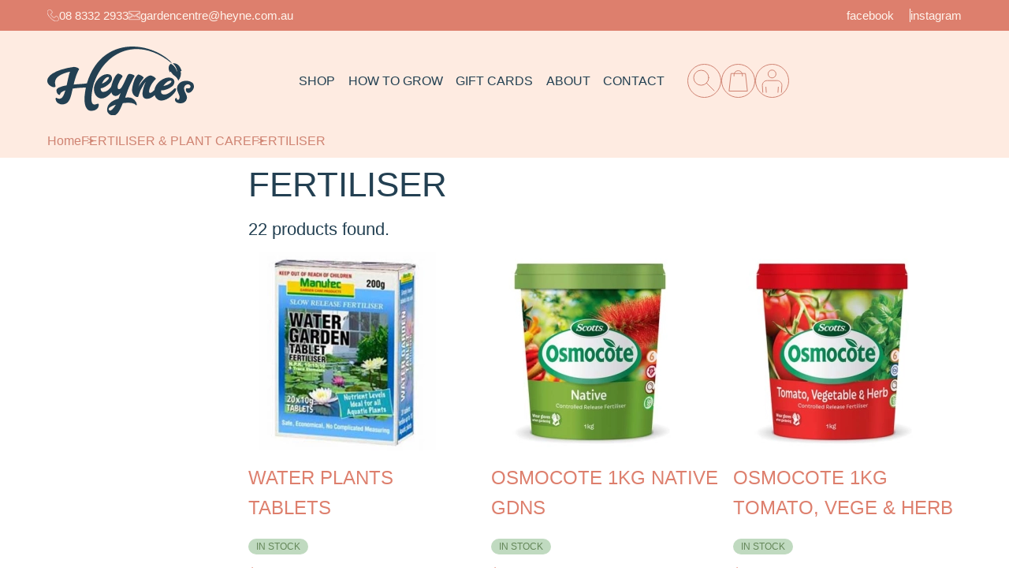

--- FILE ---
content_type: text/html; charset=UTF-8
request_url: https://heyne.com.au/fertiliser-plant-care/fertiliser
body_size: 28361
content:


<!doctype html>
<html lang="en" itemscope itemtype="http://schema.org/WebPage">

<head>
	<meta charset="utf-8">
	<meta name="description" content="">
	<meta name="format-detection" content="telephone=no">
	<meta name="keywords" content="">
	<meta name="robots" content="index,follow">
	<meta name="viewport" content="initial-scale=1.0, maximum-scale=5.0, user-scalable=yes, width=device-width">
	<meta name="title" content="FERTILISER | Heynes">
	<title>FERTILISER | Heynes</title>
			<link href="/pub/media/favicon/stores/1/favicon.png" rel="icon shortcut">
				<link rel="canonical" href="https://heyne.com.au/fertiliser-plant-care/fertiliser">
		<meta property="og:description" content="">
	<meta property="og:image" content="">
	<meta property="og:site_name" content="Heynes Garden Centre">
	<meta property="og:title" content="FERTILISER | Heynes">
	<meta property="og:type" content="CollectionPage">
	<meta property="og:url" content="https://heyne.com.au/fertiliser-plant-care/fertiliser">
	<script src="/marcwatts/marcwatts.js"></script>
<style class="style-template-page-head-main-default">*, *:before, *:after {box-sizing: border-box;}html,body {margin: 0;padding: 0;scroll-behavior: smooth;}html,body {box-sizing: border-box;color: #234052;font-family: "Proxima Nova",Arial,sans-serif;font-family: 'Metrophobic', Arial,sans-serif;font-size: 1rem;font-style: normal;font-weight: 400;line-height: 1.6rem;overflow-x: hidden;}p {font-size: 1rem;line-height: 1.6rem;margin: 0 0 0.9375rem 0;}img {border: 0;margin: 0;max-width: 100%;padding: 0;vertical-align: bottom;height:auto;}a,a:visited {color: #234052;text-decoration: underline;}a:active,a:focus,a:hover {color: #234052;text-decoration: underline;}h1 {color: #234052;font-size: 2.75rem;font-weight: normal;line-height: 1.1em;margin: 0.625rem 0 1.25rem 0;}h2 {color: #dd7f6d;font-size: 2rem;font-weight: normal;line-height: 1.2em;margin: 0 0 0.75rem 0;}h3 {color: #dd7f6d;font-size: 1.5rem;font-weight: normal;line-height: 1.6em;margin: 0 0 1rem 0;}h4 {color: #174154;font-size: 1.25rem;font-weight: normal;line-height: 1.6em;margin: 0 0 0.5rem 0;}h5 {color: #174154;font-size: 1rem;font-weight: bold;line-height: 1.4em;margin: 0 0 0.5rem 0;}h6 {color: #174154;font-size: 0.75rem;font-weight: bold;line-height: 1.6em;margin: 0 0 0.25rem 0;}button,input,select,textarea {display: inline-block;font-family: inherit;font-size: inherit;}button,input[type="submit"],label {cursor: pointer;}input:focus-visible {outline: 0;}@media (max-width: 767px) {body {font-size: 0.8rem;}p {font-size: 0.8rem;}h1 {font-size: 2.15rem;}h2 {font-size: 1.5rem;}h3 {font-size: 1.3rem;}h4 {font-size: 1.15rem;}h5 {font-size: 1rem;}h6 {font-size: 0.75rem;}}</style>
<style class="style-magento2-message-list-main-default">.magento2-message-list-main-default {left: 10vw;position: fixed;top: 0.3rem;width: 80vw;z-index: 950;}.magento2-message-list-main-default input {display: none;}.magento2-message-list-main-default input:checked + figure {display: none;}.magento2-message-list-main-default .close {cursor: pointer;position: absolute;right: 0.5rem;top: 0.5rem;}.magento2-message-list-main-default .error figcaption::before {display: inline-block;padding: 0 0.375rem 0 0;}.magento2-message-list-main-default figure {background: #e5efe5;border-radius: 0.5rem;color: #44be38;font-size: 0.8rem;line-height: 1.2em;list-style: none;margin: 0 0 0.5rem 0;padding: 0.5rem 1.5rem;position: relative;}.magento2-message-list-main-default figcaption {left: 0.5rem;position: absolute;top: 0.5rem;}.magento2-message-list-main-default figcaption span {display: none;}.magento2-message-list-main-default .error {background: #f8d7da;border: 1px solid #f5c6cb;}.magento2-message-list-main-default .error figcaption::before {color: #721c24;content: '\2717';}.magento2-message-list-main-default .error .message {color: #721c24;}.magento2-message-list-main-default .error a,.magento2-message-list-main-default .error a:active,.magento2-message-list-main-default .error a:focus,.magento2-message-list-main-default .error a:hover,.magento2-message-list-main-default .error a:visited {color: #721c24;}.magento2-message-list-main-default .error .close {color: #721c24;}.magento2-message-list-main-default .info {background: #d1ecf1;border: 1px solid #bee5eb;}.magento2-message-list-main-default .info figcaption::before {color: #0c5460;content: '\24d8';}.magento2-message-list-main-default .info .message {color: #0c5460;}.magento2-message-list-main-default .info a,.magento2-message-list-main-default .info a:active,.magento2-message-list-main-default .info a:focus,.magento2-message-list-main-default .info a:hover,.magento2-message-list-main-default .info a:visited {color: #0c5460;}.magento2-message-list-main-default .info .close {color: #0c5460;}.magento2-message-list-main-default .notice {background: #fff3cd;border: 1px solid #ffeeba;}.magento2-message-list-main-default .notice figcaption::before {color: #856404;content: '\26a0';}.magento2-message-list-main-default .notice .message {color: #856404;}.magento2-message-list-main-default .notice a,.magento2-message-list-main-default .notice a:active,.magento2-message-list-main-default .notice a:focus,.magento2-message-list-main-default .notice a:hover,.magento2-message-list-main-default .notice a:visited {color: #fff3cd;}.magento2-message-list-main-default .notice .close {color: #856404;}.magento2-message-list-main-default .success {background: #d4edda;border: 1px solid #c3e6cb;}.magento2-message-list-main-default .success figcaption::before {color: #155724;content: '\2713';}.magento2-message-list-main-default .success .message {color: #155724;}.magento2-message-list-main-default .success a,.magento2-message-list-main-default .success a:active,.magento2-message-list-main-default .success a:focus,.magento2-message-list-main-default .success a:hover,.magento2-message-list-main-default .success a:visited {color: #155724;}.magento2-message-list-main-default .success .close {color: #155724;}.magento2-message-list-main-default .warning {background: #fff3cd;border: 1px solid #ffeeba;}.magento2-message-list-main-default .warning figcaption::before {color: #856404;content: '\26a0';}.magento2-message-list-main-default .warning .message {color: #856404;}.magento2-message-list-main-default .warning a,.magento2-message-list-main-default .warning a:active,.magento2-message-list-main-default .warning a:focus,.magento2-message-list-main-default .warning a:hover,.magento2-message-list-main-default .warning a:visited {color: #fff3cd;}.magento2-message-list-main-default .warning .close {color: #856404;}</style>
<style class="style-navigation-website-links-contact-top">.navigation-website-links-contact-top ul {display: flex;margin: 0;padding: 0;}.navigation-website-links-contact-top li {list-style: none;margin: 0;padding: 0;}.navigation-website-links-contact-top a,.navigation-website-links-contact-top a:visited {color: #fff5ed;line-height: 2.4375rem;text-decoration: none;}.navigation-website-links-contact-top li {display: flex;align-items: center;position: relative;}.navigation-website-links-contact-top ul {grid-column-gap: 3.125rem;}.navigation-website-links-contact-top li a {display: flex;align-items: center;position: relative;font-size: 0.938rem;grid-column-gap: 0.313rem;}.navigation-website-links-social-top ul li a {font-size: 0.938rem;}.navigation-website-links-contact-top li img {width: 0.938rem;height: 0.938rem;}.navigation-website-links-contact-top li a:hover {text-decoration: none;color: #234052;}@media only screen and (max-width:991px) {.navigation-website-links-contact-top ul {grid-column-gap: 1.125rem;}}@media only screen and (max-width:767px) {.navigation-website-links-contact-top ul li span {display: none;}}</style>
<style class="style-navigation-website-links-social-top">.navigation-website-links-social-top ul {display: flex;margin: 0;padding: 0;}.navigation-website-links-social-top li {list-style: none;margin: 0;padding: 0;}.navigation-website-links-social-top a,.navigation-website-links-social-top a:visited {color: #fff5ed;line-height: 2.4375rem;text-decoration: none;}.navigation-website-links-social-top ul li a:hover {text-decoration: none;color: #234052;}.navigation-website-links-social-top ul {grid-column-gap: 1.563rem;}.navigation-website-links-social-top ul .facebook a {border-right: solid 0.063rem #fff;padding-right: 1.25rem;}</style>
<style class="style-template-page-top-main-default">.template-page-top-main-default {background: #dd7f6d;height: 2.4375rem;position: sticky;top: 0;z-index: 500;}.template-page-top-main-default > div {display: flex;justify-content: space-between;margin: auto;max-width: 95%;width: 72.5rem;align-items: center;}</style>
<style class="style-navigation-website-links-mobile-default">@media (max-width: 767px) {.navigation-website-links-main-default {display: none;}.navigation-website-links-mobile-default input {display: none;}.navigation-website-links-mobile-default label[for=navigation-website-links-mobile-default-element] {cursor: pointer;font-size: 2rem;text-align: center;z-index: 9999;}.navigation-website-links-mobile-default .close {display: none;}.navigation-website-links-mobile-default #navigation-website-links-mobile-default-element:checked + label {background: #fef1e1;padding: 1rem 0;position: fixed;right: 0;top: 0;width: 10vw;}.navigation-website-links-mobile-default #navigation-website-links-mobile-default-element:checked + label .open {display: none;}.navigation-website-links-mobile-default #navigation-website-links-mobile-default-element:checked + label .close {display: block;}.navigation-website-links-mobile-default .menu {background: #feebe1;border: 2px solid #efdbd1;height: 100vh;left: -100%;margin: 0;overflow: scroll;padding: 0;position: fixed;top: 0;transition: 0.5s;width: 90vw;z-index: 999;}.navigation-website-links-mobile-default #navigation-website-links-mobile-default-element:checked ~ .menu {left: 0;}.navigation-website-links-mobile-default .tabs {align-items: center;border-bottom: 0.125rem solid #234052;display: flex;justify-content: space-evenly;}.navigation-website-links-mobile-default .tabs label {cursor: pointer;font-size: 1.25rem;font-weight: 600;height: 2.5rem;line-height: 2.5rem;}.navigation-website-links-mobile-default .tabs label:active,.navigation-website-links-mobile-default .tabs label:focus,.navigation-website-links-mobile-default .tabs label:hover {color: #dd7f6d;}.navigation-website-links-mobile-default input.level-1:checked + ul.level-2 {display: block;height: max-content;max-height: 1000rem;}.navigation-website-links-mobile-default ul.level-2 {display: none;margin: 0;max-height: 0;padding: 0;transition: max-height 0.15s ease-out;}.navigation-website-links-mobile-default li.level-2 {border-bottom: 0.0625rem solid #234052;list-style: none;margin: 0;padding: 0;}.navigation-website-links-mobile-default label.level-2,.navigation-website-links-mobile-default a.level-2,.navigation-website-links-mobile-default a.level-2:visited {color: #234052;cursor: pointer;display: block;font-size: 1.2rem;padding: 0.5rem 1rem 0.5rem 2rem;position: relative;text-decoration: none;}.navigation-website-links-mobile-default label.level-2:before {content: '+';display: block;font-size: 1.5rem;height: 1rem;position: absolute;left: 0.5rem;top: 0.5rem;transition: 0.3s ease-in-out;width: 1rem;}.navigation-website-links-mobile-default input.level-2:checked + label:before {transform: rotate(45deg);}.navigation-website-links-mobile-default input.level-2:checked ~ ul.level-3 {max-height: 100vh;}.navigation-website-links-mobile-default ul.level-3 {margin: 0;max-height: 0;overflow: hidden;padding: 0;transition: all .15s;}.navigation-website-links-mobile-default li.level-3 {border-bottom: 0.0625rem solid #234052;list-style: none;margin: 0;padding: 0;}.navigation-website-links-mobile-default a.level-3,.navigation-website-links-mobile-default a.level-3:visited {color: #234052;display: block;font-size: 1.2rem;padding: 0.5rem 1rem 0.5rem 4rem;text-decoration: none;}}</style>
<style class="style-crm-company-logo-header-default">.crm-company-logo-header-default img {max-width: 11.625rem;}.marcwatts-block.html-card-basic-main-default.crm-company-logo-header-default {width: 25%;}@media only screen and (max-width:991px){.marcwatts-block.html-card-basic-main-default.crm-company-logo-header-default {width: 15%;}.crm-company-logo-header-default img {width: 100%;max-width: 100% ;}}@media only screen and (max-width:767px) {.crm-company-logo-header-default img {max-width: 6.25rem;}.marcwatts-block.html-card-basic-main-default.crm-company-logo-header-default {width: auto;}}</style>
<style class="style-navigation-website-links-main-default">@media (min-width: 768px) {.navigation-website-links-mobile-default {display: none;}.navigation-website-links-main-default input {display: none;}.navigation-website-links-main-default {max-width: 50%;width: 29rem;}.navigation-website-links-main-default ul.level-1 {display: flex;justify-content: space-between;padding: 0;margin: 0;}.navigation-website-links-main-default li.level-1 {list-style-type: none;margin: 0;padding: 0;text-decoration: none;}.navigation-website-links-main-default a.level-1,.navigation-website-links-main-default a.level-1:visited,.navigation-website-links-main-default label.level-1 {color: #234052;text-decoration: none;}.navigation-website-links-main-default a.level-1:active,.navigation-website-links-main-default a.level-1:focus,.navigation-website-links-main-default a.level-1:hover,.navigation-website-links-main-default label.level-1:active,.navigation-website-links-main-default label.level-1:focus,.navigation-website-links-main-default label.level-1:hover {color: #dd7f6d;text-decoration: none;}.navigation-website-links-main-default .magento2-category-navigation-main-default {background: #feebe1;border: 2px solid #efdbd1;height: 73vh;left: -100%;margin: 0;overflow: scroll;padding: 0 0 0 20%;position: fixed;top: 10.3rem;transition: 0.5s;width: 90vw;z-index: 999;}.navigation-website-links-main-default #navigation-website-links-main-default-shop:checked ~ .magento2-category-navigation-main-default {left: 0;}.navigation-website-links-main-default ul.level-2 {position: relative;}.navigation-website-links-main-default li.level-2 {list-style: none;margin: 0;padding: 0;}.navigation-website-links-main-default label.level-2,.navigation-website-links-main-default a.level-2,.navigation-website-links-main-default a.level-2:visited {color: #234052;cursor: pointer;display: block;font-size: 1rem;padding: 0 1rem 0 2rem;position: relative;text-decoration: none;}.navigation-website-links-main-default a.level-2:active,.navigation-website-links-main-default a.level-2:focus,.navigation-website-links-main-default a.level-2:hover,.navigation-website-links-main-default label.level-2:active,.navigation-website-links-main-default label.level-2:focus,.navigation-website-links-main-default label.level-2:hover {color: #dd7f6d;text-decoration: none;}.navigation-website-links-main-default label.level-2:before {content: '+';display: block;font-size: 1.3rem;height: 1rem;position: absolute;left: 1rem;top: 0;transition: 0.3s ease-in-out;width: 1rem;}.navigation-website-links-main-default input.level-2:checked + label:before {transform: rotate(45deg);}.navigation-website-links-main-default input.level-2:checked ~ ul.level-3 {max-height: 100vh;}.navigation-website-links-main-default ul.level-3 {margin: 0;max-height: 0;overflow: hidden;padding: 0;transition: all .15s;}.navigation-website-links-main-default li.level-3 {list-style: none;margin: 0;padding: 0;}.navigation-website-links-main-default label.level-3,.navigation-website-links-main-default a.level-3,.navigation-website-links-main-default a.level-3:visited {color: #234052;cursor: pointer;display: block;font-size: 1rem;padding: 0 1rem 0 3rem;text-decoration: none;}.navigation-website-links-main-default a.level-3:active,.navigation-website-links-main-default a.level-3:focus,.navigation-website-links-main-default a.level-3:hover,.navigation-website-links-main-default label.level-3:active,.navigation-website-links-main-default label.level-3:focus,.navigation-website-links-main-default label.level-3:hover {color: #dd7f6d;text-decoration: none;}}</style>
<style class="style-navigation-website-links-ecommerce-default">.navigation-website-links-ecommerce-default {align-items: center;display: flex;justify-content: end;width: 30%;}.navigation-website-links-ecommerce-default ul {align-items: center;grid-column-gap: 1rem;display: flex;margin: 0;padding: 0;}.navigation-website-links-ecommerce-default li {list-style-type: none;margin: 0;padding: 0;position: relative;}.navigation-website-links-ecommerce-default a,.navigation-website-links-ecommerce-default a:visited {display: block;}.navigation-website-links-ecommerce-default img {height: 2.688rem;transition: transform .7s ease-in-out;width: 2.688rem;}.navigation-website-links-ecommerce-default img:active,.navigation-website-links-ecommerce-default img:focus,.navigation-website-links-ecommerce-default img:hover {transform: rotate(360deg);}.navigation-website-links-ecommerce-default .cart span .counter {position: absolute;top: -0.8rem;right: -7px;color: #fff;background: #CF8372;width: 1.438rem;height: 1.438rem;display: flex;justify-content: center;border-radius: 50%;text-align: center;line-height: 1.5em;}.marcwatts-block.html-card-basic-main-default.navigation-website-links-ecommerce-default .content .cart .counter {position: absolute;top: -10px;background: #CF8372;border-radius: 100%;width: 23px;height: 23px;display: flex;align-items: center;justify-content: center;justify-content: center;right: -8px;font-size: 16px;color: #fff;}.marcwatts-block.html-card-basic-main-default.navigation-website-links-ecommerce-default .content .cart .counter:hover{color: #CF8372;background-color: #fff;}@media only screen and (max-width:850px) {.navigation-website-links-ecommerce-default .content ul li img {width: 2rem;height: 2rem;}.navigation-website-links-ecommerce-default .cart span .counter {right: -0.625rem;top: -1rem;}}@media only screen and (max-width:991px){.marcwatts-block.html-card-basic-main-default.navigation-website-links-ecommerce-default {width: 20%;}}@media only screen and (max-width:767px){.marcwatts-block.html-card-basic-main-default.navigation-website-links-ecommerce-default {width: auto;}}</style>
<style class="style-template-page-header-main-default">.template-page-header-main-default {background: #feebe1;position: sticky;top: 39px;z-index: 500;}.template-page-header-main-default > div {margin: auto;max-width: 95%;width: 72.5rem;display: flex;align-items: center;justify-content: space-between;padding-top: 1.25rem;padding-bottom: 1.25rem;}</style>
<style class="style-magento2-search-form-main-horizontal">.magento2-search-form-main-horizontal {position: relative;}.magento2-search-form-main-horizontal form {align-items: stretch;display: flex;}.magento2-search-form-main-horizontal .field {flex: 1;}.magento2-search-form-main-horizontal .field input {width: 100%;}.magento2-search-form-main-horizontal label {left: -9999em;position: absolute;top: -9999rem;}.magento2-search-form-main-horizontal .actions input {cursor: pointer;}.magento2-search-form-main-horizontal .result {background: #fff;display: none;height: 50vh;position: absolute;width: 50vw;}.magento2-search-form-main-horizontal .result.active {display: block;z-index: 500;}</style>
<style class="style-magento2-search-form-main-horizontal">.magento2-search-form-main-horizontal {display: none;width: 100%;}.magento2-search-form-main-horizontal.active {display: block;}</style>
<style class="style-navigation-website-links-breadcrumbs-default">.navigation-website-links-breadcrumbs-default ol {display: flex;flex-wrap: wrap;margin: 0;padding: 0;}.navigation-website-links-breadcrumbs-default li {list-style: none;margin: 0;padding: 0;}</style>
<style class="style-navigation-website-links-breadcrumbs-default">.navigation-website-links-breadcrumbs-default {padding: 0 0 0.5rem 0;}.navigation-website-links-breadcrumbs-default ol {grid-column-gap: 1.5rem;}.navigation-website-links-breadcrumbs-default li {position: relative;}.navigation-website-links-breadcrumbs-default li::before {color: #cf8372;content: ">";display: block;height: 1.25rem;position: absolute;right: -1.688rem;width: 1.25rem;}.navigation-website-links-breadcrumbs-default li:last-child::before {content: none;}.navigation-website-links-breadcrumbs-default a,.navigation-website-links-breadcrumbs-default a:visited,.navigation-website-links-breadcrumbs-default span {color: #cf8372;line-height: 1.625rem;font-size: 1rem;text-decoration: none;}.navigation-website-links-breadcrumbs-default a:active,.navigation-website-links-breadcrumbs-default a:focus,.navigation-website-links-breadcrumbs-default a:hover {color: #234052;}</style>
<style class="style-template-page-main-above-default">.template-page-main-above-default {background: #feebe1;}.template-page-main-above-default > div {margin: auto;max-width: 95%;width: 72.5rem;}</style>
<style class="style-magento2-product-list-total-default">.marcwatts-block.magento2-product-list-total-default .total {color: #234052;margin-bottom: 0px;font-size: 1.375rem;}</style>
<style class="style-magento2-category-filter-selected-default">.magento2-category-filter-selected-default ul {display: flex;flex-wrap: wrap;margin: 0;padding: 0;}.magento2-category-filter-selected-default li {list-style: none;margin: 0;padding: 0;}</style>
<style class="style-magento2-product-image-list-default">.magento2-product-image-list-default a {display: block;}.magento2-product-image-list-default img {display: block;}</style>
<style class="style-magento2-product-name-list-default">.magento2-product-name-list-default a {display: block;}</style>
<style class="style-magento2-product-name-list-default">.magento2-product-name-list-default {margin: 1rem 0 1rem 0;}.magento2-product-name-list-default h3 {margin: 0;}.magento2-product-name-list-default a,.magento2-product-name-list-default a:visited {color: #234052;font-size: 1.375rem;font-weight: bold;line-height: 1.2em;text-decoration: none;}.magento2-product-name-list-default a:active,.magento2-product-name-list-default a:focus,.magento2-product-name-list-default a:hover {color: #dd7f6d;text-decoration: none;}</style>
<style class="style-magento2-inventory-message-product-list">.magento2-inventory-message-product-list {margin: 0 0 0.5rem;}.magento2-inventory-message-product-list .message {color: #dd7f6d;font-size: 0.75rem;}.magento2-inventory-message-product-list .in-stock .message {background-color: #c0dac0;border-radius: 1.25rem;color: #648759;padding: 0.1875rem 0.625rem;}.magento2-inventory-message-product-list .out-of-stock .message {background-color: #ddd;border-radius: 1.25rem;color: #555;padding: 0.25rem 0.625rem;}</style>
<style class="style-magento2-product-price-list-default">.magento2-product-price-list-default .price.old,.magento2-product-price-list-default .symbol.old {text-decoration: line-through;}</style>
<style class="style-magento2-product-price-list-default">.magento2-product-price-list-default span{color: #dd7f6d;font-size: 1.125rem;}</style>
<style class="style-magento2-product-list-main-default">.magento2-product-list-main-default {clear: both;}.magento2-product-list-main-default ul {display: flex;flex-wrap: wrap;justify-content: space-between;margin: 0;padding: 0;}.magento2-product-list-main-default li {list-style: none;margin: 0;padding: 0;position: relative;}@media (max-width: 767px) {.magento2-product-list-main-default ul::after {content: "";width: 48%;}.magento2-product-list-main-default li {width: 48%;}}@media (min-width: 768px) {.magento2-product-list-main-default ul::after {content: "";width: 32%;}.magento2-product-list-main-default li {width: 32%;}}</style>
<style class="style-magento2-product-list-main-default">.magento2-product-list-main-default {margin: 1rem 0 0 0;}.magento2-product-list-main-default ul {row-gap: 2.5rem;}</style>
<style class="style-magento2-category-page-main-default">.marcwatts-block.magento2-product-list-total-default .total {color: #234052;margin-bottom: 0px;font-size: 22px;}@media (min-width: 768px) {.magento2-category-page-main-default > div {display: flex;}.magento2-category-page-main-default .magento2-category-page-main-default-left {order: 1;width: 20%;}.magento2-category-page-main-default .magento-category-page-main-default-main {order: 2;padding: 0 0 0 2%;width: 80%;}}@media (max-width: 767px) {.magento2-category-page-main-default > div {padding: 0 1rem;}.magento2-category-page-main-default .magento2-category-page-main-default-left {order: 1;width: 100%;}.magento2-category-page-main-default .magento-category-page-main-default-main {order: 2;width: 100%;}}</style>
<style class="style-template-page-main-main-default">.template-page-main-main-default > div > div {display: none;}.template-page-main-main-default > div > div.active {display: block;}</style>
<style class="style-template-page-main-main-default">.template-page-main-main-default > div {margin: auto;max-width: 95%;padding: 0 0 2rem 0;width: 72.5rem;}</style>
<style class="style-crm-company-logo-footer-default">.crm-company-logo-footer-default {width: 30%;}@media (max-width: 767px) {.crm-company-logo-footer-default {text-align: center;width: 100%;}}</style>
<style class="style-crm-company-contact-footer-default">.crm-company-contact-footer-default {width: 70%;}.crm-company-contact-footer-default ul {align-items: center;display: flex;justify-content: space-between;margin: 0;padding: 0;}.crm-company-contact-footer-default li {align-items: center;grid-column-gap: 1.25rem;display: flex;height: 2.5rem;list-style: none;margin: 0;padding: 0;}.crm-company-contact-footer-default .email-address {border-right: 0;padding-right: 0;}.crm-company-contact-footer-default a,.crm-company-contact-footer-default a:visited {align-items: center;color: #feebe1;display: flex;grid-column-gap: 1.25rem;text-decoration: none;}.crm-company-contact-footer-default a:active,.crm-company-contact-footer-default a:focus,.crm-company-contact-footer-default a:hover {color: #dd7f6d;text-decoration: none;}.crm-company-contact-footer-default ul li.line-box {border-right: solid 0.063rem #FEEBE1;}@media (max-width: 767px) {.crm-company-contact-footer-default ul {flex-direction: column;}.crm-company-contact-footer-default li {margin-bottom: 1.25rem;}.crm-company-contact-footer-default li.line-box {display: none;}}</style>
<style class="style-navigation-website-links-social-footer">.navigation-website-links-social-footer {width: 50%;z-index: 9;}.navigation-website-links-social-footer ul {align-items: center;display: flex;grid-column-gap: 1.25rem;margin: 0;padding: 0;}.navigation-website-links-social-footer li {list-style: none;margin: 0;padding: 0;}.navigation-website-links-social-footer a,.navigation-website-links-social-footer a:active,.navigation-website-links-social-footer a:focus,.navigation-website-links-social-footer a:hover,.navigation-website-links-social-footer a:visited {text-decoration: none;}@media (max-width: 767px) {.navigation-website-links-social-footer {width: 100%;}.navigation-website-links-social-footer ul {justify-content: center;}}</style>
<style class="style-magento2-newsletter-signup-form-default">.magento2-newsletter-signup-form-default {position: relative;z-index: 99;width: 50%;}.magento2-newsletter-signup-form-default label {color: #fddfce;display: block;margin: 0 0 0.5rem 0;}.magento2-newsletter-signup-form-default .field.newsletter input {background-color: transparent;border: 0.063rem solid #fddfce;border-radius: 1.75rem;color: #fddfce;font-size: 1rem;height: 3.938rem;max-width: 100%;padding: 0 0 0 1.75rem;width: 100%;}.magento2-newsletter-signup-form-default .field.newsletter input::placeholder {color: #fddfce;}.magento2-newsletter-signup-form-default .actions button {background: url(/pub/media/wysiwyg/footer/arrow-right.svg) no-repeat center center;border: 0;bottom: 0;position: absolute;right: 0;height: 3.938rem;width: 3.938rem;}.magento2-newsletter-signup-form-default .actions button span {font-size: 0px;position: relative;}</style>
<style class="style-navigation-website-footer-main-default">.navigation-website-footer-main-default {width: 100%;z-index: 99;}.navigation-website-footer-main-default ul {padding: 0px;margin: 0px;display: flex;align-items: center;grid-column-gap: 1.25rem;flex-wrap: wrap;}.navigation-website-footer-main-default ul li {padding: 0px;margin: 0px;list-style-type: none;border-right: solid 0.063rem #FEEBE1;padding-right: 0.938rem;}.navigation-website-footer-main-default ul li:last-child {border-right: 0px;padding-right: 0px;}.navigation-website-footer-main-default ul li a {color: #FEEBE1;text-decoration: none;letter-spacing: 0.197rem;text-transform: uppercase;}.navigation-website-footer-main-default ul li a:hover {text-decoration: none;color: #DD7F6D;}@media only screen and (max-width:640px){.navigation-website-footer-main-default ul {display: block;}.navigation-website-footer-main-default ul li {padding-right: 0px;border-right: 0px;padding-bottom: 15px !important;}}</style>
<style class="style-crm-company-copyright-footer-default">.crm-company-copyright-footer-default small {color: #fddfce;font-size: 0.75rem;}@media (max-width: 767px) {.crm-company-copyright-footer-default small {display: block;text-align: center;}}</style>
<style class="style-template-page-footer-main-default">.template-page-footer-main-default {background: #234052;position: relative;}.template-page-footer-main-default > div {margin: auto;max-width: 95%;width: 72.5rem;padding-top: 1.25rem;padding-bottom: 1.563rem;display: flex;flex-wrap: wrap;align-items: center;grid-row-gap: 3.125rem;}.template-page-footer-main-default::after {content: "";position: absolute;bottom: 0px;left: -40px;background-repeat: no-repeat;background-size: cover !important;background: url(/pub/media/wysiwyg/footer/left-leaf.svg);width: 358px;height: 286px;}.template-page-footer-main-default::before {content: "";position: absolute;bottom: 0px;right: 0px;background-repeat: no-repeat;background-size: cover !important;background: url(/pub/media/wysiwyg/footer/right-leaf.svg);width:245px;height: 329px;}@media only screen and (max-width:767px){.template-page-footer-main-default::before {width: 110px;height: 150px;} .template-page-footer-main-default::after{width: 220px;height: 175px;}}.who-we-are-right {position: relative;}.who-we-are-right img {position: absolute;top: -14rem;right: 0px;}.who-we-are-content {padding-top: 2.188rem;}.who-we-are-content h2 {color: #DD7F6D;margin-bottom: 1.563rem;font-size: 2rem;line-height: 2.5rem;}.who-we-are-content p {color: #234052;font-size: 1.375rem;line-height: 1.625rem;margin-bottom: 0px;}.member-list {background: #D2EADA;position: relative;width: 100vw;left: 50%;right: 50%;margin-left: -50vw;padding-top: 3.75rem;overflow: hidden;}.member-list .row {margin: auto;max-width: 95%;width: 72.5rem;}.member-list .image-slide-title {color: #234052;font-size: 2rem;line-height: 2.2rem;text-transform: uppercase;margin-top: 1.875rem;margin-bottom: 1.563rem;}.member-list .member-bg p {margin-bottom: 1.875rem;color: #234052;font-size: 1.375rem;line-height: 1.625rem;}.member-list .member-bg img {max-height: 26.875rem;object-fit: cover;margin: auto;width: 100%;height: 26.875rem;}.member-bg {margin-bottom: 2.5rem;}.member-list .row::after {content: "";position: absolute;background: url(/pub/media/how-to-grow/flower.png);background-repeat: no-repeat;width: 37.125rem;height: 90%;right: -25rem;z-index: 0;overflow: hidden;bottom: 0px;transform: matrix(0.96, -0.28, 0.28, 0.96, 0, 0);}.genration-section {padding-top: 5rem;padding-bottom: 5rem;width: 100%;}.genration-inner p {background-color: #9EC4AB;color: #fff;font-size: 1.375rem;line-height: 1.65rem;text-align: center;display: flex;justify-content: center;align-items: center;}.genration-inner p sup {font-size: 1rem;margin-right: 0.313rem;margin-left: 0.125rem;}.genration-box-one p {width: 19.5rem;height: 2.5rem;}.genration-box-two {margin-top: 0.938rem;display: flex;justify-content: flex-start;margin-left: 11.875rem;}.genration-box-two p {width: 26.688rem;height: 2.5rem;}.genration-box-three p {width: 30.938rem;height: 2.5rem;}.genration-box-three {margin-top: 0.938rem;display: flex;justify-content: end;margin-right: 10rem;}.genration-box-four p {width: 19.438rem;height: 2.5rem;}.genration-box-four {margin-top: 0.938rem;display: flex;justify-content: end;}.genration-section ul {padding: 0px;margin: 0px;display: flex;align-items: center;justify-content: space-between;padding-left: 1.25rem;padding-right: 1.25rem;margin-top: 1.25rem;border-top: solid 0.063rem #000;}.genration-section ul li {list-style: none;text-decoration: none;padding: 0px;margin: 0px;color: #234052;font-size: 1.375rem;line-height: 1.65rem;position: relative;padding-top: 1.563rem;}.genration-section ul li::after {position: absolute;content: "";height: 1.875rem;width: 0.063rem;display: block;top: -0.625rem;left: 1.313rem;display: block;background-color: #000;}@media only screen and (max-width:1200px){.genration-box-one p {width: 30%;}.genration-box-two p {width: 50%;}.genration-box-three p {width: 50%;}.genration-box-four p {width: 30%;}}@media only screen and (max-width:991px){.genration-section {display: flex;flex-direction: row-reverse;justify-content: space-between;align-items: center;}.genration-box-one {justify-content: flex-start;}.genration-box-one p {width: 50%;font-size: 1rem;}.genration-box-two {justify-content: flex-start;margin-left: 0px;margin-top: 3.125rem;}.genration-box-two p {width: 50%;font-size: 1rem;}.genration-box-three {justify-content: flex-start;margin-right: 0px;margin-top: 3.125rem;}.genration-box-three p {width: 50%;font-size: 1rem;}.genration-box-four {justify-content: flex-start;margin-top: 3.125rem;}.genration-box-four p {width: 50%;font-size: 1rem;}.genration-section ul {display: block;width: 20%;border: 0px;padding: 0px;padding-left: 0px;padding-right: 0px;}.genration-section ul li {border-left: solid 0.063rem #000;padding-left: 0.313rem;}.genration-section ul li::after {width: 0.313rem;height: 0.313rem;border-radius: 50%;top: 2.188rem;left: -0.188rem;}.genration-inner {width: 75%;}}@media screen and (max-width: 767px) {.who-we-are-right img {width: 7.188rem;height: 7.188rem;top: -10rem;}}@media screen and (max-width: 580px) {.genration-box-one p {width: 100%;font-size: 1rem;}.genration-box-two p {width: 100%;font-size: 1rem;}.genration-box-three p {width: 100%;font-size: 1rem;}.genration-box-four p {width: 100%;font-size: 1rem;}}</style>
<style class="style-magento2-cart-details-slideout-default">#magento2-cart-details-slideout-default-input {display: none;}#magento2-cart-details-slideout-default-input:checked + .magento2-cart-details-slideout-default {right: 0;}.magento2-cart-details-slideout-default {background: #fff;border-bottom: 1px solid rgba(0,0,0,.2);height: 100vh;max-width: 31.25rem;overflow: auto;padding: 40px 0px;position: fixed;right: -100%;top: 0;transition: 0.5s;width: 100%;z-index: 750;}.magento2-cart-details-slideout-default label[for="magento2-cart-details-slideout-default-input"] span {border: 0;clip-path: none;height: 1px;margin: -1px;overflow: hidden;padding: 0;position: absolute;width: 1px;}.magento2-cart-details-slideout-default .wrap {position: relative;}.magento2-cart-details-slideout-default .close {position: absolute;right: 0;top: 0;}.magento2-cart-details-slideout-default .close label {cursor: pointer;display: block;height: 3rem;transition: transform .7s ease-in-out;width: 4rem;}.magento2-cart-details-slideout-default .close label:before {color: #000000;content: 'x';font-size: 2rem;left: 50%;position: absolute;top: 50%;transform: translate(-50%, -50%);}.magento2-cart-details-slideout-default .close label:active,.magento2-cart-details-slideout-default .close label:focus,.magento2-cart-details-slideout-default .close label:hover {transform: rotate(360deg);}.magento2-cart-details-slideout-default > div .summary, .magento2-cart-details-slideout-default > div .sub-total,.magento2-cart-details-slideout-default > div .actions, .magento2-cart-details-slideout-default > div .items {padding: 0 45px;}.magento2-cart-details-slideout-default > div .summary span {font-size: 12px;color: #020202;font-weight: 700;text-transform: capitalize;}.magento2-cart-details-slideout-default > div .sub-total {display: flex;align-items: center;justify-content: space-between;margin-top: 6px;margin-bottom: 0;color: #020202;}.magento2-cart-details-slideout-default > div .sub-total .label {font-size: 18px;font-weight: 700;}.magento2-cart-details-slideout-default > div .sub-total .label:after {content: ':';}.magento2-cart-details-slideout-default > div .sub-total .amount {font-size: 17px;font-weight: 700;color: #bb0200;}.magento2-cart-details-slideout-default > div .actions {margin-top: 26px;margin-bottom: 26px;}.magento2-cart-details-slideout-default a.checkout,.magento2-cart-details-slideout-default a.checkout:visited {background-color: #020202;border-radius: 0.1875rem;color: #fff;display: block;font-size: 1rem;margin: 0;padding: 0.75rem 2.5rem;text-align: center;text-decoration: none;width: 100%;}.magento2-cart-details-slideout-default a.checkout:active,.magento2-cart-details-slideout-default a.checkout:focus,.magento2-cart-details-slideout-default a.checkout:hover {background: #3e3e3e;}.magento2-cart-details-slideout-default .items {border-top: 1px solid #eaeaea;padding-top: 30px;}.magento2-cart-details-slideout-default .items > ul {padding: 0;margin: 0;}.magento2-cart-details-slideout-default .items > ul:before {content: '';display: table;clear: both;}.magento2-cart-details-slideout-default .items > ul > li {border-bottom: 1px solid #eaeaea;display: flex;list-style: none;margin: 0;padding: 1.1875rem 0;}.magento2-cart-details-slideout-default .items .image,.magento2-cart-details-slideout-default .items .details,.magento2-cart-details-slideout-default .items .remove {display: inline-block;}.magento2-cart-details-slideout-default .image {width: 25%;}.magento2-cart-details-slideout-default .details {padding-left: 10px;width: 70%;}.magento2-cart-details-slideout-default .name {width: 85%;}.magento2-cart-details-slideout-default .name a {color: #0a0a0a;font-size: 0.875rem;display: block;}.magento2-cart-details-slideout-default .name a:active,.magento2-cart-details-slideout-default .name a:focus,.magento2-cart-details-slideout-default .name a:hover {color: #0a0a0a;text-decoration: underline;}.magento2-cart-details-slideout-default .options {padding: 0;margin: 0;}.magento2-cart-details-slideout-default .options > li {list-style: none;margin: 0;padding: 0;}.magento2-cart-details-slideout-default .options strong {display: inline-block;margin: 0 0.5rem 0 0;}.magento2-cart-details-slideout-default .options em {display: inline-block;}.magento2-cart-details-slideout-default .details .price span.price {color: #bb0200;font-weight: 700;font-size: 0.875rem;}.magento2-cart-details-slideout-default .remove {width: 5%;}.magento2-cart-details-slideout-default .remove button {background: 0;border: 0;cursor: pointer;display: block;position: relative;transition: transform .5s ease-in-out;}.magento2-cart-details-slideout-default .remove button:active,.magento2-cart-details-slideout-default .remove button:focus,.magento2-cart-details-slideout-default .remove button:hover {transform: rotate(360deg);}.magento2-cart-details-slideout-default .remove button span {display: none;}.magento2-cart-details-slideout-default .remove button:before {color: #303030;content: 'x';font-size: 1.375rem;left: 50%;position: absolute;top: 50%;transform: translate(-50%, -50%);}@media screen and (max-width: 768px) {.magento2-cart-details-slideout-default {max-width: 100%;top: 34px;}}@media screen and (max-width: 480px) {.magento2-cart-details-slideout-default > div .items ul .image {width: 80px;}.magento2-cart-details-slideout-default > div .items ul .details {width: 65%;}}</style>
<style class="style-magento2-cart-details-slideout-default">.magento2-cart-details-slideout-default a.checkout,.magento2-cart-details-slideout-default a.checkout:visited {background: #cf8372;border: solid 1px #cf8372;border-radius: 0.625rem;color: #fff;font-size: 1rem;line-height: 1.1rem;}.magento2-cart-details-slideout-default a.checkout:active,.magento2-cart-details-slideout-default a.checkout:focus,.magento2-cart-details-slideout-default a.checkout:hover {background: #234052;border: solid 1px #234052;color: #fff;}</style>
<style class="style-template-page-bottom-main-default">.template-page-bottom-main-default {position: relative;z-index: 1000;}</style></head>
<body class="103 collectionpage">


<script>

// action
function action(name, options) {
	import(options._path).then((action) => {
		console.log('2 - ' + options._path);
		console.log(action.default(options));
		return action.default(options);
	});
}

// block
var urlPageContentLoadAjaxBlock = [];
function block(name, options) {
	let html = '';
	if (options.hasOwnProperty('_wrapper')) {
		if (!Array.isArray(options._wrapper)) {
			options._wrapper = [options._wrapper];
		}
		name = name.includes('|') ? name.split('|') : [name];
		for (let i = 0; i < options._wrapper.length; i++) {
			if (i == 0) {
				html += '<' + options._wrapper[i] + ' class="' + name.join(' ') + '">';
			} else {
				html += '<' + options._wrapper[i] + ' class="wrap">';
			}
		}
		for (let i = 0; i < options._wrapper.length; i++) {
			html += '</' + options._wrapper[i] + '>';
		}
	}
	if (options._append) {
		var holder = document.querySelector(options._append);
	}
	if (options._in) {
		var holder = document.querySelector(options._in);
	}
	if (!holder) {
		console.error('Holder is missing with block ' + name);
		return;
	}
	holder.innerHTML += html;
	import(options._path).then((block) => {
		try {
			block.default(options).then((html) => {
				if (options._wrapper) {
					holder.querySelector('.' + name.join('.')).innerHTML = html;
				} else {
					holder.innerHTML = html;
				}
			});
		} catch (error) {
			console.error('Error with block "' + name + '" - ' + error);
		}
	});
}

// css
var urlPageContentLoadAjaxCss = [];
function css(path) {
	if (!urlPageContentLoadAjaxCss.includes(path)) {
		urlPageContentLoadAjaxCss.push(path);
		document.querySelector('head').innerHTML += '<link href="' + path + '" rel="stylesheet" type="text/css">';
	}
}

// js
var urlPageContentLoadAjaxJs = [];
function js(path, config = {}) {
	if (!urlPageContentLoadAjaxJs.includes(path)) {
		urlPageContentLoadAjaxJs.push(path);
		var script = document.createElement('script');

		// async
		if (config.hasOwnProperty('async') && config.async) {
			script.async = true;
		}

		// defer
		if (config.hasOwnProperty('defer') && config.defer) {
			script.defer = true;
		}

		// id
		if (config.hasOwnProperty('id')) {
			script.id = config.id;
		}

		script.src = path;
		script.type = 'text/javascript';

		// delay
		if (config.hasOwnProperty('delay') && config.delay) {
			setTimeout(() => {
				document.head.appendChild(script);
			}, config.delay);
		} else {
			document.head.appendChild(script);
		}
	}
}

// json
var urlPageContentLoadAjaxJson = [];
function getJson(file) {
	return new Promise(function(resolve, reject) {
		let xhr = new XMLHttpRequest();
		xhr.open('get', file);
		xhr.setRequestHeader('Content-Type', 'application/json');
		xhr.onreadystatechange = function() {
			if (this.readyState == 4) {

				// not found
				if (this.status != 200) {
					reject(this.status);
				}

				try {
					let data = JSON.parse(xhr.responseText);

					// note actions must be render blocking functions
					// the reason for this is that blocks rely on data
					// so the data must be ready before blocks load
					/*if (data.hasOwnProperty('marcwatts_actions')) {
						for (const key in data.marcwatts_actions) {
							console.log('Actioning - ' + data.marcwatts_actions[key].path);
							import(data.marcwatts_actions[key].path).then((action) => {
								alert(data);
								data = action.default(data);
								resolve(data);
							});
							console.log('Actioned - ' + data);						}
					}*/

					// product
					if (data.hasOwnProperty('type') && data.type == 'product') {

						// date
						let fullDate = new Date();
						let twoDigitMonth = fullDate.getMonth().length + 1 === 1 ? fullDate.getMonth() + 1 : '0' + fullDate.getMonth() + 1;
						let currentDate = fullDate.getFullYear() + '-' + twoDigitMonth + '-' + fullDate.getDate();
						
						// price configurable grouped
						if (!data.hasOwnProperty('price') || !data.price.length) {
							if (data.hasOwnProperty('type_id') && (data.type_id == 'configurable' || data.type_id == 'grouped')) {
								data.price = 0;
								if (data.hasOwnProperty('children') && data.children && Object.keys(data.children).length) {
									for (const key in data.children) {
										if (data.children[key].hasOwnProperty('price') && data.children[key].price.length) {
											data.price += parseFloat(data.children[key].price * data.children[key].default_qty);
										}
									}
								}
							}
						}

						// price
						if (!data.hasOwnProperty('price')) {
							data.price = {};
						}

						// price sale
						if (!data.hasOwnProperty('price') || !data.price.hasOwnProperty('sale') || !data.price.sale.hasOwnProperty('amount')) {
							data.price.sale = {
								'amount': 0,
								'currency': '',
								'symbol': ''
							}
							if (data.hasOwnProperty('price') && data.price.hasOwnProperty('special') && data.price.special.hasOwnProperty('amount') && data.price.special.amount) {
								if (data.price.special.amount < data.price.default.amount) {
									var specialFrom = data.hasOwnProperty('price') && data.price.hasOwnProperty('special') && data.price.special.hasOwnProperty('from') ? data.price.special.from : null;
									if (!specialFrom || !specialFrom.length || specialFrom.substring(0, 10) <= currentDate) {
										var specialTo = data.hasOwnProperty('price') && data.price.hasOwnProperty('special') && data.price.special.hasOwnProperty('to') ? data.price.special.to : null;
										if (!specialTo || !specialTo.length || specialTo.substring(0, 10) >= currentDate) {
											data.price.sale.amount = data.price.special.amount;
											data.price.sale.currency = data.price.special.currency;
											data.price.sale.symbol = data.price.special.symbol;
										}
									}
								}
							} else {
								if (data.hasOwnProperty('children') && Object.keys(data.children).length) {
									for (const key in data.children) {
										if (data.children[key].hasOwnProperty('special_price') && data.children[key].special_price.length) {
											if (data.special_price < data.price) {
												if (!data.children[key].hasOwnProperty('special_from_date') || !data.children[key].special_from_date.length || true) {
													if (!data.children[key].hasOwnProperty('special_to_date') || !data.children[key].special_to_date.length || true) {
														data.price_sale += parseFloat(data.children[key].special_price);
													}
												}
											}
										}
									}
								}
							}
						}



						// breadcrumbs/hierarchy
						// this runs if the last page was a category
						let marcwattsStorage = localStorage.getItem('marcwatts');
						marcwattsStorage = marcwattsStorage ? JSON.parse(marcwattsStorage) : {};
						if (marcwattsStorage.hasOwnProperty('page') && marcwattsStorage['page'].hasOwnProperty('previous')) {
							if (marcwattsStorage['page']['previous'].hasOwnProperty('core') && marcwattsStorage['page']['previous']['core'].hasOwnProperty('category_id') && marcwattsStorage['page']['previous']['core']['category_id']) {
								if (marcwattsStorage['page']['previous'].hasOwnProperty('view') && marcwattsStorage['page']['previous']['view'].hasOwnProperty('hierarchy')) {
									let hierarchy = marcwattsStorage['page']['previous']['view']['hierarchy'];
									hierarchy.push({ 'label': data.description.name });
									data.view.hierarchy = hierarchy;
								}
							}
						}
					}

					resolve(data);

				} catch (e) {
					reject('parse error - ' + e);
				}
			}
		}
		xhr.send();
	});
}

</script>
<div class="marcwatts-block magento2-message-list-main magento2-message-list-main-default"></div>

<div class="marcwatts-block template-page-top-main template-page-top-main-default"><div class="wrap">
<div class="marcwatts-block html-card-basic-main html-card-basic-main-default navigation-website-links-contact-top">
	<div class="content"><ul>
<li class="phone-number"><a href="tel:0883322933"><img src="/pub/media/wysiwyg/header/phone.svg" alt=""><span>08 8332 2933</span></a></li>
<li class="email-address"><a href="mailto:gardencentre@heyne.com.au"><img src="/pub/media/wysiwyg/header/email.svg" alt=""><span>gardencentre@heyne.com.au</span></a></li>
</ul></div>
</div>
<div class="marcwatts-block html-card-basic-main html-card-basic-main-default navigation-website-links-social-top">
	<div class="content"><ul>
<li class="facebook"><a href="https://www.facebook.com/HeynesGardenCentre/" target="_blank"><span>facebook</span></a></li>
<li class="instagram"><a href="https://www.instagram.com/heynesgardencentre/" target="_blank"><span>instagram</span></a></li>
</ul></div>
</div>
</div></div>


<div class="marcwatts-block template-page-header-main template-page-header-main-default"><div class="wrap">
<div class="marcwatts-block html-card-basic-main html-card-basic-main-default navigation-website-links-mobile-default">
	<div class="content"><input id="navigation-website-links-mobile-default-element" type="checkbox">
<label for="navigation-website-links-mobile-default-element">
	<span class="open">&#x2630;</span>
	<span class="close">&#10006;</span>
</label>
<div class="menu">
	<div class="tabs">
		<label for="navigation-website-links-main-default-element-1" style="order:1">Shop</label>
		<label for="navigation-website-links-main-default-element-2" style="order:2">Account</label>
		<label for="navigation-website-links-main-default-element-3" style="order:3">Info</label>
	</div>
	<input checked class="level-1" id="navigation-website-links-main-default-element-1" name="navigation-website-links-main-default-input" type="radio">
	
		<ul class="level-2">
							<li class="level-2 sort-order-4">
											<a class="level-2" href="/indoor-plants">INDOOR PLANTS</a>
									</li>
							<li class="level-2 sort-order-5">
											<input class="level-2" id="magento-category-navigation-main-default-category-id-12250-60156074" name="magento-category-navigation-main-default-input-level-2" type="radio">
						<label class="level-2" for="magento-category-navigation-main-default-category-id-12250-60156074">OUTDOOR PLANTS</label>
								<ul class="level-3">
							<li class="level-3 sort-order-1">
											<a class="level-3" href="/outdoor-plants/hegging-screening">HEDGING &amp; SCREENING</a>
									</li>
							<li class="level-3 sort-order-2">
											<a class="level-3" href="/outdoor-plants/garden-plants-shrubs-bushes">GARDEN PLANTS, SHRUBS &amp; BUSHES</a>
									</li>
							<li class="level-3 sort-order-3">
											<a class="level-3" href="/outdoor-plants/grasses-strappy-leaf">GRASSES &amp; STRAPPY LEAF</a>
									</li>
							<li class="level-3 sort-order-4">
											<a class="level-3" href="/outdoor-plants/climbing-groundcovers">CLIMBING &amp; GROUNDCOVERS</a>
									</li>
							<li class="level-3 sort-order-5">
											<a class="level-3" href="/outdoor-plants/aussie-natives">AUSSIE NATIVES</a>
									</li>
							<li class="level-3 sort-order-6">
											<a class="level-3" href="/outdoor-plants/ferns-shade">FERNS &amp; SHADE</a>
									</li>
							<li class="level-3 sort-order-7">
											<a class="level-3" href="/outdoor-plants/cactus-succulents">CACTUS &amp; SUCCULENTS</a>
									</li>
							<li class="level-3 sort-order-8">
											<a class="level-3" href="/outdoor-plants/ornamental-trees">ORNAMENTAL TREES</a>
									</li>
					</ul>
										</li>
							<li class="level-2 sort-order-6">
											<input class="level-2" id="magento-category-navigation-main-default-category-id-12260-60156074" name="magento-category-navigation-main-default-input-level-2" type="radio">
						<label class="level-2" for="magento-category-navigation-main-default-category-id-12260-60156074">GARDEN PLANTS IN SEASON</label>
								<ul class="level-3">
							<li class="level-3 sort-order-1">
											<a class="level-3" href="/garden-plants-in-season/roses">ROSES</a>
									</li>
							<li class="level-3 sort-order-2">
											<a class="level-3" href="/garden-plants-in-season/hydrangea">HYDRANGEAS</a>
									</li>
							<li class="level-3 sort-order-4">
											<a class="level-3" href="/garden-plants-in-season/magnolias">MAGNOLIAS</a>
									</li>
							<li class="level-3 sort-order-5">
											<a class="level-3" href="/garden-plants-in-season/perennials">PERENNIALS</a>
									</li>
					</ul>
										</li>
							<li class="level-2 sort-order-7">
											<input class="level-2" id="magento-category-navigation-main-default-category-id-12181-60156074" name="magento-category-navigation-main-default-input-level-2" type="radio">
						<label class="level-2" for="magento-category-navigation-main-default-category-id-12181-60156074">CITRUS &amp; FRUIT TREES</label>
								<ul class="level-3">
							<li class="level-3 sort-order-1">
											<a class="level-3" href="/citrus-fruit/citrus">CITRUS</a>
									</li>
							<li class="level-3 sort-order-2">
											<a class="level-3" href="/citrus-fruit/fruit-trees">FRUIT TREES</a>
									</li>
					</ul>
										</li>
							<li class="level-2 sort-order-8">
											<input class="level-2" id="magento-category-navigation-main-default-category-id-102-60156074" name="magento-category-navigation-main-default-input-level-2" type="radio">
						<label class="level-2" for="magento-category-navigation-main-default-category-id-102-60156074">KITCHEN GARDEN</label>
								<ul class="level-3">
							<li class="level-3 sort-order-1">
											<a class="level-3" href="/kitchen-garden/fruit-veg-in-season">FRUIT &amp; VEG IN SEASON</a>
									</li>
							<li class="level-3 sort-order-2">
											<a class="level-3" href="/kitchen-garden/herb-pots">HERB POTS</a>
									</li>
							<li class="level-3 sort-order-3">
											<a class="level-3" href="/kitchen-garden/bush-tucker">BUSH TUCKER</a>
									</li>
					</ul>
										</li>
							<li class="level-2 sort-order-9">
											<input class="level-2" id="magento-category-navigation-main-default-category-id-12269-60156074" name="magento-category-navigation-main-default-input-level-2" type="radio">
						<label class="level-2" for="magento-category-navigation-main-default-category-id-12269-60156074">SEEDS FOR SOWING</label>
								<ul class="level-3">
							<li class="level-3 sort-order-1">
											<a class="level-3" href="/seeds-for-sowing/herbs-veggies">HERBS &amp; VEGGIES</a>
									</li>
							<li class="level-3 sort-order-2">
											<a class="level-3" href="/seeds-for-sowing/aussie-natives">AUSSIE NATIVES</a>
									</li>
							<li class="level-3 sort-order-3">
											<a class="level-3" href="/seeds-for-sowing/flowers">FLOWERS</a>
									</li>
					</ul>
										</li>
							<li class="level-2 sort-order-10">
											<input class="level-2" id="magento-category-navigation-main-default-category-id-84-60156074" name="magento-category-navigation-main-default-input-level-2" type="radio">
						<label class="level-2" for="magento-category-navigation-main-default-category-id-84-60156074">POTS &amp; PLANTERS</label>
								<ul class="level-3">
							<li class="level-3 sort-order-1">
											<a class="level-3" href="/pots-planters/indoor-pots">INDOOR POTS</a>
									</li>
							<li class="level-3 sort-order-2">
											<a class="level-3" href="/pots-planters/glazed">GLAZED</a>
									</li>
							<li class="level-3 sort-order-3">
											<a class="level-3" href="/pots-planters/lightweight">LIGHTWEIGHT</a>
									</li>
							<li class="level-3 sort-order-4">
											<a class="level-3" href="/pots-planters/stone-cement">STONE &amp; CEMENT</a>
									</li>
							<li class="level-3 sort-order-6">
											<a class="level-3" href="/pots-planters/plastic-pots">PLASTIC POTS</a>
									</li>
					</ul>
										</li>
							<li class="level-2 sort-order-11">
											<input class="level-2" id="magento-category-navigation-main-default-category-id-77-60156074" name="magento-category-navigation-main-default-input-level-2" type="radio">
						<label class="level-2" for="magento-category-navigation-main-default-category-id-77-60156074">POTTING MIX, MULCH &amp; SOIL IMPROVER</label>
								<ul class="level-3">
							<li class="level-3 sort-order-1">
											<a class="level-3" href="/potting-mix-soils/potting-mix">POTTING MIX</a>
									</li>
							<li class="level-3 sort-order-2">
											<a class="level-3" href="/potting-mix-soils/mulch">MULCH</a>
									</li>
							<li class="level-3 sort-order-3">
											<a class="level-3" href="/potting-mix-soils/soil-improver">SOIL IMPROVER</a>
									</li>
					</ul>
										</li>
							<li class="level-2 sort-order-16">
											<input class="level-2" id="magento-category-navigation-main-default-category-id-101-60156074" name="magento-category-navigation-main-default-input-level-2" type="radio">
						<label class="level-2" for="magento-category-navigation-main-default-category-id-101-60156074">FERTILISER &amp; PLANT CARE</label>
								<ul class="level-3">
							<li class="level-3 sort-order-1">
											<a class="level-3" href="/fertiliser-plant-care/fertiliser">FERTILISER</a>
									</li>
							<li class="level-3 sort-order-2">
											<a class="level-3" href="/fertiliser-plant-care/insecticde">PEST &amp; DISEASE CONTROL</a>
									</li>
							<li class="level-3 sort-order-3">
											<a class="level-3" href="/fertiliser-plant-care/fungicide">PLANT CARE</a>
									</li>
					</ul>
										</li>
							<li class="level-2 sort-order-17">
											<input class="level-2" id="magento-category-navigation-main-default-category-id-56-60156074" name="magento-category-navigation-main-default-input-level-2" type="radio">
						<label class="level-2" for="magento-category-navigation-main-default-category-id-56-60156074">GARDEN ACCESSORIES &amp; TOOLS</label>
								<ul class="level-3">
							<li class="level-3 sort-order-1">
											<a class="level-3" href="/garden-accessories-tools/glovers">GLOVES &amp; KNEELERS</a>
									</li>
							<li class="level-3 sort-order-2">
											<a class="level-3" href="/garden-accessories-tools/tools">HAND TOOLS</a>
									</li>
							<li class="level-3 sort-order-3">
											<a class="level-3" href="/garden-accessories-tools/ties-supports">TIES &amp; SUPPORTS</a>
									</li>
							<li class="level-3 sort-order-4">
											<a class="level-3" href="/garden-accessories-tools/garden-accessories">PROPAGATION</a>
									</li>
							<li class="level-3 sort-order-5">
											<a class="level-3" href="/garden-accessories-tools/watering-cans">WATERING CANS</a>
									</li>
					</ul>
										</li>
							<li class="level-2 sort-order-20">
											<input class="level-2" id="magento-category-navigation-main-default-category-id-34-60156074" name="magento-category-navigation-main-default-input-level-2" type="radio">
						<label class="level-2" for="magento-category-navigation-main-default-category-id-34-60156074">GARDEN ART &amp; STATUES</label>
								<ul class="level-3">
							<li class="level-3 sort-order-3">
											<a class="level-3" href="/garden-art-statues/garden-art">GARDEN ART</a>
									</li>
							<li class="level-3 sort-order-4">
											<a class="level-3" href="/garden-art-statues/birdbaths-statues">BIRDBATHS &amp; STATUES</a>
									</li>
					</ul>
										</li>
							<li class="level-2 sort-order-31">
											<a class="level-2" href="/gardening-for-kids">GARDENING FOR KIDS</a>
									</li>
							<li class="level-2 sort-order-32">
											<a class="level-2" href="/gifts-homewares">GIFTS &amp; HOMEWARES</a>
									</li>
							<li class="level-2 sort-order-33">
											<a class="level-2" href="/gift-cards">GIFT CARDS</a>
									</li>
					</ul>
	

	<input class="level-1" id="navigation-website-links-main-default-element-2" name="navigation-website-links-main-default-input" type="radio">
	<ul class="account level-2">
		<li class="level-2 authorization-link"><a class="level-2" href="/customer/account/login/">Login</a></li>
		<li class="level-2 register-link"><a class="level-2" href="/customer/account/create/">Register</a></li>
	</ul>
	<input class="level-1" id="navigation-website-links-main-default-element-3" name="navigation-website-links-main-default-input" type="radio">
	<ul class="help level-2">
		<li class="level-2 delivery-pickup"><a class="level-2" href="/delivery-and-pickup">Delivery &amp; Pickup</a></li>
		<li class="level-2 growing-guides"><a class="level-2" href="/how-to-grow">How to Grow</a></li>
		<li class="level-2 about-us"><a class="level-2" href="/who-we-are">About</a></li>
		<li class="level-2 contact-us"><a class="level-2" href="/contact-us">Contact</a></li>
	</ul>
</div></div>
</div>
<div class="marcwatts-block html-card-basic-main html-card-basic-main-default crm-company-logo-header-default">
	<div class="content"><a href="/"><img alt="Heyne's Garden Centre"  height="87" src="/pub/media/wysiwyg/header/logo.svg" width="187"></a></div>
</div>
<div class="marcwatts-block html-card-basic-main html-card-basic-main-default navigation-website-links-main-default">
	<div class="content"><ul class="level-1">
	<li class="shop level-1"><label class="level-1" for="navigation-website-links-main-default-shop">SHOP</label></li>
	<li class="how-to-grow level-1"><a class="level-1" href="/how-to-grow">HOW TO GROW</a></li>
	<li class="gift-cards level-1"><a class="level-1" href="/gift-cards">GIFT CARDS</a></li>
	<li class="about level-1"><a class="level-1" href="/who-we-are">ABOUT</a></li>
	<li class="contact level-1"><a class="level-1" href="/contact-us">CONTACT</a></li>
</ul>
<input class="level-1" id="navigation-website-links-main-default-shop" type="checkbox">
<div class="marcwatts-block magento2-category-navigation-main magento2-category-navigation-main-default">
		<ul class="level-2">
							<li class="level-2 sort-order-4">
											<a class="level-2" href="/indoor-plants">INDOOR PLANTS</a>
									</li>
							<li class="level-2 sort-order-5">
											<input class="level-2" id="magento-category-navigation-main-default-category-id-12250-98463830" name="magento-category-navigation-main-default-input-level-2" type="radio">
						<label class="level-2" for="magento-category-navigation-main-default-category-id-12250-98463830">OUTDOOR PLANTS</label>
								<ul class="level-3">
							<li class="level-3 sort-order-1">
											<a class="level-3" href="/outdoor-plants/hegging-screening">HEDGING &amp; SCREENING</a>
									</li>
							<li class="level-3 sort-order-2">
											<a class="level-3" href="/outdoor-plants/garden-plants-shrubs-bushes">GARDEN PLANTS, SHRUBS &amp; BUSHES</a>
									</li>
							<li class="level-3 sort-order-3">
											<a class="level-3" href="/outdoor-plants/grasses-strappy-leaf">GRASSES &amp; STRAPPY LEAF</a>
									</li>
							<li class="level-3 sort-order-4">
											<a class="level-3" href="/outdoor-plants/climbing-groundcovers">CLIMBING &amp; GROUNDCOVERS</a>
									</li>
							<li class="level-3 sort-order-5">
											<a class="level-3" href="/outdoor-plants/aussie-natives">AUSSIE NATIVES</a>
									</li>
							<li class="level-3 sort-order-6">
											<a class="level-3" href="/outdoor-plants/ferns-shade">FERNS &amp; SHADE</a>
									</li>
							<li class="level-3 sort-order-7">
											<a class="level-3" href="/outdoor-plants/cactus-succulents">CACTUS &amp; SUCCULENTS</a>
									</li>
							<li class="level-3 sort-order-8">
											<a class="level-3" href="/outdoor-plants/ornamental-trees">ORNAMENTAL TREES</a>
									</li>
					</ul>
										</li>
							<li class="level-2 sort-order-6">
											<input class="level-2" id="magento-category-navigation-main-default-category-id-12260-98463830" name="magento-category-navigation-main-default-input-level-2" type="radio">
						<label class="level-2" for="magento-category-navigation-main-default-category-id-12260-98463830">GARDEN PLANTS IN SEASON</label>
								<ul class="level-3">
							<li class="level-3 sort-order-1">
											<a class="level-3" href="/garden-plants-in-season/roses">ROSES</a>
									</li>
							<li class="level-3 sort-order-2">
											<a class="level-3" href="/garden-plants-in-season/hydrangea">HYDRANGEAS</a>
									</li>
							<li class="level-3 sort-order-4">
											<a class="level-3" href="/garden-plants-in-season/magnolias">MAGNOLIAS</a>
									</li>
							<li class="level-3 sort-order-5">
											<a class="level-3" href="/garden-plants-in-season/perennials">PERENNIALS</a>
									</li>
					</ul>
										</li>
							<li class="level-2 sort-order-7">
											<input class="level-2" id="magento-category-navigation-main-default-category-id-12181-98463830" name="magento-category-navigation-main-default-input-level-2" type="radio">
						<label class="level-2" for="magento-category-navigation-main-default-category-id-12181-98463830">CITRUS &amp; FRUIT TREES</label>
								<ul class="level-3">
							<li class="level-3 sort-order-1">
											<a class="level-3" href="/citrus-fruit/citrus">CITRUS</a>
									</li>
							<li class="level-3 sort-order-2">
											<a class="level-3" href="/citrus-fruit/fruit-trees">FRUIT TREES</a>
									</li>
					</ul>
										</li>
							<li class="level-2 sort-order-8">
											<input class="level-2" id="magento-category-navigation-main-default-category-id-102-98463830" name="magento-category-navigation-main-default-input-level-2" type="radio">
						<label class="level-2" for="magento-category-navigation-main-default-category-id-102-98463830">KITCHEN GARDEN</label>
								<ul class="level-3">
							<li class="level-3 sort-order-1">
											<a class="level-3" href="/kitchen-garden/fruit-veg-in-season">FRUIT &amp; VEG IN SEASON</a>
									</li>
							<li class="level-3 sort-order-2">
											<a class="level-3" href="/kitchen-garden/herb-pots">HERB POTS</a>
									</li>
							<li class="level-3 sort-order-3">
											<a class="level-3" href="/kitchen-garden/bush-tucker">BUSH TUCKER</a>
									</li>
					</ul>
										</li>
							<li class="level-2 sort-order-9">
											<input class="level-2" id="magento-category-navigation-main-default-category-id-12269-98463830" name="magento-category-navigation-main-default-input-level-2" type="radio">
						<label class="level-2" for="magento-category-navigation-main-default-category-id-12269-98463830">SEEDS FOR SOWING</label>
								<ul class="level-3">
							<li class="level-3 sort-order-1">
											<a class="level-3" href="/seeds-for-sowing/herbs-veggies">HERBS &amp; VEGGIES</a>
									</li>
							<li class="level-3 sort-order-2">
											<a class="level-3" href="/seeds-for-sowing/aussie-natives">AUSSIE NATIVES</a>
									</li>
							<li class="level-3 sort-order-3">
											<a class="level-3" href="/seeds-for-sowing/flowers">FLOWERS</a>
									</li>
					</ul>
										</li>
							<li class="level-2 sort-order-10">
											<input class="level-2" id="magento-category-navigation-main-default-category-id-84-98463830" name="magento-category-navigation-main-default-input-level-2" type="radio">
						<label class="level-2" for="magento-category-navigation-main-default-category-id-84-98463830">POTS &amp; PLANTERS</label>
								<ul class="level-3">
							<li class="level-3 sort-order-1">
											<a class="level-3" href="/pots-planters/indoor-pots">INDOOR POTS</a>
									</li>
							<li class="level-3 sort-order-2">
											<a class="level-3" href="/pots-planters/glazed">GLAZED</a>
									</li>
							<li class="level-3 sort-order-3">
											<a class="level-3" href="/pots-planters/lightweight">LIGHTWEIGHT</a>
									</li>
							<li class="level-3 sort-order-4">
											<a class="level-3" href="/pots-planters/stone-cement">STONE &amp; CEMENT</a>
									</li>
							<li class="level-3 sort-order-6">
											<a class="level-3" href="/pots-planters/plastic-pots">PLASTIC POTS</a>
									</li>
					</ul>
										</li>
							<li class="level-2 sort-order-11">
											<input class="level-2" id="magento-category-navigation-main-default-category-id-77-98463830" name="magento-category-navigation-main-default-input-level-2" type="radio">
						<label class="level-2" for="magento-category-navigation-main-default-category-id-77-98463830">POTTING MIX, MULCH &amp; SOIL IMPROVER</label>
								<ul class="level-3">
							<li class="level-3 sort-order-1">
											<a class="level-3" href="/potting-mix-soils/potting-mix">POTTING MIX</a>
									</li>
							<li class="level-3 sort-order-2">
											<a class="level-3" href="/potting-mix-soils/mulch">MULCH</a>
									</li>
							<li class="level-3 sort-order-3">
											<a class="level-3" href="/potting-mix-soils/soil-improver">SOIL IMPROVER</a>
									</li>
					</ul>
										</li>
							<li class="level-2 sort-order-16">
											<input class="level-2" id="magento-category-navigation-main-default-category-id-101-98463830" name="magento-category-navigation-main-default-input-level-2" type="radio">
						<label class="level-2" for="magento-category-navigation-main-default-category-id-101-98463830">FERTILISER &amp; PLANT CARE</label>
								<ul class="level-3">
							<li class="level-3 sort-order-1">
											<a class="level-3" href="/fertiliser-plant-care/fertiliser">FERTILISER</a>
									</li>
							<li class="level-3 sort-order-2">
											<a class="level-3" href="/fertiliser-plant-care/insecticde">PEST &amp; DISEASE CONTROL</a>
									</li>
							<li class="level-3 sort-order-3">
											<a class="level-3" href="/fertiliser-plant-care/fungicide">PLANT CARE</a>
									</li>
					</ul>
										</li>
							<li class="level-2 sort-order-17">
											<input class="level-2" id="magento-category-navigation-main-default-category-id-56-98463830" name="magento-category-navigation-main-default-input-level-2" type="radio">
						<label class="level-2" for="magento-category-navigation-main-default-category-id-56-98463830">GARDEN ACCESSORIES &amp; TOOLS</label>
								<ul class="level-3">
							<li class="level-3 sort-order-1">
											<a class="level-3" href="/garden-accessories-tools/glovers">GLOVES &amp; KNEELERS</a>
									</li>
							<li class="level-3 sort-order-2">
											<a class="level-3" href="/garden-accessories-tools/tools">HAND TOOLS</a>
									</li>
							<li class="level-3 sort-order-3">
											<a class="level-3" href="/garden-accessories-tools/ties-supports">TIES &amp; SUPPORTS</a>
									</li>
							<li class="level-3 sort-order-4">
											<a class="level-3" href="/garden-accessories-tools/garden-accessories">PROPAGATION</a>
									</li>
							<li class="level-3 sort-order-5">
											<a class="level-3" href="/garden-accessories-tools/watering-cans">WATERING CANS</a>
									</li>
					</ul>
										</li>
							<li class="level-2 sort-order-20">
											<input class="level-2" id="magento-category-navigation-main-default-category-id-34-98463830" name="magento-category-navigation-main-default-input-level-2" type="radio">
						<label class="level-2" for="magento-category-navigation-main-default-category-id-34-98463830">GARDEN ART &amp; STATUES</label>
								<ul class="level-3">
							<li class="level-3 sort-order-3">
											<a class="level-3" href="/garden-art-statues/garden-art">GARDEN ART</a>
									</li>
							<li class="level-3 sort-order-4">
											<a class="level-3" href="/garden-art-statues/birdbaths-statues">BIRDBATHS &amp; STATUES</a>
									</li>
					</ul>
										</li>
							<li class="level-2 sort-order-31">
											<a class="level-2" href="/gardening-for-kids">GARDENING FOR KIDS</a>
									</li>
							<li class="level-2 sort-order-32">
											<a class="level-2" href="/gifts-homewares">GIFTS &amp; HOMEWARES</a>
									</li>
							<li class="level-2 sort-order-33">
											<a class="level-2" href="/gift-cards">GIFT CARDS</a>
									</li>
					</ul>
	</div>
</div>
</div>
<div class="marcwatts-block html-card-basic-main html-card-basic-main-default navigation-website-links-ecommerce-default">
	<div class="content"><ul>
<li class="search"><a href="/catalogsearch/result/"><img src="/pub/media/wysiwyg/header/search.svg" alt="Search Icon"></a></li>
<li class="cart"><a class="inline" href="/checkout/cart"><img src="/pub/media/wysiwyg/header/cart.svg" alt="Cart Icon"></a></li>
<li class="account"><a href="/customer/account"><img src="/pub/media/wysiwyg/header/account.svg" alt="Account Icon"></a></li>
</ul></div>
</div>
</div></div>
<div class="marcwatts-block template-page-header-below template-page-header-below-default"><div class="wrap">
<div class="marcwatts-block magento2-search-form-main magento2-search-form-main-horizontal">
<form action="/catalogsearch/result/" role="search">
	<div class="field">
		<label for="magento2-search-form-main-default-input">Search Text</label>
		<input autocomplete="off" id="magento2-search-form-main-default-input" placeholder="Search for..." maxlength="512" name="q" type="search">
	</div>
	<div class="actions">
		<input type="submit" value="Search">
	</div>
</form>
<div class="result">

</div></div>
</div></div>
<div class="marcwatts-block template-page-main-above template-page-main-above-default"><div class="wrap">
<div class="marcwatts-block navigation-website-links-breadcrumbs navigation-website-links-breadcrumbs-default">
<ol itemscope itemtype="https://schema.org/BreadcrumbList">
						<li itemprop="itemListElement" itemscope itemtype="https://schema.org/ListItem"><a href="/" itemprop="item"><span itemprop="name">Home</span></a><meta content="1" itemprop="position" /></li>
								<li itemprop="itemListElement" itemscope itemtype="https://schema.org/ListItem"><a href="/fertiliser-plant-care" itemprop="item"><span itemprop="name">FERTILISER &amp; PLANT CARE</span></a><meta content="2" itemprop="position" /></li>
								<li itemprop="itemListElement" itemscope itemtype="https://schema.org/ListItem"><a href="/fertiliser-plant-care/fertiliser" itemprop="item"><span itemprop="name">FERTILISER</span></a><meta content="3" itemprop="position" /></li>
			</ol></div>
</div></div>
<div class="marcwatts-block template-page-main-main template-page-main-main-default"><div class="wrap">
<div class="marcwatts-block magento2-category-page-main magento2-category-page-main-default active"><div class="wrap">
<div class="magento-category-page-main-default-main">
	<div class="marcwatts-block magento2-category-name-main magento2-category-name-main-default">
<h1><span>FERTILISER</span></h1></div>
<div class="marcwatts-block magento2-category-image-main magento2-category-image-main-default"></div>
<div class="marcwatts-block magento2-category-description-main magento2-category-description-main-default"></div>
<div class="marcwatts-block magento2-product-list-total magento2-product-list-total-default">
<p class="total"><span class="amount">22</span> <span class="text">products found.</span></p></div>
<div class="marcwatts-block magento2-product-list-sort magento2-product-list-sort-default"></div>
<div class="marcwatts-block magento2-category-filter-selected magento2-category-filter-selected-default">
<script>
/*import('/marcwatts/theme/vendor/magento2/category/block/filter/selected/default/magento2-category-filter-selected-default.js').then((block) => {
	block.default({
		'attributes': [],
		'category': {"core":{"category_id":"103"},"description":{"description":null,"name":"FERTILISER","thumbnail":null},"filter":{"attributes":[]},"id":"103","identifier":"103","marcwatts_actions":{"default":{"identifier":"magento2-category-load-after-default","path":"\/marcwatts\/theme\/vendor\/magento2\/category\/action\/load\/after\/default\/magento2-category-load-after-default.js"}},"marcwatts_blocks":{"default":{"identifier":"magento2-category-page-main-default","in":"template-page-main-main-default","path":"\/marcwatts\/theme\/global\/magento2\/category\/block\/page\/main\/default\/magento2-category-page-main-default.js"}},"meta":{"title":"FERTILISER | Heynes","type":"CollectionPage"},"products":[{"assign":{"category":["101","103"],"store_id":"1","website_id":"1"},"association":[],"attribute":{"price":{"comparable":0,"filterable":1,"identifier":"price","listable":0,"searchable":0,"sortable":1,"label":"Price","value":"8.850000"},"country_of_manufacture":{"comparable":0,"filterable":0,"identifier":"country_of_manufacture","listable":0,"searchable":0,"sortable":0,"label":"Country of Manufacture","value":" "},"mptablerate_shipping_group":{"comparable":0,"filterable":0,"identifier":"mptablerate_shipping_group","listable":0,"searchable":0,"sortable":0,"label":"Shipping Group","value":"Standard"},"auspost_package_type":{"comparable":0,"filterable":0,"identifier":"auspost_package_type","listable":0,"searchable":0,"sortable":0,"label":"Australia Post Package Type","value":"Parcel"},"weight":{"comparable":0,"filterable":0,"identifier":"weight","listable":0,"searchable":0,"sortable":0,"label":"WEIGHT","value":"0.230000"},"exclude_from_sitemap":{"comparable":0,"filterable":0,"identifier":"exclude_from_sitemap","listable":0,"searchable":0,"sortable":0,"label":"Exclude From Sitemap","value":"No"},"marcwatts_ultimate_product_sitemap_exclude":{"comparable":0,"filterable":0,"identifier":"marcwatts_ultimate_product_sitemap_exclude","listable":0,"searchable":0,"sortable":0,"label":"Exclude From Sitemap","value":"No","id":null},"shipment_type":{"comparable":0,"filterable":0,"identifier":"shipment_type","listable":0,"searchable":0,"sortable":0,"label":"Ship Bundle Items","value":"Together"},"image":{"comparable":0,"filterable":0,"identifier":"image","listable":0,"searchable":0,"sortable":0,"label":"Base","value":"\/w\/a\/water-garden-tablet-fertiliser-manutec.jpg"},"small_image":{"comparable":0,"filterable":0,"identifier":"small_image","listable":0,"searchable":0,"sortable":0,"label":"Small","value":"\/w\/a\/water-garden-tablet-fertiliser-manutec.jpg"},"thumbnail":{"comparable":0,"filterable":0,"identifier":"thumbnail","listable":0,"searchable":0,"sortable":0,"label":"Thumbnail","value":"\/w\/a\/water-garden-tablet-fertiliser-manutec.jpg"},"swatch_image":{"comparable":0,"filterable":0,"identifier":"swatch_image","listable":0,"searchable":0,"sortable":0,"label":"Swatch","value":"\/w\/a\/water-garden-tablet-fertiliser-manutec.jpg"},"is_hover":{"comparable":0,"filterable":0,"identifier":"is_hover","listable":0,"searchable":0,"sortable":0,"label":"Hover","value":"no_selection"},"msrp_display_actual_price_type":{"comparable":0,"filterable":0,"identifier":"msrp_display_actual_price_type","listable":0,"searchable":0,"sortable":0,"label":"Display Actual Price","value":"Use config"},"price_view":{"comparable":0,"filterable":0,"identifier":"price_view","listable":0,"searchable":0,"sortable":0,"label":"Price View","value":"Price Range"},"page_layout":{"comparable":0,"filterable":0,"identifier":"page_layout","listable":0,"searchable":0,"sortable":0,"label":"Layout","value":"No layout updates"},"options_container":{"comparable":0,"filterable":0,"identifier":"options_container","listable":0,"searchable":0,"sortable":0,"label":"Display Product Options In","value":"Block after Info Column"},"custom_design":{"comparable":0,"filterable":0,"identifier":"custom_design","listable":0,"searchable":0,"sortable":0,"label":"New Theme","value":"-- Please Select --"},"custom_layout":{"comparable":0,"filterable":0,"identifier":"custom_layout","listable":0,"searchable":0,"sortable":0,"label":"New Layout","value":"No layout updates"},"gift_message_available":{"comparable":0,"filterable":0,"identifier":"gift_message_available","listable":0,"searchable":0,"sortable":0,"label":"Allow Gift Message","value":"No"},"mageworx_gc_allow_open_amount":{"comparable":0,"filterable":0,"identifier":"mageworx_gc_allow_open_amount","listable":0,"searchable":0,"sortable":0,"label":"Allow Open Amount","value":"No"}},"core":{"attribute_set":"4","product_id":"8342","sku":"9312462287037","type":"simple"},"date":{"created":"2021-07-28 02:50:44","modified":"2026-01-02 02:24:09"},"description":{"intro":"WATER PLANTS TABLETS","description":"These fertiliser tablets are an easy and simple way to provide a good source of essential nutrients and trace elements to your water plants. <br \/>\r\n<br \/>\r\nEncourages flowers and healthy leaf growth for water lilies and other water plants.<br \/>\r\n<br \/>\r\n20 x 10g  tablets","name":"WATER PLANTS TABLETS"},"id":"8342","identifier":"9312462287037","inventory":{"location":{"default":{"identifier":"default","qty":"17.0000","sku":"9312462287037"}},"stock":{"default":{"qty":17,"is_in_stock":"1","message":"In Stock","status":"in-stock"}}},"marcwatts_actions":{"default":{"identifier":"magento2-product-load-after-default","in":"template-page-main-main-default","path":"\/marcwatts\/theme\/vendor\/magento2\/product\/action\/load\/after\/default\/magento2-product-load-after-default.js"}},"marcwatts_blocks":{"default":{"identifier":"magento2-product-page-main-default","in":"template-page-main-main-default","path":"\/marcwatts\/theme\/global\/magento2\/product\/block\/page\/main\/default\/magento2-product-page-main-default.js"}},"media":{"images":{"1530":{"media_id":"1530","original":{"height":"original","label":null,"position":"1","src":"\/marcwatts\/theme\/cache\/media\/product\/originalxoriginal\/w\/a\/water-garden-tablet-fertiliser-manutec.webp","width":"original","default":true},"main":{"height":"332","label":null,"position":"1","src":"\/marcwatts\/theme\/cache\/media\/product\/332x332\/w\/a\/water-garden-tablet-fertiliser-manutec.webp","width":"332","default":true},"small":{"height":"252","label":null,"position":"1","src":"\/marcwatts\/theme\/cache\/media\/product\/252x252\/w\/a\/water-garden-tablet-fertiliser-manutec.webp","width":"252","default":true},"thumbnail":{"height":"90","label":null,"position":"1","src":"\/marcwatts\/theme\/cache\/media\/product\/90x90\/w\/a\/water-garden-tablet-fertiliser-manutec.webp","width":"90","default":true}}}},"meta":{"description":"WATER PLANTS TABLETS","title":"WATER PLANTS TABLETS | Heynes","type":"Product"},"price":{"default":{"amount":"8.850000","currency":"AUD","symbol":"$"},"sale":{"amount":false}},"property":{"height":"","length":"","width":"","weight":""},"relationship":{"type":"single"},"type":"product","vendor":"website","view":{"enabled":1,"status":1,"visibility":"4","salable":1,"url":"\/water-plants-tablets","hierarchy":[{"label":"Home","url":"\/"},{"label":"WATER PLANTS TABLETS"}],"marcwatts_actions":{"default":{"identifier":"magento2-product-load-after-default","in":"template-page-main-main-default","path":"\/marcwatts\/theme\/vendor\/magento2\/product\/action\/load\/after\/default\/magento2-product-load-after-default.js"}},"marcwatts_blocks":{"default":{"identifier":"magento2-product-page-main-default","in":"template-page-main-main-default","path":"\/marcwatts\/theme\/global\/magento2\/product\/block\/page\/main\/default\/magento2-product-page-main-default.js"}},"position":998}},{"assign":{"category":["101","103"],"store_id":"1","website_id":"1"},"association":[],"attribute":{"price":{"comparable":0,"filterable":1,"identifier":"price","listable":0,"searchable":0,"sortable":1,"label":"Price","value":"23.600000"},"country_of_manufacture":{"comparable":0,"filterable":0,"identifier":"country_of_manufacture","listable":0,"searchable":0,"sortable":0,"label":"Country of Manufacture","value":" "},"image_label":{"comparable":0,"filterable":0,"identifier":"image_label","listable":0,"searchable":0,"sortable":0,"label":"Image Label","value":"9311105003461_1.jpg"},"mptablerate_shipping_group":{"comparable":0,"filterable":0,"identifier":"mptablerate_shipping_group","listable":0,"searchable":0,"sortable":0,"label":"Shipping Group","value":"Local"},"small_image_label":{"comparable":0,"filterable":0,"identifier":"small_image_label","listable":0,"searchable":0,"sortable":0,"label":"Small Image Label","value":"9311105003461_1.jpg"},"thumbnail_label":{"comparable":0,"filterable":0,"identifier":"thumbnail_label","listable":0,"searchable":0,"sortable":0,"label":"Thumbnail Label","value":"9311105003461_1.jpg"},"auspost_package_type":{"comparable":0,"filterable":0,"identifier":"auspost_package_type","listable":0,"searchable":0,"sortable":0,"label":"Australia Post Package Type","value":"Parcel"},"weight":{"comparable":0,"filterable":0,"identifier":"weight","listable":0,"searchable":0,"sortable":0,"label":"WEIGHT","value":"1.000000"},"exclude_from_sitemap":{"comparable":0,"filterable":0,"identifier":"exclude_from_sitemap","listable":0,"searchable":0,"sortable":0,"label":"Exclude From Sitemap","value":"No"},"marcwatts_ultimate_product_sitemap_exclude":{"comparable":0,"filterable":0,"identifier":"marcwatts_ultimate_product_sitemap_exclude","listable":0,"searchable":0,"sortable":0,"label":"Exclude From Sitemap","value":"No","id":"0"},"shipment_type":{"comparable":0,"filterable":0,"identifier":"shipment_type","listable":0,"searchable":0,"sortable":0,"label":"Ship Bundle Items","value":"Together"},"image":{"comparable":0,"filterable":0,"identifier":"image","listable":0,"searchable":0,"sortable":0,"label":"Base","value":"\/9\/3\/9311105003461_1_1.jpg"},"small_image":{"comparable":0,"filterable":0,"identifier":"small_image","listable":0,"searchable":0,"sortable":0,"label":"Small","value":"\/9\/3\/9311105003461_1_1.jpg"},"thumbnail":{"comparable":0,"filterable":0,"identifier":"thumbnail","listable":0,"searchable":0,"sortable":0,"label":"Thumbnail","value":"\/9\/3\/9311105003461_1_1.jpg"},"swatch_image":{"comparable":0,"filterable":0,"identifier":"swatch_image","listable":0,"searchable":0,"sortable":0,"label":"Swatch","value":"no_selection"},"is_hover":{"comparable":0,"filterable":0,"identifier":"is_hover","listable":0,"searchable":0,"sortable":0,"label":"Hover","value":"no_selection"},"msrp_display_actual_price_type":{"comparable":0,"filterable":0,"identifier":"msrp_display_actual_price_type","listable":0,"searchable":0,"sortable":0,"label":"Display Actual Price","value":"Use config"},"price_view":{"comparable":0,"filterable":0,"identifier":"price_view","listable":0,"searchable":0,"sortable":0,"label":"Price View","value":"Price Range"},"page_layout":{"comparable":0,"filterable":0,"identifier":"page_layout","listable":0,"searchable":0,"sortable":0,"label":"Layout","value":"No layout updates"},"options_container":{"comparable":0,"filterable":0,"identifier":"options_container","listable":0,"searchable":0,"sortable":0,"label":"Display Product Options In","value":"Block after Info Column"},"custom_design":{"comparable":0,"filterable":0,"identifier":"custom_design","listable":0,"searchable":0,"sortable":0,"label":"New Theme","value":"-- Please Select --"},"custom_layout":{"comparable":0,"filterable":0,"identifier":"custom_layout","listable":0,"searchable":0,"sortable":0,"label":"New Layout","value":"No layout updates"},"gift_message_available":{"comparable":0,"filterable":0,"identifier":"gift_message_available","listable":0,"searchable":0,"sortable":0,"label":"Allow Gift Message","value":"No"},"mageworx_gc_allow_open_amount":{"comparable":0,"filterable":0,"identifier":"mageworx_gc_allow_open_amount","listable":0,"searchable":0,"sortable":0,"label":"Allow Open Amount","value":"No"}},"core":{"attribute_set":"4","product_id":"41634","sku":"9311105003461","type":"simple"},"date":{"created":"2022-09-12 06:11:21","modified":"2025-12-22 05:34:52"},"description":{"intro":null,"description":"Osmocote controlled release fertiliser for natives features a unique formula that will feed your plants with nutrients for up to 6 months. <br \/>\r\nNPK 23-0.4-6","name":"OSMOCOTE 1KG NATIVE GDNS"},"id":"41634","identifier":"9311105003461","inventory":{"location":{"default":{"identifier":"default","qty":"11.0000","sku":"9311105003461"}},"stock":{"default":{"qty":11,"is_in_stock":"1","message":"In Stock","status":"in-stock"}}},"marcwatts_actions":{"default":{"identifier":"magento2-product-load-after-default","in":"template-page-main-main-default","path":"\/marcwatts\/theme\/vendor\/magento2\/product\/action\/load\/after\/default\/magento2-product-load-after-default.js"}},"marcwatts_blocks":{"default":{"identifier":"magento2-product-page-main-default","in":"template-page-main-main-default","path":"\/marcwatts\/theme\/global\/magento2\/product\/block\/page\/main\/default\/magento2-product-page-main-default.js"}},"media":{"images":{"2176":{"media_id":"2176","original":{"height":"original","label":"9311105003461_1.jpg","position":"1","src":"\/marcwatts\/theme\/cache\/media\/product\/originalxoriginal\/9\/3\/9311105003461_1_1.webp","width":"original","default":true},"main":{"height":"332","label":"9311105003461_1.jpg","position":"1","src":"\/marcwatts\/theme\/cache\/media\/product\/332x332\/9\/3\/9311105003461_1_1.webp","width":"332","default":true},"small":{"height":"252","label":"9311105003461_1.jpg","position":"1","src":"\/marcwatts\/theme\/cache\/media\/product\/252x252\/9\/3\/9311105003461_1_1.webp","width":"252","default":true},"thumbnail":{"height":"90","label":"9311105003461_1.jpg","position":"1","src":"\/marcwatts\/theme\/cache\/media\/product\/90x90\/9\/3\/9311105003461_1_1.webp","width":"90","default":true}}}},"meta":{"title":"OSMOCOTE 1KG NATIVE GDNS | Heynes","type":"Product"},"price":{"default":{"amount":"23.600000","currency":"AUD","symbol":"$"},"sale":{"amount":false}},"property":{"height":"","length":"","width":"","weight":""},"relationship":{"type":"single"},"type":"product","vendor":"website","view":{"enabled":1,"status":1,"visibility":"4","salable":1,"url":"\/osmocote-1kg-native-gdns","hierarchy":[{"label":"Home","url":"\/"},{"label":"OSMOCOTE 1KG NATIVE GDNS"}],"marcwatts_actions":{"default":{"identifier":"magento2-product-load-after-default","in":"template-page-main-main-default","path":"\/marcwatts\/theme\/vendor\/magento2\/product\/action\/load\/after\/default\/magento2-product-load-after-default.js"}},"marcwatts_blocks":{"default":{"identifier":"magento2-product-page-main-default","in":"template-page-main-main-default","path":"\/marcwatts\/theme\/global\/magento2\/product\/block\/page\/main\/default\/magento2-product-page-main-default.js"}},"position":998}},{"assign":{"category":["101","103"],"store_id":"1","website_id":"1"},"association":[],"attribute":{"price":{"comparable":0,"filterable":1,"identifier":"price","listable":0,"searchable":0,"sortable":1,"label":"Price","value":"23.600000"},"country_of_manufacture":{"comparable":0,"filterable":0,"identifier":"country_of_manufacture","listable":0,"searchable":0,"sortable":0,"label":"Country of Manufacture","value":" "},"image_label":{"comparable":0,"filterable":0,"identifier":"image_label","listable":0,"searchable":0,"sortable":0,"label":"Image Label","value":"9311105003447_1.jpg"},"mptablerate_shipping_group":{"comparable":0,"filterable":0,"identifier":"mptablerate_shipping_group","listable":0,"searchable":0,"sortable":0,"label":"Shipping Group","value":"Standard"},"small_image_label":{"comparable":0,"filterable":0,"identifier":"small_image_label","listable":0,"searchable":0,"sortable":0,"label":"Small Image Label","value":"9311105003447_1.jpg"},"thumbnail_label":{"comparable":0,"filterable":0,"identifier":"thumbnail_label","listable":0,"searchable":0,"sortable":0,"label":"Thumbnail Label","value":"9311105003447_1.jpg"},"auspost_package_type":{"comparable":0,"filterable":0,"identifier":"auspost_package_type","listable":0,"searchable":0,"sortable":0,"label":"Australia Post Package Type","value":"Parcel"},"weight":{"comparable":0,"filterable":0,"identifier":"weight","listable":0,"searchable":0,"sortable":0,"label":"WEIGHT","value":"1.000000"},"exclude_from_sitemap":{"comparable":0,"filterable":0,"identifier":"exclude_from_sitemap","listable":0,"searchable":0,"sortable":0,"label":"Exclude From Sitemap","value":"No"},"marcwatts_ultimate_product_sitemap_exclude":{"comparable":0,"filterable":0,"identifier":"marcwatts_ultimate_product_sitemap_exclude","listable":0,"searchable":0,"sortable":0,"label":"Exclude From Sitemap","value":"No","id":null},"shipment_type":{"comparable":0,"filterable":0,"identifier":"shipment_type","listable":0,"searchable":0,"sortable":0,"label":"Ship Bundle Items","value":"Together"},"image":{"comparable":0,"filterable":0,"identifier":"image","listable":0,"searchable":0,"sortable":0,"label":"Base","value":"\/9\/3\/9311105003447_1_1.jpg"},"small_image":{"comparable":0,"filterable":0,"identifier":"small_image","listable":0,"searchable":0,"sortable":0,"label":"Small","value":"\/9\/3\/9311105003447_1_1.jpg"},"thumbnail":{"comparable":0,"filterable":0,"identifier":"thumbnail","listable":0,"searchable":0,"sortable":0,"label":"Thumbnail","value":"\/9\/3\/9311105003447_1_1.jpg"},"swatch_image":{"comparable":0,"filterable":0,"identifier":"swatch_image","listable":0,"searchable":0,"sortable":0,"label":"Swatch","value":"no_selection"},"is_hover":{"comparable":0,"filterable":0,"identifier":"is_hover","listable":0,"searchable":0,"sortable":0,"label":"Hover","value":"no_selection"},"msrp_display_actual_price_type":{"comparable":0,"filterable":0,"identifier":"msrp_display_actual_price_type","listable":0,"searchable":0,"sortable":0,"label":"Display Actual Price","value":"Use config"},"price_view":{"comparable":0,"filterable":0,"identifier":"price_view","listable":0,"searchable":0,"sortable":0,"label":"Price View","value":"Price Range"},"page_layout":{"comparable":0,"filterable":0,"identifier":"page_layout","listable":0,"searchable":0,"sortable":0,"label":"Layout","value":"No layout updates"},"options_container":{"comparable":0,"filterable":0,"identifier":"options_container","listable":0,"searchable":0,"sortable":0,"label":"Display Product Options In","value":"Block after Info Column"},"custom_design":{"comparable":0,"filterable":0,"identifier":"custom_design","listable":0,"searchable":0,"sortable":0,"label":"New Theme","value":"-- Please Select --"},"custom_layout":{"comparable":0,"filterable":0,"identifier":"custom_layout","listable":0,"searchable":0,"sortable":0,"label":"New Layout","value":"No layout updates"},"gift_message_available":{"comparable":0,"filterable":0,"identifier":"gift_message_available","listable":0,"searchable":0,"sortable":0,"label":"Allow Gift Message","value":"No"},"mageworx_gc_allow_open_amount":{"comparable":0,"filterable":0,"identifier":"mageworx_gc_allow_open_amount","listable":0,"searchable":0,"sortable":0,"label":"Allow Open Amount","value":"No"}},"core":{"attribute_set":"4","product_id":"41635","sku":"9311105003447","type":"simple"},"date":{"created":"2022-09-12 06:22:50","modified":"2025-12-19 01:35:31"},"description":{"intro":null,"description":"Osmocote controlled release fertiliser for vegies and herbs features a unique formula that will feed your plants with nutrients for up to 6 months. High in Iron for abundant crops and Calcium for preventing blossom end rot.<br \/>\r\nNPK 17-2-7","name":"OSMOCOTE 1KG TOMATO, VEGE & HERB"},"id":"41635","identifier":"9311105003447","inventory":{"location":{"default":{"identifier":"default","qty":"9.0000","sku":"9311105003447"}},"stock":{"default":{"qty":9,"is_in_stock":"1","message":"In Stock","status":"in-stock"}}},"marcwatts_actions":{"default":{"identifier":"magento2-product-load-after-default","in":"template-page-main-main-default","path":"\/marcwatts\/theme\/vendor\/magento2\/product\/action\/load\/after\/default\/magento2-product-load-after-default.js"}},"marcwatts_blocks":{"default":{"identifier":"magento2-product-page-main-default","in":"template-page-main-main-default","path":"\/marcwatts\/theme\/global\/magento2\/product\/block\/page\/main\/default\/magento2-product-page-main-default.js"}},"media":{"images":{"2177":{"media_id":"2177","original":{"height":"original","label":"9311105003447_1.jpg","position":"1","src":"\/marcwatts\/theme\/cache\/media\/product\/originalxoriginal\/9\/3\/9311105003447_1_1.webp","width":"original","default":true},"main":{"height":"332","label":"9311105003447_1.jpg","position":"1","src":"\/marcwatts\/theme\/cache\/media\/product\/332x332\/9\/3\/9311105003447_1_1.webp","width":"332","default":true},"small":{"height":"252","label":"9311105003447_1.jpg","position":"1","src":"\/marcwatts\/theme\/cache\/media\/product\/252x252\/9\/3\/9311105003447_1_1.webp","width":"252","default":true},"thumbnail":{"height":"90","label":"9311105003447_1.jpg","position":"1","src":"\/marcwatts\/theme\/cache\/media\/product\/90x90\/9\/3\/9311105003447_1_1.webp","width":"90","default":true}}}},"meta":{"title":"OSMOCOTE 1KG TOMATO, VEGE & HERB | Heynes","type":"Product"},"price":{"default":{"amount":"23.600000","currency":"AUD","symbol":"$"},"sale":{"amount":false}},"property":{"height":"","length":"","width":"","weight":""},"relationship":{"type":"single"},"type":"product","vendor":"website","view":{"enabled":1,"status":1,"visibility":"4","salable":1,"url":"\/osmocote-tomato-vege-herb-1kg","hierarchy":[{"label":"Home","url":"\/"},{"label":"OSMOCOTE 1KG TOMATO, VEGE & HERB"}],"marcwatts_actions":{"default":{"identifier":"magento2-product-load-after-default","in":"template-page-main-main-default","path":"\/marcwatts\/theme\/vendor\/magento2\/product\/action\/load\/after\/default\/magento2-product-load-after-default.js"}},"marcwatts_blocks":{"default":{"identifier":"magento2-product-page-main-default","in":"template-page-main-main-default","path":"\/marcwatts\/theme\/global\/magento2\/product\/block\/page\/main\/default\/magento2-product-page-main-default.js"}},"position":998}},{"assign":{"category":["101","103"],"store_id":"1","website_id":"1"},"association":[],"attribute":{"price":{"comparable":0,"filterable":1,"identifier":"price","listable":0,"searchable":0,"sortable":1,"label":"Price","value":"25.500000"},"country_of_manufacture":{"comparable":0,"filterable":0,"identifier":"country_of_manufacture","listable":0,"searchable":0,"sortable":0,"label":"Country of Manufacture","value":" "},"image_label":{"comparable":0,"filterable":0,"identifier":"image_label","listable":0,"searchable":0,"sortable":0,"label":"Image Label","value":"9311105003430_1.jpg"},"mptablerate_shipping_group":{"comparable":0,"filterable":0,"identifier":"mptablerate_shipping_group","listable":0,"searchable":0,"sortable":0,"label":"Shipping Group","value":"Standard"},"small_image_label":{"comparable":0,"filterable":0,"identifier":"small_image_label","listable":0,"searchable":0,"sortable":0,"label":"Small Image Label","value":"9311105003430_1.jpg"},"thumbnail_label":{"comparable":0,"filterable":0,"identifier":"thumbnail_label","listable":0,"searchable":0,"sortable":0,"label":"Thumbnail Label","value":"9311105003430_1.jpg"},"auspost_package_type":{"comparable":0,"filterable":0,"identifier":"auspost_package_type","listable":0,"searchable":0,"sortable":0,"label":"Australia Post Package Type","value":"Parcel"},"weight":{"comparable":0,"filterable":0,"identifier":"weight","listable":0,"searchable":0,"sortable":0,"label":"WEIGHT","value":"1.000000"},"exclude_from_sitemap":{"comparable":0,"filterable":0,"identifier":"exclude_from_sitemap","listable":0,"searchable":0,"sortable":0,"label":"Exclude From Sitemap","value":"No"},"marcwatts_ultimate_product_sitemap_exclude":{"comparable":0,"filterable":0,"identifier":"marcwatts_ultimate_product_sitemap_exclude","listable":0,"searchable":0,"sortable":0,"label":"Exclude From Sitemap","value":"No","id":"0"},"shipment_type":{"comparable":0,"filterable":0,"identifier":"shipment_type","listable":0,"searchable":0,"sortable":0,"label":"Ship Bundle Items","value":"Together"},"image":{"comparable":0,"filterable":0,"identifier":"image","listable":0,"searchable":0,"sortable":0,"label":"Base","value":"\/9\/3\/9311105003430_1_1.jpg"},"small_image":{"comparable":0,"filterable":0,"identifier":"small_image","listable":0,"searchable":0,"sortable":0,"label":"Small","value":"\/9\/3\/9311105003430_1_1.jpg"},"thumbnail":{"comparable":0,"filterable":0,"identifier":"thumbnail","listable":0,"searchable":0,"sortable":0,"label":"Thumbnail","value":"\/9\/3\/9311105003430_1_1.jpg"},"swatch_image":{"comparable":0,"filterable":0,"identifier":"swatch_image","listable":0,"searchable":0,"sortable":0,"label":"Swatch","value":"no_selection"},"is_hover":{"comparable":0,"filterable":0,"identifier":"is_hover","listable":0,"searchable":0,"sortable":0,"label":"Hover","value":"no_selection"},"msrp_display_actual_price_type":{"comparable":0,"filterable":0,"identifier":"msrp_display_actual_price_type","listable":0,"searchable":0,"sortable":0,"label":"Display Actual Price","value":"Use config"},"price_view":{"comparable":0,"filterable":0,"identifier":"price_view","listable":0,"searchable":0,"sortable":0,"label":"Price View","value":"Price Range"},"page_layout":{"comparable":0,"filterable":0,"identifier":"page_layout","listable":0,"searchable":0,"sortable":0,"label":"Layout","value":"No layout updates"},"options_container":{"comparable":0,"filterable":0,"identifier":"options_container","listable":0,"searchable":0,"sortable":0,"label":"Display Product Options In","value":"Block after Info Column"},"custom_design":{"comparable":0,"filterable":0,"identifier":"custom_design","listable":0,"searchable":0,"sortable":0,"label":"New Theme","value":"-- Please Select --"},"custom_layout":{"comparable":0,"filterable":0,"identifier":"custom_layout","listable":0,"searchable":0,"sortable":0,"label":"New Layout","value":"No layout updates"},"gift_message_available":{"comparable":0,"filterable":0,"identifier":"gift_message_available","listable":0,"searchable":0,"sortable":0,"label":"Allow Gift Message","value":"No"},"mageworx_gc_allow_open_amount":{"comparable":0,"filterable":0,"identifier":"mageworx_gc_allow_open_amount","listable":0,"searchable":0,"sortable":0,"label":"Allow Open Amount","value":"No"}},"core":{"attribute_set":"4","product_id":"41636","sku":"9311105003430","type":"simple"},"date":{"created":"2022-09-12 06:23:21","modified":"2026-01-17 04:32:04"},"description":{"intro":null,"description":"Osmocote controlled release fertiliser for citrus and fruit will feed your plants with nutrients for up to 6 months. Greener foliage, more abundant fruit and smoother skin on Citrus!<br \/>\r\nNPK 19-2-7","name":"OSMOCOTE 1KG CITRUS & FRUIT"},"id":"41636","identifier":"9311105003430","inventory":{"location":{"default":{"identifier":"default","qty":"4.0000","sku":"9311105003430"}},"stock":{"default":{"qty":4,"is_in_stock":"1","message":"In Stock","status":"in-stock"}}},"marcwatts_actions":{"default":{"identifier":"magento2-product-load-after-default","in":"template-page-main-main-default","path":"\/marcwatts\/theme\/vendor\/magento2\/product\/action\/load\/after\/default\/magento2-product-load-after-default.js"}},"marcwatts_blocks":{"default":{"identifier":"magento2-product-page-main-default","in":"template-page-main-main-default","path":"\/marcwatts\/theme\/global\/magento2\/product\/block\/page\/main\/default\/magento2-product-page-main-default.js"}},"media":{"images":{"2178":{"media_id":"2178","original":{"height":"original","label":"9311105003430_1.jpg","position":"1","src":"\/marcwatts\/theme\/cache\/media\/product\/originalxoriginal\/9\/3\/9311105003430_1_1.webp","width":"original","default":true},"main":{"height":"332","label":"9311105003430_1.jpg","position":"1","src":"\/marcwatts\/theme\/cache\/media\/product\/332x332\/9\/3\/9311105003430_1_1.webp","width":"332","default":true},"small":{"height":"252","label":"9311105003430_1.jpg","position":"1","src":"\/marcwatts\/theme\/cache\/media\/product\/252x252\/9\/3\/9311105003430_1_1.webp","width":"252","default":true},"thumbnail":{"height":"90","label":"9311105003430_1.jpg","position":"1","src":"\/marcwatts\/theme\/cache\/media\/product\/90x90\/9\/3\/9311105003430_1_1.webp","width":"90","default":true}}}},"meta":{"title":"OSMOCOTE 1KG CITRUS & FRUIT | Heynes","type":"Product"},"price":{"default":{"amount":"25.500000","currency":"AUD","symbol":"$"},"sale":{"amount":false}},"property":{"height":"","length":"","width":"","weight":""},"relationship":{"type":"single"},"type":"product","vendor":"website","view":{"enabled":1,"status":1,"visibility":"4","salable":1,"url":"\/osmocote-1kg-citrus-fruit","hierarchy":[{"label":"Home","url":"\/"},{"label":"OSMOCOTE 1KG CITRUS & FRUIT"}],"marcwatts_actions":{"default":{"identifier":"magento2-product-load-after-default","in":"template-page-main-main-default","path":"\/marcwatts\/theme\/vendor\/magento2\/product\/action\/load\/after\/default\/magento2-product-load-after-default.js"}},"marcwatts_blocks":{"default":{"identifier":"magento2-product-page-main-default","in":"template-page-main-main-default","path":"\/marcwatts\/theme\/global\/magento2\/product\/block\/page\/main\/default\/magento2-product-page-main-default.js"}},"position":998}},{"assign":{"category":["101","103"],"store_id":"1","website_id":"1"},"association":[],"attribute":{"price":{"comparable":0,"filterable":1,"identifier":"price","listable":0,"searchable":0,"sortable":1,"label":"Price","value":"94.500000"},"country_of_manufacture":{"comparable":0,"filterable":0,"identifier":"country_of_manufacture","listable":0,"searchable":0,"sortable":0,"label":"Country of Manufacture","value":" "},"image_label":{"comparable":0,"filterable":0,"identifier":"image_label","listable":0,"searchable":0,"sortable":0,"label":"Image Label","value":"9315221300206_1.jpg"},"mptablerate_shipping_group":{"comparable":0,"filterable":0,"identifier":"mptablerate_shipping_group","listable":0,"searchable":0,"sortable":0,"label":"Shipping Group","value":"Pick Up Only"},"small_image_label":{"comparable":0,"filterable":0,"identifier":"small_image_label","listable":0,"searchable":0,"sortable":0,"label":"Small Image Label","value":"9315221300206_1.jpg"},"thumbnail_label":{"comparable":0,"filterable":0,"identifier":"thumbnail_label","listable":0,"searchable":0,"sortable":0,"label":"Thumbnail Label","value":"9315221300206_1.jpg"},"auspost_package_type":{"comparable":0,"filterable":0,"identifier":"auspost_package_type","listable":0,"searchable":0,"sortable":0,"label":"Australia Post Package Type","value":"Parcel"},"weight":{"comparable":0,"filterable":0,"identifier":"weight","listable":0,"searchable":0,"sortable":0,"label":"WEIGHT","value":"20.000000"},"exclude_from_sitemap":{"comparable":0,"filterable":0,"identifier":"exclude_from_sitemap","listable":0,"searchable":0,"sortable":0,"label":"Exclude From Sitemap","value":"No"},"marcwatts_ultimate_product_sitemap_exclude":{"comparable":0,"filterable":0,"identifier":"marcwatts_ultimate_product_sitemap_exclude","listable":0,"searchable":0,"sortable":0,"label":"Exclude From Sitemap","value":"No","id":null},"shipment_type":{"comparable":0,"filterable":0,"identifier":"shipment_type","listable":0,"searchable":0,"sortable":0,"label":"Ship Bundle Items","value":"Together"},"image":{"comparable":0,"filterable":0,"identifier":"image","listable":0,"searchable":0,"sortable":0,"label":"Base","value":"\/9\/3\/9315221300206_1.jpg"},"small_image":{"comparable":0,"filterable":0,"identifier":"small_image","listable":0,"searchable":0,"sortable":0,"label":"Small","value":"\/9\/3\/9315221300206_1.jpg"},"thumbnail":{"comparable":0,"filterable":0,"identifier":"thumbnail","listable":0,"searchable":0,"sortable":0,"label":"Thumbnail","value":"\/9\/3\/9315221300206_1.jpg"},"swatch_image":{"comparable":0,"filterable":0,"identifier":"swatch_image","listable":0,"searchable":0,"sortable":0,"label":"Swatch","value":"no_selection"},"is_hover":{"comparable":0,"filterable":0,"identifier":"is_hover","listable":0,"searchable":0,"sortable":0,"label":"Hover","value":"no_selection"},"msrp_display_actual_price_type":{"comparable":0,"filterable":0,"identifier":"msrp_display_actual_price_type","listable":0,"searchable":0,"sortable":0,"label":"Display Actual Price","value":"Use config"},"price_view":{"comparable":0,"filterable":0,"identifier":"price_view","listable":0,"searchable":0,"sortable":0,"label":"Price View","value":"Price Range"},"page_layout":{"comparable":0,"filterable":0,"identifier":"page_layout","listable":0,"searchable":0,"sortable":0,"label":"Layout","value":"No layout updates"},"options_container":{"comparable":0,"filterable":0,"identifier":"options_container","listable":0,"searchable":0,"sortable":0,"label":"Display Product Options In","value":"Block after Info Column"},"custom_design":{"comparable":0,"filterable":0,"identifier":"custom_design","listable":0,"searchable":0,"sortable":0,"label":"New Theme","value":"-- Please Select --"},"custom_layout":{"comparable":0,"filterable":0,"identifier":"custom_layout","listable":0,"searchable":0,"sortable":0,"label":"New Layout","value":"No layout updates"},"gift_message_available":{"comparable":0,"filterable":0,"identifier":"gift_message_available","listable":0,"searchable":0,"sortable":0,"label":"Allow Gift Message","value":"No"},"mageworx_gc_allow_open_amount":{"comparable":0,"filterable":0,"identifier":"mageworx_gc_allow_open_amount","listable":0,"searchable":0,"sortable":0,"label":"Allow Open Amount","value":"No"}},"core":{"attribute_set":"4","product_id":"41904","sku":"9315221300206","type":"simple"},"date":{"created":"2022-10-07 03:26:40","modified":"2025-11-28 03:24:18"},"description":{"intro":null,"description":"Sudden Impact for Lawns is an organic based, chemically boosted fertiliser specifically developed for new and established lawns along with other non-flowering plants such as hedges, palms, ferns, conifers, leafy vegetables, and herbs.","name":"SUDDEN IMPACT FOR LAWNS 20KG"},"id":"41904","identifier":"9315221300206","inventory":{"location":{"default":{"identifier":"default","qty":"8.0000","sku":"9315221300206"}},"stock":{"default":{"qty":8,"is_in_stock":"1","message":"In Stock","status":"in-stock"}}},"marcwatts_actions":{"default":{"identifier":"magento2-product-load-after-default","in":"template-page-main-main-default","path":"\/marcwatts\/theme\/vendor\/magento2\/product\/action\/load\/after\/default\/magento2-product-load-after-default.js"}},"marcwatts_blocks":{"default":{"identifier":"magento2-product-page-main-default","in":"template-page-main-main-default","path":"\/marcwatts\/theme\/global\/magento2\/product\/block\/page\/main\/default\/magento2-product-page-main-default.js"}},"media":{"images":{"2481":{"media_id":"2481","original":{"height":"original","label":"9315221300206_1.jpg","position":"1","src":"\/marcwatts\/theme\/cache\/media\/product\/originalxoriginal\/9\/3\/9315221300206_1.webp","width":"original","default":true},"main":{"height":"332","label":"9315221300206_1.jpg","position":"1","src":"\/marcwatts\/theme\/cache\/media\/product\/332x332\/9\/3\/9315221300206_1.webp","width":"332","default":true},"small":{"height":"252","label":"9315221300206_1.jpg","position":"1","src":"\/marcwatts\/theme\/cache\/media\/product\/252x252\/9\/3\/9315221300206_1.webp","width":"252","default":true},"thumbnail":{"height":"90","label":"9315221300206_1.jpg","position":"1","src":"\/marcwatts\/theme\/cache\/media\/product\/90x90\/9\/3\/9315221300206_1.webp","width":"90","default":true}},"2180":{"media_id":"2180","original":{"height":"original","label":"9315521300206_1.jpg","position":"1","src":"\/marcwatts\/theme\/cache\/media\/product\/originalxoriginal\/9\/3\/9315521300206_1.webp","width":"original"},"main":{"height":"332","label":"9315521300206_1.jpg","position":"1","src":"\/marcwatts\/theme\/cache\/media\/product\/332x332\/9\/3\/9315521300206_1.webp","width":"332"},"small":{"height":"252","label":"9315521300206_1.jpg","position":"1","src":"\/marcwatts\/theme\/cache\/media\/product\/252x252\/9\/3\/9315521300206_1.webp","width":"252"},"thumbnail":{"height":"90","label":"9315521300206_1.jpg","position":"1","src":"\/marcwatts\/theme\/cache\/media\/product\/90x90\/9\/3\/9315521300206_1.webp","width":"90"}}}},"meta":{"title":"SUDDEN IMPACT FOR LAWNS 20KG | Heynes","type":"Product"},"price":{"default":{"amount":"94.500000","currency":"AUD","symbol":"$"},"sale":{"amount":false}},"property":{"height":"","length":"","width":"","weight":""},"relationship":{"type":"single"},"type":"product","vendor":"website","view":{"enabled":1,"status":1,"visibility":"4","salable":1,"url":"\/sudden-impact-for-lawns","hierarchy":[{"label":"Home","url":"\/"},{"label":"SUDDEN IMPACT FOR LAWNS 20KG"}],"marcwatts_actions":{"default":{"identifier":"magento2-product-load-after-default","in":"template-page-main-main-default","path":"\/marcwatts\/theme\/vendor\/magento2\/product\/action\/load\/after\/default\/magento2-product-load-after-default.js"}},"marcwatts_blocks":{"default":{"identifier":"magento2-product-page-main-default","in":"template-page-main-main-default","path":"\/marcwatts\/theme\/global\/magento2\/product\/block\/page\/main\/default\/magento2-product-page-main-default.js"}},"position":998}},{"assign":{"category":["101","103"],"store_id":"1","website_id":"1"},"association":[],"attribute":{"price":{"comparable":0,"filterable":1,"identifier":"price","listable":0,"searchable":0,"sortable":1,"label":"Price","value":"45.000000"},"country_of_manufacture":{"comparable":0,"filterable":0,"identifier":"country_of_manufacture","listable":0,"searchable":0,"sortable":0,"label":"Country of Manufacture","value":" "},"mptablerate_shipping_group":{"comparable":0,"filterable":0,"identifier":"mptablerate_shipping_group","listable":0,"searchable":0,"sortable":0,"label":"Shipping Group","value":"Local"},"auspost_package_type":{"comparable":0,"filterable":0,"identifier":"auspost_package_type","listable":0,"searchable":0,"sortable":0,"label":"Australia Post Package Type","value":"Parcel"},"weight":{"comparable":0,"filterable":0,"identifier":"weight","listable":0,"searchable":0,"sortable":0,"label":"WEIGHT","value":"4.000000"},"exclude_from_sitemap":{"comparable":0,"filterable":0,"identifier":"exclude_from_sitemap","listable":0,"searchable":0,"sortable":0,"label":"Exclude From Sitemap","value":"No"},"marcwatts_ultimate_product_sitemap_exclude":{"comparable":0,"filterable":0,"identifier":"marcwatts_ultimate_product_sitemap_exclude","listable":0,"searchable":0,"sortable":0,"label":"Exclude From Sitemap","value":"No","id":"0"},"shipment_type":{"comparable":0,"filterable":0,"identifier":"shipment_type","listable":0,"searchable":0,"sortable":0,"label":"Ship Bundle Items","value":"Together"},"image":{"comparable":0,"filterable":0,"identifier":"image","listable":0,"searchable":0,"sortable":0,"label":"Base","value":"\/k\/a\/kahoona_1.jpg"},"small_image":{"comparable":0,"filterable":0,"identifier":"small_image","listable":0,"searchable":0,"sortable":0,"label":"Small","value":"\/k\/a\/kahoona_1.jpg"},"thumbnail":{"comparable":0,"filterable":0,"identifier":"thumbnail","listable":0,"searchable":0,"sortable":0,"label":"Thumbnail","value":"\/k\/a\/kahoona_1.jpg"},"swatch_image":{"comparable":0,"filterable":0,"identifier":"swatch_image","listable":0,"searchable":0,"sortable":0,"label":"Swatch","value":"\/k\/a\/kahoona_1.jpg"},"is_hover":{"comparable":0,"filterable":0,"identifier":"is_hover","listable":0,"searchable":0,"sortable":0,"label":"Hover","value":"no_selection"},"msrp_display_actual_price_type":{"comparable":0,"filterable":0,"identifier":"msrp_display_actual_price_type","listable":0,"searchable":0,"sortable":0,"label":"Display Actual Price","value":"Use config"},"price_view":{"comparable":0,"filterable":0,"identifier":"price_view","listable":0,"searchable":0,"sortable":0,"label":"Price View","value":"Price Range"},"page_layout":{"comparable":0,"filterable":0,"identifier":"page_layout","listable":0,"searchable":0,"sortable":0,"label":"Layout","value":"No layout updates"},"options_container":{"comparable":0,"filterable":0,"identifier":"options_container","listable":0,"searchable":0,"sortable":0,"label":"Display Product Options In","value":"Block after Info Column"},"custom_design":{"comparable":0,"filterable":0,"identifier":"custom_design","listable":0,"searchable":0,"sortable":0,"label":"New Theme","value":"-- Please Select --"},"custom_layout":{"comparable":0,"filterable":0,"identifier":"custom_layout","listable":0,"searchable":0,"sortable":0,"label":"New Layout","value":"No layout updates"},"gift_message_available":{"comparable":0,"filterable":0,"identifier":"gift_message_available","listable":0,"searchable":0,"sortable":0,"label":"Allow Gift Message","value":"No"},"mageworx_gc_allow_open_amount":{"comparable":0,"filterable":0,"identifier":"mageworx_gc_allow_open_amount","listable":0,"searchable":0,"sortable":0,"label":"Allow Open Amount","value":"No"}},"core":{"attribute_set":"4","product_id":"41909","sku":"9315221704004","type":"simple"},"date":{"created":"2024-04-17 22:09:06","modified":"2025-11-30 05:48:17"},"description":{"intro":null,"description":"Kahoona is an organic based, chemically boosted fertiliser, specifically developed to enhance the growth and flower development of acid loving plants such as Camellias, Gardenias, Azaleas and Rhododendrons.<br \/>\r\n<br \/>\r\nAvailable Size: 4KG","name":"KAHOONA 4KG"},"id":"41909","identifier":"9315221704004","inventory":{"location":{"default":{"identifier":"default","qty":"11.0000","sku":"9315221704004"}},"stock":{"default":{"qty":11,"is_in_stock":"1","message":"In Stock","status":"in-stock"}}},"marcwatts_actions":{"default":{"identifier":"magento2-product-load-after-default","in":"template-page-main-main-default","path":"\/marcwatts\/theme\/vendor\/magento2\/product\/action\/load\/after\/default\/magento2-product-load-after-default.js"}},"marcwatts_blocks":{"default":{"identifier":"magento2-product-page-main-default","in":"template-page-main-main-default","path":"\/marcwatts\/theme\/global\/magento2\/product\/block\/page\/main\/default\/magento2-product-page-main-default.js"}},"media":{"images":{"3053":{"media_id":"3053","original":{"height":"original","label":null,"position":"1","src":"\/marcwatts\/theme\/cache\/media\/product\/originalxoriginal\/k\/a\/kahoona_1.webp","width":"original","default":true},"main":{"height":"332","label":null,"position":"1","src":"\/marcwatts\/theme\/cache\/media\/product\/332x332\/k\/a\/kahoona_1.webp","width":"332","default":true},"small":{"height":"252","label":null,"position":"1","src":"\/marcwatts\/theme\/cache\/media\/product\/252x252\/k\/a\/kahoona_1.webp","width":"252","default":true},"thumbnail":{"height":"90","label":null,"position":"1","src":"\/marcwatts\/theme\/cache\/media\/product\/90x90\/k\/a\/kahoona_1.webp","width":"90","default":true}}}},"meta":{"title":"KAHOONA 4KG | Heynes","type":"Product"},"price":{"default":{"amount":"45.000000","currency":"AUD","symbol":"$"},"sale":{"amount":false}},"property":{"height":"","length":"","width":"","weight":""},"relationship":{"type":"single"},"type":"product","vendor":"website","view":{"enabled":1,"status":1,"visibility":"4","salable":1,"url":"\/kahoona-4kg","hierarchy":[{"label":"Home","url":"\/"},{"label":"KAHOONA 4KG"}],"marcwatts_actions":{"default":{"identifier":"magento2-product-load-after-default","in":"template-page-main-main-default","path":"\/marcwatts\/theme\/vendor\/magento2\/product\/action\/load\/after\/default\/magento2-product-load-after-default.js"}},"marcwatts_blocks":{"default":{"identifier":"magento2-product-page-main-default","in":"template-page-main-main-default","path":"\/marcwatts\/theme\/global\/magento2\/product\/block\/page\/main\/default\/magento2-product-page-main-default.js"}},"position":998}},{"assign":{"category":["101","103"],"store_id":"1","website_id":"1"},"association":[],"attribute":{"price":{"comparable":0,"filterable":1,"identifier":"price","listable":0,"searchable":0,"sortable":1,"label":"Price","value":"26.950000"},"quantity_and_stock_status":{"comparable":0,"filterable":0,"identifier":"quantity_and_stock_status","listable":0,"searchable":0,"sortable":0,"label":"Quantity","value":"In Stock"},"country_of_manufacture":{"comparable":0,"filterable":0,"identifier":"country_of_manufacture","listable":0,"searchable":0,"sortable":0,"label":"Country of Manufacture","value":" "},"mptablerate_shipping_group":{"comparable":0,"filterable":0,"identifier":"mptablerate_shipping_group","listable":0,"searchable":0,"sortable":0,"label":"Shipping Group","value":"Local"},"auspost_package_type":{"comparable":0,"filterable":0,"identifier":"auspost_package_type","listable":0,"searchable":0,"sortable":0,"label":"Australia Post Package Type","value":"Parcel"},"weight":{"comparable":0,"filterable":0,"identifier":"weight","listable":0,"searchable":0,"sortable":0,"label":"WEIGHT","value":"2.000000"},"exclude_from_sitemap":{"comparable":0,"filterable":0,"identifier":"exclude_from_sitemap","listable":0,"searchable":0,"sortable":0,"label":"Exclude From Sitemap","value":"No"},"marcwatts_ultimate_product_sitemap_exclude":{"comparable":0,"filterable":0,"identifier":"marcwatts_ultimate_product_sitemap_exclude","listable":0,"searchable":0,"sortable":0,"label":"Exclude From Sitemap","value":"No","id":"0"},"shipment_type":{"comparable":0,"filterable":0,"identifier":"shipment_type","listable":0,"searchable":0,"sortable":0,"label":"Ship Bundle Items","value":"Together"},"image":{"comparable":0,"filterable":0,"identifier":"image","listable":0,"searchable":0,"sortable":0,"label":"Base","value":"\/k\/a\/kahoona_1.5kg.jpg"},"small_image":{"comparable":0,"filterable":0,"identifier":"small_image","listable":0,"searchable":0,"sortable":0,"label":"Small","value":"\/k\/a\/kahoona_1.5kg.jpg"},"thumbnail":{"comparable":0,"filterable":0,"identifier":"thumbnail","listable":0,"searchable":0,"sortable":0,"label":"Thumbnail","value":"\/k\/a\/kahoona_1.5kg.jpg"},"swatch_image":{"comparable":0,"filterable":0,"identifier":"swatch_image","listable":0,"searchable":0,"sortable":0,"label":"Swatch","value":"\/k\/a\/kahoona_1.5kg.jpg"},"is_hover":{"comparable":0,"filterable":0,"identifier":"is_hover","listable":0,"searchable":0,"sortable":0,"label":"Hover","value":"\/k\/a\/kahoona_1.5kg.jpg"},"msrp_display_actual_price_type":{"comparable":0,"filterable":0,"identifier":"msrp_display_actual_price_type","listable":0,"searchable":0,"sortable":0,"label":"Display Actual Price","value":"Use config"},"price_view":{"comparable":0,"filterable":0,"identifier":"price_view","listable":0,"searchable":0,"sortable":0,"label":"Price View","value":"Price Range"},"page_layout":{"comparable":0,"filterable":0,"identifier":"page_layout","listable":0,"searchable":0,"sortable":0,"label":"Layout","value":"No layout updates"},"options_container":{"comparable":0,"filterable":0,"identifier":"options_container","listable":0,"searchable":0,"sortable":0,"label":"Display Product Options In","value":"Block after Info Column"},"custom_design":{"comparable":0,"filterable":0,"identifier":"custom_design","listable":0,"searchable":0,"sortable":0,"label":"New Theme","value":"-- Please Select --"},"custom_layout":{"comparable":0,"filterable":0,"identifier":"custom_layout","listable":0,"searchable":0,"sortable":0,"label":"New Layout","value":"No layout updates"},"gift_message_available":{"comparable":0,"filterable":0,"identifier":"gift_message_available","listable":0,"searchable":0,"sortable":0,"label":"Allow Gift Message","value":"No"},"mageworx_gc_allow_open_amount":{"comparable":0,"filterable":0,"identifier":"mageworx_gc_allow_open_amount","listable":0,"searchable":0,"sortable":0,"label":"Allow Open Amount","value":"No"}},"core":{"attribute_set":"4","product_id":"41910","sku":"9315221700150","type":"simple"},"date":{"created":"2024-09-16 05:07:01","modified":"2024-12-10 00:13:10"},"description":{"intro":null,"description":"Kahoona is an organic based, chemically boosted fertiliser, specifically developed to enhance the growth and flower development of acid loving plants such as Camellias, Gardenias, Azaleas and Rhododendrons.<br \/>\r\n<br \/>\r\nAvailable Size: 1.5KG","name":"KAHOONA 1.5KG"},"id":"41910","identifier":"9315221700150","inventory":{"location":{"default":{"identifier":"default","qty":"20.0000","sku":"9315221700150"}},"stock":{"default":{"qty":20,"is_in_stock":"1","message":"In Stock","status":"in-stock"}}},"marcwatts_actions":{"default":{"identifier":"magento2-product-load-after-default","in":"template-page-main-main-default","path":"\/marcwatts\/theme\/vendor\/magento2\/product\/action\/load\/after\/default\/magento2-product-load-after-default.js"}},"marcwatts_blocks":{"default":{"identifier":"magento2-product-page-main-default","in":"template-page-main-main-default","path":"\/marcwatts\/theme\/global\/magento2\/product\/block\/page\/main\/default\/magento2-product-page-main-default.js"}},"media":{"images":{"3542":{"media_id":"3542","original":{"height":"original","label":null,"position":"1","src":"\/marcwatts\/theme\/cache\/media\/product\/originalxoriginal\/k\/a\/kahoona_1.5kg.webp","width":"original","default":true},"main":{"height":"332","label":null,"position":"1","src":"\/marcwatts\/theme\/cache\/media\/product\/332x332\/k\/a\/kahoona_1.5kg.webp","width":"332","default":true},"small":{"height":"252","label":null,"position":"1","src":"\/marcwatts\/theme\/cache\/media\/product\/252x252\/k\/a\/kahoona_1.5kg.webp","width":"252","default":true},"thumbnail":{"height":"90","label":null,"position":"1","src":"\/marcwatts\/theme\/cache\/media\/product\/90x90\/k\/a\/kahoona_1.5kg.webp","width":"90","default":true}}}},"meta":{"title":"KAHOONA 1.5KG | Heynes","type":"Product"},"price":{"default":{"amount":"26.950000","currency":"AUD","symbol":"$"},"sale":{"amount":false}},"property":{"height":"","length":"","width":"","weight":""},"relationship":{"type":"single"},"type":"product","vendor":"website","view":{"enabled":1,"status":1,"visibility":"4","salable":1,"url":"\/kahoona-1-5kg","hierarchy":[{"label":"Home","url":"\/"},{"label":"KAHOONA 1.5KG"}],"marcwatts_actions":{"default":{"identifier":"magento2-product-load-after-default","in":"template-page-main-main-default","path":"\/marcwatts\/theme\/vendor\/magento2\/product\/action\/load\/after\/default\/magento2-product-load-after-default.js"}},"marcwatts_blocks":{"default":{"identifier":"magento2-product-page-main-default","in":"template-page-main-main-default","path":"\/marcwatts\/theme\/global\/magento2\/product\/block\/page\/main\/default\/magento2-product-page-main-default.js"}},"position":998}},{"assign":{"category":["101","103"],"store_id":"1","website_id":"1"},"association":[],"attribute":{"price":{"comparable":0,"filterable":1,"identifier":"price","listable":0,"searchable":0,"sortable":1,"label":"Price","value":"54.950000"},"country_of_manufacture":{"comparable":0,"filterable":0,"identifier":"country_of_manufacture","listable":0,"searchable":0,"sortable":0,"label":"Country of Manufacture","value":" "},"image_label":{"comparable":0,"filterable":0,"identifier":"image_label","listable":0,"searchable":0,"sortable":0,"label":"Image Label","value":"9315221061008_1.jpg"},"mptablerate_shipping_group":{"comparable":0,"filterable":0,"identifier":"mptablerate_shipping_group","listable":0,"searchable":0,"sortable":0,"label":"Shipping Group","value":"Local"},"small_image_label":{"comparable":0,"filterable":0,"identifier":"small_image_label","listable":0,"searchable":0,"sortable":0,"label":"Small Image Label","value":"9315221061008_1.jpg"},"thumbnail_label":{"comparable":0,"filterable":0,"identifier":"thumbnail_label","listable":0,"searchable":0,"sortable":0,"label":"Thumbnail Label","value":"9315221061008_1.jpg"},"auspost_package_type":{"comparable":0,"filterable":0,"identifier":"auspost_package_type","listable":0,"searchable":0,"sortable":0,"label":"Australia Post Package Type","value":"Parcel"},"weight":{"comparable":0,"filterable":0,"identifier":"weight","listable":0,"searchable":0,"sortable":0,"label":"WEIGHT","value":"10.000000"},"exclude_from_sitemap":{"comparable":0,"filterable":0,"identifier":"exclude_from_sitemap","listable":0,"searchable":0,"sortable":0,"label":"Exclude From Sitemap","value":"No"},"marcwatts_ultimate_product_sitemap_exclude":{"comparable":0,"filterable":0,"identifier":"marcwatts_ultimate_product_sitemap_exclude","listable":0,"searchable":0,"sortable":0,"label":"Exclude From Sitemap","value":"No","id":"0"},"shipment_type":{"comparable":0,"filterable":0,"identifier":"shipment_type","listable":0,"searchable":0,"sortable":0,"label":"Ship Bundle Items","value":"Together"},"image":{"comparable":0,"filterable":0,"identifier":"image","listable":0,"searchable":0,"sortable":0,"label":"Base","value":"\/9\/3\/9315221061008_1_1.jpg"},"small_image":{"comparable":0,"filterable":0,"identifier":"small_image","listable":0,"searchable":0,"sortable":0,"label":"Small","value":"\/9\/3\/9315221061008_1_1.jpg"},"thumbnail":{"comparable":0,"filterable":0,"identifier":"thumbnail","listable":0,"searchable":0,"sortable":0,"label":"Thumbnail","value":"\/9\/3\/9315221061008_1_1.jpg"},"swatch_image":{"comparable":0,"filterable":0,"identifier":"swatch_image","listable":0,"searchable":0,"sortable":0,"label":"Swatch","value":"no_selection"},"is_hover":{"comparable":0,"filterable":0,"identifier":"is_hover","listable":0,"searchable":0,"sortable":0,"label":"Hover","value":"no_selection"},"msrp_display_actual_price_type":{"comparable":0,"filterable":0,"identifier":"msrp_display_actual_price_type","listable":0,"searchable":0,"sortable":0,"label":"Display Actual Price","value":"Use config"},"price_view":{"comparable":0,"filterable":0,"identifier":"price_view","listable":0,"searchable":0,"sortable":0,"label":"Price View","value":"Price Range"},"page_layout":{"comparable":0,"filterable":0,"identifier":"page_layout","listable":0,"searchable":0,"sortable":0,"label":"Layout","value":"No layout updates"},"options_container":{"comparable":0,"filterable":0,"identifier":"options_container","listable":0,"searchable":0,"sortable":0,"label":"Display Product Options In","value":"Block after Info Column"},"custom_design":{"comparable":0,"filterable":0,"identifier":"custom_design","listable":0,"searchable":0,"sortable":0,"label":"New Theme","value":"-- Please Select --"},"custom_layout":{"comparable":0,"filterable":0,"identifier":"custom_layout","listable":0,"searchable":0,"sortable":0,"label":"New Layout","value":"No layout updates"},"gift_message_available":{"comparable":0,"filterable":0,"identifier":"gift_message_available","listable":0,"searchable":0,"sortable":0,"label":"Allow Gift Message","value":"No"},"mageworx_gc_allow_open_amount":{"comparable":0,"filterable":0,"identifier":"mageworx_gc_allow_open_amount","listable":0,"searchable":0,"sortable":0,"label":"Allow Open Amount","value":"No"}},"core":{"attribute_set":"4","product_id":"41913","sku":"9315221061008","type":"simple"},"date":{"created":"2022-10-07 03:26:12","modified":"2026-01-22 02:13:18"},"description":{"intro":null,"description":"Sudden Impact for Lawns is an organic based, chemically boosted fertiliser specifically developed for new and established lawns along with other non-flowering plants such as hedges, palms, ferns, conifers, leafy vegetables, and herbs.","name":"SUDDEN IMPACT FOR LAWNS 10KG"},"id":"41913","identifier":"9315221061008","inventory":{"location":{"default":{"identifier":"default","qty":"9.0000","sku":"9315221061008"}},"stock":{"default":{"qty":9,"is_in_stock":"1","message":"In Stock","status":"in-stock"}}},"marcwatts_actions":{"default":{"identifier":"magento2-product-load-after-default","in":"template-page-main-main-default","path":"\/marcwatts\/theme\/vendor\/magento2\/product\/action\/load\/after\/default\/magento2-product-load-after-default.js"}},"marcwatts_blocks":{"default":{"identifier":"magento2-product-page-main-default","in":"template-page-main-main-default","path":"\/marcwatts\/theme\/global\/magento2\/product\/block\/page\/main\/default\/magento2-product-page-main-default.js"}},"media":{"images":{"2181":{"media_id":"2181","original":{"height":"original","label":"9315221061008_1.jpg","position":"1","src":"\/marcwatts\/theme\/cache\/media\/product\/originalxoriginal\/9\/3\/9315221061008_1_1.webp","width":"original","default":true},"main":{"height":"332","label":"9315221061008_1.jpg","position":"1","src":"\/marcwatts\/theme\/cache\/media\/product\/332x332\/9\/3\/9315221061008_1_1.webp","width":"332","default":true},"small":{"height":"252","label":"9315221061008_1.jpg","position":"1","src":"\/marcwatts\/theme\/cache\/media\/product\/252x252\/9\/3\/9315221061008_1_1.webp","width":"252","default":true},"thumbnail":{"height":"90","label":"9315221061008_1.jpg","position":"1","src":"\/marcwatts\/theme\/cache\/media\/product\/90x90\/9\/3\/9315221061008_1_1.webp","width":"90","default":true}}}},"meta":{"title":"SUDDEN IMPACT FOR LAWNS 10KG | Heynes","type":"Product"},"price":{"default":{"amount":"54.950000","currency":"AUD","symbol":"$"},"sale":{"amount":false}},"property":{"height":"","length":"","width":"","weight":""},"relationship":{"type":"single"},"type":"product","vendor":"website","view":{"enabled":1,"status":1,"visibility":"4","salable":1,"url":"\/sudden-impact-for-lawns-10kg","hierarchy":[{"label":"Home","url":"\/"},{"label":"SUDDEN IMPACT FOR LAWNS 10KG"}],"marcwatts_actions":{"default":{"identifier":"magento2-product-load-after-default","in":"template-page-main-main-default","path":"\/marcwatts\/theme\/vendor\/magento2\/product\/action\/load\/after\/default\/magento2-product-load-after-default.js"}},"marcwatts_blocks":{"default":{"identifier":"magento2-product-page-main-default","in":"template-page-main-main-default","path":"\/marcwatts\/theme\/global\/magento2\/product\/block\/page\/main\/default\/magento2-product-page-main-default.js"}},"position":998}},{"assign":{"category":["101","103"],"store_id":"1","website_id":"1"},"association":[],"attribute":{"price":{"comparable":0,"filterable":1,"identifier":"price","listable":0,"searchable":0,"sortable":1,"label":"Price","value":"11.950000"},"quantity_and_stock_status":{"comparable":0,"filterable":0,"identifier":"quantity_and_stock_status","listable":0,"searchable":0,"sortable":0,"label":"Quantity","value":"In Stock"},"country_of_manufacture":{"comparable":0,"filterable":0,"identifier":"country_of_manufacture","listable":0,"searchable":0,"sortable":0,"label":"Country of Manufacture","value":" "},"mptablerate_shipping_group":{"comparable":0,"filterable":0,"identifier":"mptablerate_shipping_group","listable":0,"searchable":0,"sortable":0,"label":"Shipping Group","value":"Standard"},"auspost_package_type":{"comparable":0,"filterable":0,"identifier":"auspost_package_type","listable":0,"searchable":0,"sortable":0,"label":"Australia Post Package Type","value":"Parcel"},"weight":{"comparable":0,"filterable":0,"identifier":"weight","listable":0,"searchable":0,"sortable":0,"label":"WEIGHT","value":"2.000000"},"exclude_from_sitemap":{"comparable":0,"filterable":0,"identifier":"exclude_from_sitemap","listable":0,"searchable":0,"sortable":0,"label":"Exclude From Sitemap","value":"No"},"marcwatts_ultimate_product_sitemap_exclude":{"comparable":0,"filterable":0,"identifier":"marcwatts_ultimate_product_sitemap_exclude","listable":0,"searchable":0,"sortable":0,"label":"Exclude From Sitemap","value":"No","id":null},"shipment_type":{"comparable":0,"filterable":0,"identifier":"shipment_type","listable":0,"searchable":0,"sortable":0,"label":"Ship Bundle Items","value":"Together"},"image":{"comparable":0,"filterable":0,"identifier":"image","listable":0,"searchable":0,"sortable":0,"label":"Base","value":"\/f\/l\/flourish_cacti_succulent.jpg"},"small_image":{"comparable":0,"filterable":0,"identifier":"small_image","listable":0,"searchable":0,"sortable":0,"label":"Small","value":"\/f\/l\/flourish_cacti_succulent.jpg"},"thumbnail":{"comparable":0,"filterable":0,"identifier":"thumbnail","listable":0,"searchable":0,"sortable":0,"label":"Thumbnail","value":"\/f\/l\/flourish_cacti_succulent.jpg"},"swatch_image":{"comparable":0,"filterable":0,"identifier":"swatch_image","listable":0,"searchable":0,"sortable":0,"label":"Swatch","value":"\/f\/l\/flourish_cacti_succulent.jpg"},"is_hover":{"comparable":0,"filterable":0,"identifier":"is_hover","listable":0,"searchable":0,"sortable":0,"label":"Hover","value":"no_selection"},"msrp_display_actual_price_type":{"comparable":0,"filterable":0,"identifier":"msrp_display_actual_price_type","listable":0,"searchable":0,"sortable":0,"label":"Display Actual Price","value":"Use config"},"price_view":{"comparable":0,"filterable":0,"identifier":"price_view","listable":0,"searchable":0,"sortable":0,"label":"Price View","value":"Price Range"},"page_layout":{"comparable":0,"filterable":0,"identifier":"page_layout","listable":0,"searchable":0,"sortable":0,"label":"Layout","value":"No layout updates"},"options_container":{"comparable":0,"filterable":0,"identifier":"options_container","listable":0,"searchable":0,"sortable":0,"label":"Display Product Options In","value":"Block after Info Column"},"custom_design":{"comparable":0,"filterable":0,"identifier":"custom_design","listable":0,"searchable":0,"sortable":0,"label":"New Theme","value":"-- Please Select --"},"custom_layout":{"comparable":0,"filterable":0,"identifier":"custom_layout","listable":0,"searchable":0,"sortable":0,"label":"New Layout","value":"No layout updates"},"gift_message_available":{"comparable":0,"filterable":0,"identifier":"gift_message_available","listable":0,"searchable":0,"sortable":0,"label":"Allow Gift Message","value":"No"},"mageworx_gc_allow_open_amount":{"comparable":0,"filterable":0,"identifier":"mageworx_gc_allow_open_amount","listable":0,"searchable":0,"sortable":0,"label":"Allow Open Amount","value":"No"}},"core":{"attribute_set":"4","product_id":"47802","sku":"9315138097039","type":"simple"},"date":{"created":"2023-07-13 03:02:12","modified":"2023-11-29 06:17:48"},"description":{"intro":null,"description":"Searles Flourish Soluble Plant Food Cacti & Succulent  is a unique and high-quality year round fertilser, to give you maximum plant health with the minimum of fuss or bother. Its dual-action system makes it an ideal, plant-friendly nutrient source to ensure optimum growth and flowering in your plants, especially cacti and succulents.<br \/>\r\n<br \/>\r\n This 500g will make up to 900L of feed for your plants.<br \/>\r\n","name":"FLOURISH CACTI & SUCCULENT 500G"},"id":"47802","identifier":"9315138097039","inventory":{"location":{"default":{"identifier":"default","qty":"6.0000","sku":"9315138097039"}},"stock":{"default":{"qty":6,"is_in_stock":"1","message":"In Stock","status":"in-stock"}}},"marcwatts_actions":{"default":{"identifier":"magento2-product-load-after-default","in":"template-page-main-main-default","path":"\/marcwatts\/theme\/vendor\/magento2\/product\/action\/load\/after\/default\/magento2-product-load-after-default.js"}},"marcwatts_blocks":{"default":{"identifier":"magento2-product-page-main-default","in":"template-page-main-main-default","path":"\/marcwatts\/theme\/global\/magento2\/product\/block\/page\/main\/default\/magento2-product-page-main-default.js"}},"media":{"images":{"2465":{"media_id":"2465","original":{"height":"original","label":null,"position":"1","src":"\/marcwatts\/theme\/cache\/media\/product\/originalxoriginal\/f\/l\/flourish_cacti_succulent.webp","width":"original","default":true},"main":{"height":"332","label":null,"position":"1","src":"\/marcwatts\/theme\/cache\/media\/product\/332x332\/f\/l\/flourish_cacti_succulent.webp","width":"332","default":true},"small":{"height":"252","label":null,"position":"1","src":"\/marcwatts\/theme\/cache\/media\/product\/252x252\/f\/l\/flourish_cacti_succulent.webp","width":"252","default":true},"thumbnail":{"height":"90","label":null,"position":"1","src":"\/marcwatts\/theme\/cache\/media\/product\/90x90\/f\/l\/flourish_cacti_succulent.webp","width":"90","default":true}}}},"meta":{"title":"FLOURISH CACTI & SUCCULENT 500G | Heynes","type":"Product"},"price":{"default":{"amount":"11.950000","currency":"AUD","symbol":"$"},"sale":{"amount":false}},"property":{"height":"","length":"","width":"","weight":""},"relationship":{"type":"single"},"type":"product","vendor":"website","view":{"enabled":1,"status":1,"visibility":"4","salable":1,"url":"\/flourish-cacti-succulent-500g","hierarchy":[{"label":"Home","url":"\/"},{"label":"FLOURISH CACTI & SUCCULENT 500G"}],"marcwatts_actions":{"default":{"identifier":"magento2-product-load-after-default","in":"template-page-main-main-default","path":"\/marcwatts\/theme\/vendor\/magento2\/product\/action\/load\/after\/default\/magento2-product-load-after-default.js"}},"marcwatts_blocks":{"default":{"identifier":"magento2-product-page-main-default","in":"template-page-main-main-default","path":"\/marcwatts\/theme\/global\/magento2\/product\/block\/page\/main\/default\/magento2-product-page-main-default.js"}},"position":998}},{"assign":{"category":["101","103"],"store_id":"1","website_id":"1"},"association":[],"attribute":{"price":{"comparable":0,"filterable":1,"identifier":"price","listable":0,"searchable":0,"sortable":1,"label":"Price","value":"27.500000"},"country_of_manufacture":{"comparable":0,"filterable":0,"identifier":"country_of_manufacture","listable":0,"searchable":0,"sortable":0,"label":"Country of Manufacture","value":" "},"image_label":{"comparable":0,"filterable":0,"identifier":"image_label","listable":0,"searchable":0,"sortable":0,"label":"Image Label","value":"9310522021621_1.jpg"},"mptablerate_shipping_group":{"comparable":0,"filterable":0,"identifier":"mptablerate_shipping_group","listable":0,"searchable":0,"sortable":0,"label":"Shipping Group","value":"Standard"},"small_image_label":{"comparable":0,"filterable":0,"identifier":"small_image_label","listable":0,"searchable":0,"sortable":0,"label":"Small Image Label","value":"9310522021621_1.jpg"},"thumbnail_label":{"comparable":0,"filterable":0,"identifier":"thumbnail_label","listable":0,"searchable":0,"sortable":0,"label":"Thumbnail Label","value":"9310522021621_1.jpg"},"auspost_package_type":{"comparable":0,"filterable":0,"identifier":"auspost_package_type","listable":0,"searchable":0,"sortable":0,"label":"Australia Post Package Type","value":"Parcel"},"weight":{"comparable":0,"filterable":0,"identifier":"weight","listable":0,"searchable":0,"sortable":0,"label":"WEIGHT","value":"5.000000"},"exclude_from_sitemap":{"comparable":0,"filterable":0,"identifier":"exclude_from_sitemap","listable":0,"searchable":0,"sortable":0,"label":"Exclude From Sitemap","value":"No"},"marcwatts_ultimate_product_sitemap_exclude":{"comparable":0,"filterable":0,"identifier":"marcwatts_ultimate_product_sitemap_exclude","listable":0,"searchable":0,"sortable":0,"label":"Exclude From Sitemap","value":"No","id":null},"shipment_type":{"comparable":0,"filterable":0,"identifier":"shipment_type","listable":0,"searchable":0,"sortable":0,"label":"Ship Bundle Items","value":"Together"},"image":{"comparable":0,"filterable":0,"identifier":"image","listable":0,"searchable":0,"sortable":0,"label":"Base","value":"\/9\/3\/9310522021621_1.jpg"},"small_image":{"comparable":0,"filterable":0,"identifier":"small_image","listable":0,"searchable":0,"sortable":0,"label":"Small","value":"\/9\/3\/9310522021621_1.jpg"},"thumbnail":{"comparable":0,"filterable":0,"identifier":"thumbnail","listable":0,"searchable":0,"sortable":0,"label":"Thumbnail","value":"\/9\/3\/9310522021621_1.jpg"},"swatch_image":{"comparable":0,"filterable":0,"identifier":"swatch_image","listable":0,"searchable":0,"sortable":0,"label":"Swatch","value":"no_selection"},"is_hover":{"comparable":0,"filterable":0,"identifier":"is_hover","listable":0,"searchable":0,"sortable":0,"label":"Hover","value":"no_selection"},"msrp_display_actual_price_type":{"comparable":0,"filterable":0,"identifier":"msrp_display_actual_price_type","listable":0,"searchable":0,"sortable":0,"label":"Display Actual Price","value":"Use config"},"price_view":{"comparable":0,"filterable":0,"identifier":"price_view","listable":0,"searchable":0,"sortable":0,"label":"Price View","value":"Price Range"},"page_layout":{"comparable":0,"filterable":0,"identifier":"page_layout","listable":0,"searchable":0,"sortable":0,"label":"Layout","value":"No layout updates"},"options_container":{"comparable":0,"filterable":0,"identifier":"options_container","listable":0,"searchable":0,"sortable":0,"label":"Display Product Options In","value":"Block after Info Column"},"custom_design":{"comparable":0,"filterable":0,"identifier":"custom_design","listable":0,"searchable":0,"sortable":0,"label":"New Theme","value":"-- Please Select --"},"custom_layout":{"comparable":0,"filterable":0,"identifier":"custom_layout","listable":0,"searchable":0,"sortable":0,"label":"New Layout","value":"No layout updates"},"gift_message_available":{"comparable":0,"filterable":0,"identifier":"gift_message_available","listable":0,"searchable":0,"sortable":0,"label":"Allow Gift Message","value":"No"},"mageworx_gc_allow_open_amount":{"comparable":0,"filterable":0,"identifier":"mageworx_gc_allow_open_amount","listable":0,"searchable":0,"sortable":0,"label":"Allow Open Amount","value":"No"}},"core":{"attribute_set":"4","product_id":"48837","sku":"9310522021621","type":"simple"},"date":{"created":"2023-08-15 04:04:49","modified":"2025-12-08 04:50:28"},"description":{"intro":null,"description":"Les Burdett\u2019s Lawn Food is an effective all-purpose lawn food that can be used on all lawns including Buffalo. Using a special formulation of ingredients, Les Burdett\u2019s Lawn Food maintains all species of grass in an environmentally friendly manner without sacrificing the health or vigour of your lawn.","name":"LES BURDETT LAWN FOOD 4KG"},"id":"48837","identifier":"9310522021621","inventory":{"location":{"default":{"identifier":"default","qty":"5.0000","sku":"9310522021621"}},"stock":{"default":{"qty":5,"is_in_stock":"1","message":"In Stock","status":"in-stock"}}},"marcwatts_actions":{"default":{"identifier":"magento2-product-load-after-default","in":"template-page-main-main-default","path":"\/marcwatts\/theme\/vendor\/magento2\/product\/action\/load\/after\/default\/magento2-product-load-after-default.js"}},"marcwatts_blocks":{"default":{"identifier":"magento2-product-page-main-default","in":"template-page-main-main-default","path":"\/marcwatts\/theme\/global\/magento2\/product\/block\/page\/main\/default\/magento2-product-page-main-default.js"}},"media":{"images":{"2680":{"media_id":"2680","original":{"height":"original","label":"9310522021621_1.jpg","position":"1","src":"\/marcwatts\/theme\/cache\/media\/product\/originalxoriginal\/9\/3\/9310522021621_1.webp","width":"original","default":true},"main":{"height":"332","label":"9310522021621_1.jpg","position":"1","src":"\/marcwatts\/theme\/cache\/media\/product\/332x332\/9\/3\/9310522021621_1.webp","width":"332","default":true},"small":{"height":"252","label":"9310522021621_1.jpg","position":"1","src":"\/marcwatts\/theme\/cache\/media\/product\/252x252\/9\/3\/9310522021621_1.webp","width":"252","default":true},"thumbnail":{"height":"90","label":"9310522021621_1.jpg","position":"1","src":"\/marcwatts\/theme\/cache\/media\/product\/90x90\/9\/3\/9310522021621_1.webp","width":"90","default":true}}}},"meta":{"title":"LES BURDETT LAWN FOOD 4KG | Heynes","type":"Product"},"price":{"default":{"amount":"27.500000","currency":"AUD","symbol":"$"},"sale":{"amount":false}},"property":{"height":"","length":"","width":"","weight":""},"relationship":{"type":"single"},"type":"product","vendor":"website","view":{"enabled":1,"status":1,"visibility":"4","salable":1,"url":"\/les-burdett-lawn-food-4kg","hierarchy":[{"label":"Home","url":"\/"},{"label":"LES BURDETT LAWN FOOD 4KG"}],"marcwatts_actions":{"default":{"identifier":"magento2-product-load-after-default","in":"template-page-main-main-default","path":"\/marcwatts\/theme\/vendor\/magento2\/product\/action\/load\/after\/default\/magento2-product-load-after-default.js"}},"marcwatts_blocks":{"default":{"identifier":"magento2-product-page-main-default","in":"template-page-main-main-default","path":"\/marcwatts\/theme\/global\/magento2\/product\/block\/page\/main\/default\/magento2-product-page-main-default.js"}},"position":998}},{"assign":{"category":["101","103"],"store_id":"1","website_id":"1"},"association":[],"attribute":{"price":{"comparable":0,"filterable":1,"identifier":"price","listable":0,"searchable":0,"sortable":1,"label":"Price","value":"19.950000"},"country_of_manufacture":{"comparable":0,"filterable":0,"identifier":"country_of_manufacture","listable":0,"searchable":0,"sortable":0,"label":"Country of Manufacture","value":" "},"mptablerate_shipping_group":{"comparable":0,"filterable":0,"identifier":"mptablerate_shipping_group","listable":0,"searchable":0,"sortable":0,"label":"Shipping Group","value":"Local"},"auspost_package_type":{"comparable":0,"filterable":0,"identifier":"auspost_package_type","listable":0,"searchable":0,"sortable":0,"label":"Australia Post Package Type","value":"Parcel"},"weight":{"comparable":0,"filterable":0,"identifier":"weight","listable":0,"searchable":0,"sortable":0,"label":"WEIGHT","value":"10.000000"},"exclude_from_sitemap":{"comparable":0,"filterable":0,"identifier":"exclude_from_sitemap","listable":0,"searchable":0,"sortable":0,"label":"Exclude From Sitemap","value":"No"},"marcwatts_ultimate_product_sitemap_exclude":{"comparable":0,"filterable":0,"identifier":"marcwatts_ultimate_product_sitemap_exclude","listable":0,"searchable":0,"sortable":0,"label":"Exclude From Sitemap","value":"No","id":null},"shipment_type":{"comparable":0,"filterable":0,"identifier":"shipment_type","listable":0,"searchable":0,"sortable":0,"label":"Ship Bundle Items","value":"Together"},"image":{"comparable":0,"filterable":0,"identifier":"image","listable":0,"searchable":0,"sortable":0,"label":"Base","value":"\/c\/u\/culchar-10kg-bag.jpg"},"small_image":{"comparable":0,"filterable":0,"identifier":"small_image","listable":0,"searchable":0,"sortable":0,"label":"Small","value":"\/c\/u\/culchar-10kg-bag.jpg"},"thumbnail":{"comparable":0,"filterable":0,"identifier":"thumbnail","listable":0,"searchable":0,"sortable":0,"label":"Thumbnail","value":"\/c\/u\/culchar-10kg-bag.jpg"},"swatch_image":{"comparable":0,"filterable":0,"identifier":"swatch_image","listable":0,"searchable":0,"sortable":0,"label":"Swatch","value":"\/c\/u\/culchar-10kg-bag.jpg"},"is_hover":{"comparable":0,"filterable":0,"identifier":"is_hover","listable":0,"searchable":0,"sortable":0,"label":"Hover","value":"no_selection"},"msrp_display_actual_price_type":{"comparable":0,"filterable":0,"identifier":"msrp_display_actual_price_type","listable":0,"searchable":0,"sortable":0,"label":"Display Actual Price","value":"Use config"},"price_view":{"comparable":0,"filterable":0,"identifier":"price_view","listable":0,"searchable":0,"sortable":0,"label":"Price View","value":"Price Range"},"page_layout":{"comparable":0,"filterable":0,"identifier":"page_layout","listable":0,"searchable":0,"sortable":0,"label":"Layout","value":"No layout updates"},"options_container":{"comparable":0,"filterable":0,"identifier":"options_container","listable":0,"searchable":0,"sortable":0,"label":"Display Product Options In","value":"Block after Info Column"},"custom_design":{"comparable":0,"filterable":0,"identifier":"custom_design","listable":0,"searchable":0,"sortable":0,"label":"New Theme","value":"-- Please Select --"},"custom_layout":{"comparable":0,"filterable":0,"identifier":"custom_layout","listable":0,"searchable":0,"sortable":0,"label":"New Layout","value":"No layout updates"},"gift_message_available":{"comparable":0,"filterable":0,"identifier":"gift_message_available","listable":0,"searchable":0,"sortable":0,"label":"Allow Gift Message","value":"No"},"mageworx_gc_allow_open_amount":{"comparable":0,"filterable":0,"identifier":"mageworx_gc_allow_open_amount","listable":0,"searchable":0,"sortable":0,"label":"Allow Open Amount","value":"No"}},"core":{"attribute_set":"4","product_id":"50555","sku":"9315594500074","type":"simple"},"date":{"created":"2024-01-19 03:26:04","modified":"2025-12-31 04:32:46"},"description":{"intro":null,"description":"\r\n\t\t\r\n\t\t\r\n\t\t\r\n\t\r\n\t<p class=\"cs3270F94\"><span class=\"cs97DFFCB\">Jeffries CulChar is a NASAA organic certified fertiliser that contains sustainably sourced Jeffries BioChar. Produced in South Australia, Jeffries CulChar is perfect for garden beds, veggie patches, lawns, pots and roses. It&rsquo;s honeycomb structure holds nutrients and water then slowly releases them over time as the plant needs them. This means you are getting more out of each fertiliser application and watering. Overall, your plants become more resilient and produce richer, fuller blooms. Volume: 10L &amp; 30L Features: Easy to apply pellet form Suitable for: Fruit, Vegetables, General soil conditioning Available Sizes: 10L &amp; 30L bag<\/span><\/p>","name":"JEFFRIES CULCHAR 10kg"},"id":"50555","identifier":"9315594500074","inventory":{"location":{"default":{"identifier":"default","qty":"4.0000","sku":"9315594500074"}},"stock":{"default":{"qty":4,"is_in_stock":"1","message":"In Stock","status":"in-stock"}}},"marcwatts_actions":{"default":{"identifier":"magento2-product-load-after-default","in":"template-page-main-main-default","path":"\/marcwatts\/theme\/vendor\/magento2\/product\/action\/load\/after\/default\/magento2-product-load-after-default.js"}},"marcwatts_blocks":{"default":{"identifier":"magento2-product-page-main-default","in":"template-page-main-main-default","path":"\/marcwatts\/theme\/global\/magento2\/product\/block\/page\/main\/default\/magento2-product-page-main-default.js"}},"media":{"images":{"2829":{"media_id":"2829","original":{"height":"original","label":null,"position":"3","src":"\/marcwatts\/theme\/cache\/media\/product\/originalxoriginal\/c\/u\/culchar-10kg-bag.webp","width":"original","default":true},"main":{"height":"332","label":null,"position":"3","src":"\/marcwatts\/theme\/cache\/media\/product\/332x332\/c\/u\/culchar-10kg-bag.webp","width":"332","default":true},"small":{"height":"252","label":null,"position":"3","src":"\/marcwatts\/theme\/cache\/media\/product\/252x252\/c\/u\/culchar-10kg-bag.webp","width":"252","default":true},"thumbnail":{"height":"90","label":null,"position":"3","src":"\/marcwatts\/theme\/cache\/media\/product\/90x90\/c\/u\/culchar-10kg-bag.webp","width":"90","default":true}}}},"meta":{"title":"JEFFRIES CULCHAR 10kg | Heynes","type":"Product"},"price":{"default":{"amount":"19.950000","currency":"AUD","symbol":"$"},"sale":{"amount":false}},"property":{"height":"","length":"","width":"","weight":""},"relationship":{"type":"single"},"type":"product","vendor":"website","view":{"enabled":1,"status":1,"visibility":"4","salable":1,"url":"\/jeffries-culchar-10kg","hierarchy":[{"label":"Home","url":"\/"},{"label":"JEFFRIES CULCHAR 10kg"}],"marcwatts_actions":{"default":{"identifier":"magento2-product-load-after-default","in":"template-page-main-main-default","path":"\/marcwatts\/theme\/vendor\/magento2\/product\/action\/load\/after\/default\/magento2-product-load-after-default.js"}},"marcwatts_blocks":{"default":{"identifier":"magento2-product-page-main-default","in":"template-page-main-main-default","path":"\/marcwatts\/theme\/global\/magento2\/product\/block\/page\/main\/default\/magento2-product-page-main-default.js"}},"position":998}},{"assign":{"category":["101","103"],"store_id":"1","website_id":"1"},"association":[],"attribute":{"price":{"comparable":0,"filterable":1,"identifier":"price","listable":0,"searchable":0,"sortable":1,"label":"Price","value":"28.950000"},"country_of_manufacture":{"comparable":0,"filterable":0,"identifier":"country_of_manufacture","listable":0,"searchable":0,"sortable":0,"label":"Country of Manufacture","value":" "},"mptablerate_shipping_group":{"comparable":0,"filterable":0,"identifier":"mptablerate_shipping_group","listable":0,"searchable":0,"sortable":0,"label":"Shipping Group","value":"Local"},"auspost_package_type":{"comparable":0,"filterable":0,"identifier":"auspost_package_type","listable":0,"searchable":0,"sortable":0,"label":"Australia Post Package Type","value":"Parcel"},"weight":{"comparable":0,"filterable":0,"identifier":"weight","listable":0,"searchable":0,"sortable":0,"label":"WEIGHT","value":"12.000000"},"exclude_from_sitemap":{"comparable":0,"filterable":0,"identifier":"exclude_from_sitemap","listable":0,"searchable":0,"sortable":0,"label":"Exclude From Sitemap","value":"No"},"marcwatts_ultimate_product_sitemap_exclude":{"comparable":0,"filterable":0,"identifier":"marcwatts_ultimate_product_sitemap_exclude","listable":0,"searchable":0,"sortable":0,"label":"Exclude From Sitemap","value":"No","id":"0"},"shipment_type":{"comparable":0,"filterable":0,"identifier":"shipment_type","listable":0,"searchable":0,"sortable":0,"label":"Ship Bundle Items","value":"Together"},"image":{"comparable":0,"filterable":0,"identifier":"image","listable":0,"searchable":0,"sortable":0,"label":"Base","value":"\/s\/e\/seamungus.jpg"},"small_image":{"comparable":0,"filterable":0,"identifier":"small_image","listable":0,"searchable":0,"sortable":0,"label":"Small","value":"\/s\/e\/seamungus.jpg"},"thumbnail":{"comparable":0,"filterable":0,"identifier":"thumbnail","listable":0,"searchable":0,"sortable":0,"label":"Thumbnail","value":"\/s\/e\/seamungus.jpg"},"swatch_image":{"comparable":0,"filterable":0,"identifier":"swatch_image","listable":0,"searchable":0,"sortable":0,"label":"Swatch","value":"\/s\/e\/seamungus.jpg"},"is_hover":{"comparable":0,"filterable":0,"identifier":"is_hover","listable":0,"searchable":0,"sortable":0,"label":"Hover","value":"no_selection"},"msrp_display_actual_price_type":{"comparable":0,"filterable":0,"identifier":"msrp_display_actual_price_type","listable":0,"searchable":0,"sortable":0,"label":"Display Actual Price","value":"Use config"},"price_view":{"comparable":0,"filterable":0,"identifier":"price_view","listable":0,"searchable":0,"sortable":0,"label":"Price View","value":"Price Range"},"page_layout":{"comparable":0,"filterable":0,"identifier":"page_layout","listable":0,"searchable":0,"sortable":0,"label":"Layout","value":"No layout updates"},"options_container":{"comparable":0,"filterable":0,"identifier":"options_container","listable":0,"searchable":0,"sortable":0,"label":"Display Product Options In","value":"Block after Info Column"},"custom_design":{"comparable":0,"filterable":0,"identifier":"custom_design","listable":0,"searchable":0,"sortable":0,"label":"New Theme","value":"-- Please Select --"},"custom_layout":{"comparable":0,"filterable":0,"identifier":"custom_layout","listable":0,"searchable":0,"sortable":0,"label":"New Layout","value":"No layout updates"},"gift_message_available":{"comparable":0,"filterable":0,"identifier":"gift_message_available","listable":0,"searchable":0,"sortable":0,"label":"Allow Gift Message","value":"No"},"mageworx_gc_allow_open_amount":{"comparable":0,"filterable":0,"identifier":"mageworx_gc_allow_open_amount","listable":0,"searchable":0,"sortable":0,"label":"Allow Open Amount","value":"No"}},"core":{"attribute_set":"4","product_id":"50560","sku":"9315221008102","type":"simple"},"date":{"created":"2024-01-19 03:38:08","modified":"2026-01-19 05:00:52"},"description":{"intro":null,"description":"Seamungus is a soil and plant conditioner, manufactured by composting seaweed, fish, humic acid and manure. Seamungus can be used as a stand alone application for new or established garden beds or as a supplement to an existing bed. It is ideally suited for fruit and vegetables along with grape vines. <br \/>\r\n<br \/>\r\nVolume: 10kg<br \/>\r\nFeatures: Australian Certified Organ (ACO) product.<br \/>\r\nSuitable for: Garden beds<br \/>\r\nAvailable Sizes: 10KG<br \/>\r\n","name":"SEAMUNGUS 10KG"},"id":"50560","identifier":"9315221008102","inventory":{"location":{"default":{"identifier":"default","qty":"6.0000","sku":"9315221008102"}},"stock":{"default":{"qty":6,"is_in_stock":"1","message":"In Stock","status":"in-stock"}}},"marcwatts_actions":{"default":{"identifier":"magento2-product-load-after-default","in":"template-page-main-main-default","path":"\/marcwatts\/theme\/vendor\/magento2\/product\/action\/load\/after\/default\/magento2-product-load-after-default.js"}},"marcwatts_blocks":{"default":{"identifier":"magento2-product-page-main-default","in":"template-page-main-main-default","path":"\/marcwatts\/theme\/global\/magento2\/product\/block\/page\/main\/default\/magento2-product-page-main-default.js"}},"media":{"images":{"2727":{"media_id":"2727","original":{"height":"original","label":null,"position":"1","src":"\/marcwatts\/theme\/cache\/media\/product\/originalxoriginal\/s\/e\/seamungus.webp","width":"original","default":true},"main":{"height":"332","label":null,"position":"1","src":"\/marcwatts\/theme\/cache\/media\/product\/332x332\/s\/e\/seamungus.webp","width":"332","default":true},"small":{"height":"252","label":null,"position":"1","src":"\/marcwatts\/theme\/cache\/media\/product\/252x252\/s\/e\/seamungus.webp","width":"252","default":true},"thumbnail":{"height":"90","label":null,"position":"1","src":"\/marcwatts\/theme\/cache\/media\/product\/90x90\/s\/e\/seamungus.webp","width":"90","default":true}}}},"meta":{"title":"SEAMUNGUS 10KG | Heynes","type":"Product"},"price":{"default":{"amount":"28.950000","currency":"AUD","symbol":"$"},"sale":{"amount":false}},"property":{"height":"","length":"","width":"","weight":""},"relationship":{"type":"single"},"type":"product","vendor":"website","view":{"enabled":1,"status":1,"visibility":"4","salable":1,"url":"\/neutrog-seamungus-10kg","hierarchy":[{"label":"Home","url":"\/"},{"label":"SEAMUNGUS 10KG"}],"marcwatts_actions":{"default":{"identifier":"magento2-product-load-after-default","in":"template-page-main-main-default","path":"\/marcwatts\/theme\/vendor\/magento2\/product\/action\/load\/after\/default\/magento2-product-load-after-default.js"}},"marcwatts_blocks":{"default":{"identifier":"magento2-product-page-main-default","in":"template-page-main-main-default","path":"\/marcwatts\/theme\/global\/magento2\/product\/block\/page\/main\/default\/magento2-product-page-main-default.js"}},"position":998}},{"assign":{"category":["101","103"],"store_id":"1","website_id":"1"},"association":[],"attribute":{"price":{"comparable":0,"filterable":1,"identifier":"price","listable":0,"searchable":0,"sortable":1,"label":"Price","value":"12.500000"},"country_of_manufacture":{"comparable":0,"filterable":0,"identifier":"country_of_manufacture","listable":0,"searchable":0,"sortable":0,"label":"Country of Manufacture","value":" "},"mptablerate_shipping_group":{"comparable":0,"filterable":0,"identifier":"mptablerate_shipping_group","listable":0,"searchable":0,"sortable":0,"label":"Shipping Group","value":"Standard"},"auspost_package_type":{"comparable":0,"filterable":0,"identifier":"auspost_package_type","listable":0,"searchable":0,"sortable":0,"label":"Australia Post Package Type","value":"Parcel"},"weight":{"comparable":0,"filterable":0,"identifier":"weight","listable":0,"searchable":0,"sortable":0,"label":"WEIGHT","value":"0.500000"},"exclude_from_sitemap":{"comparable":0,"filterable":0,"identifier":"exclude_from_sitemap","listable":0,"searchable":0,"sortable":0,"label":"Exclude From Sitemap","value":"No"},"marcwatts_ultimate_product_sitemap_exclude":{"comparable":0,"filterable":0,"identifier":"marcwatts_ultimate_product_sitemap_exclude","listable":0,"searchable":0,"sortable":0,"label":"Exclude From Sitemap","value":"No","id":"0"},"shipment_type":{"comparable":0,"filterable":0,"identifier":"shipment_type","listable":0,"searchable":0,"sortable":0,"label":"Ship Bundle Items","value":"Together"},"image":{"comparable":0,"filterable":0,"identifier":"image","listable":0,"searchable":0,"sortable":0,"label":"Base","value":"\/a\/f\/african_violet_food.jpg"},"small_image":{"comparable":0,"filterable":0,"identifier":"small_image","listable":0,"searchable":0,"sortable":0,"label":"Small","value":"\/a\/f\/african_violet_food.jpg"},"thumbnail":{"comparable":0,"filterable":0,"identifier":"thumbnail","listable":0,"searchable":0,"sortable":0,"label":"Thumbnail","value":"\/a\/f\/african_violet_food.jpg"},"swatch_image":{"comparable":0,"filterable":0,"identifier":"swatch_image","listable":0,"searchable":0,"sortable":0,"label":"Swatch","value":"\/a\/f\/african_violet_food.jpg"},"is_hover":{"comparable":0,"filterable":0,"identifier":"is_hover","listable":0,"searchable":0,"sortable":0,"label":"Hover","value":"no_selection"},"msrp_display_actual_price_type":{"comparable":0,"filterable":0,"identifier":"msrp_display_actual_price_type","listable":0,"searchable":0,"sortable":0,"label":"Display Actual Price","value":"Use config"},"price_view":{"comparable":0,"filterable":0,"identifier":"price_view","listable":0,"searchable":0,"sortable":0,"label":"Price View","value":"Price Range"},"page_layout":{"comparable":0,"filterable":0,"identifier":"page_layout","listable":0,"searchable":0,"sortable":0,"label":"Layout","value":"No layout updates"},"options_container":{"comparable":0,"filterable":0,"identifier":"options_container","listable":0,"searchable":0,"sortable":0,"label":"Display Product Options In","value":"Block after Info Column"},"custom_design":{"comparable":0,"filterable":0,"identifier":"custom_design","listable":0,"searchable":0,"sortable":0,"label":"New Theme","value":"-- Please Select --"},"custom_layout":{"comparable":0,"filterable":0,"identifier":"custom_layout","listable":0,"searchable":0,"sortable":0,"label":"New Layout","value":"No layout updates"},"gift_message_available":{"comparable":0,"filterable":0,"identifier":"gift_message_available","listable":0,"searchable":0,"sortable":0,"label":"Allow Gift Message","value":"No"},"mageworx_gc_allow_open_amount":{"comparable":0,"filterable":0,"identifier":"mageworx_gc_allow_open_amount","listable":0,"searchable":0,"sortable":0,"label":"Allow Open Amount","value":"No"}},"core":{"attribute_set":"4","product_id":"54011","sku":"9312462350335","type":"simple"},"date":{"created":"2024-07-11 05:57:55","modified":"2025-11-15 02:16:57"},"description":{"intro":null,"description":"A specific fertiliser developed to maintain the healthy growth of African Violets and assists in the production of beautiful flowers and strong leaf growth. It is highly soluble and easy to use.","name":"AFRICAN VIOLET FOOD 300G"},"id":"54011","identifier":"9312462350335","inventory":{"location":{"default":{"identifier":"default","qty":"18.0000","sku":"9312462350335"}},"stock":{"default":{"qty":18,"is_in_stock":"1","message":"In Stock","status":"in-stock"}}},"marcwatts_actions":{"default":{"identifier":"magento2-product-load-after-default","in":"template-page-main-main-default","path":"\/marcwatts\/theme\/vendor\/magento2\/product\/action\/load\/after\/default\/magento2-product-load-after-default.js"}},"marcwatts_blocks":{"default":{"identifier":"magento2-product-page-main-default","in":"template-page-main-main-default","path":"\/marcwatts\/theme\/global\/magento2\/product\/block\/page\/main\/default\/magento2-product-page-main-default.js"}},"media":{"images":{"3280":{"media_id":"3280","original":{"height":"original","label":null,"position":"1","src":"\/marcwatts\/theme\/cache\/media\/product\/originalxoriginal\/a\/f\/african_violet_food.webp","width":"original","default":true},"main":{"height":"332","label":null,"position":"1","src":"\/marcwatts\/theme\/cache\/media\/product\/332x332\/a\/f\/african_violet_food.webp","width":"332","default":true},"small":{"height":"252","label":null,"position":"1","src":"\/marcwatts\/theme\/cache\/media\/product\/252x252\/a\/f\/african_violet_food.webp","width":"252","default":true},"thumbnail":{"height":"90","label":null,"position":"1","src":"\/marcwatts\/theme\/cache\/media\/product\/90x90\/a\/f\/african_violet_food.webp","width":"90","default":true}}}},"meta":{"title":"AFRICAN VIOLET FOOD 300G | Heynes","type":"Product"},"price":{"default":{"amount":"12.500000","currency":"AUD","symbol":"$"},"sale":{"amount":false}},"property":{"height":"","length":"","width":"","weight":""},"relationship":{"type":"single"},"type":"product","vendor":"website","view":{"enabled":1,"status":1,"visibility":"4","salable":1,"url":"\/african-violet-food-300g","hierarchy":[{"label":"Home","url":"\/"},{"label":"AFRICAN VIOLET FOOD 300G"}],"marcwatts_actions":{"default":{"identifier":"magento2-product-load-after-default","in":"template-page-main-main-default","path":"\/marcwatts\/theme\/vendor\/magento2\/product\/action\/load\/after\/default\/magento2-product-load-after-default.js"}},"marcwatts_blocks":{"default":{"identifier":"magento2-product-page-main-default","in":"template-page-main-main-default","path":"\/marcwatts\/theme\/global\/magento2\/product\/block\/page\/main\/default\/magento2-product-page-main-default.js"}},"position":998}},{"assign":{"category":["101","103"],"store_id":"1","website_id":"1"},"association":[],"attribute":{"price":{"comparable":0,"filterable":1,"identifier":"price","listable":0,"searchable":0,"sortable":1,"label":"Price","value":"29.200000"},"country_of_manufacture":{"comparable":0,"filterable":0,"identifier":"country_of_manufacture","listable":0,"searchable":0,"sortable":0,"label":"Country of Manufacture","value":" "},"mptablerate_shipping_group":{"comparable":0,"filterable":0,"identifier":"mptablerate_shipping_group","listable":0,"searchable":0,"sortable":0,"label":"Shipping Group","value":"Standard"},"auspost_package_type":{"comparable":0,"filterable":0,"identifier":"auspost_package_type","listable":0,"searchable":0,"sortable":0,"label":"Australia Post Package Type","value":"Parcel"},"weight":{"comparable":0,"filterable":0,"identifier":"weight","listable":0,"searchable":0,"sortable":0,"label":"WEIGHT","value":"2.000000"},"exclude_from_sitemap":{"comparable":0,"filterable":0,"identifier":"exclude_from_sitemap","listable":0,"searchable":0,"sortable":0,"label":"Exclude From Sitemap","value":"No"},"marcwatts_ultimate_product_sitemap_exclude":{"comparable":0,"filterable":0,"identifier":"marcwatts_ultimate_product_sitemap_exclude","listable":0,"searchable":0,"sortable":0,"label":"Exclude From Sitemap","value":"No","id":"0"},"shipment_type":{"comparable":0,"filterable":0,"identifier":"shipment_type","listable":0,"searchable":0,"sortable":0,"label":"Ship Bundle Items","value":"Together"},"image":{"comparable":0,"filterable":0,"identifier":"image","listable":0,"searchable":0,"sortable":0,"label":"Base","value":"\/s\/u\/sudden_impact_for_roses_1.5kg.jpg"},"small_image":{"comparable":0,"filterable":0,"identifier":"small_image","listable":0,"searchable":0,"sortable":0,"label":"Small","value":"\/s\/u\/sudden_impact_for_roses_1.5kg.jpg"},"thumbnail":{"comparable":0,"filterable":0,"identifier":"thumbnail","listable":0,"searchable":0,"sortable":0,"label":"Thumbnail","value":"\/s\/u\/sudden_impact_for_roses_1.5kg.jpg"},"swatch_image":{"comparable":0,"filterable":0,"identifier":"swatch_image","listable":0,"searchable":0,"sortable":0,"label":"Swatch","value":"\/s\/u\/sudden_impact_for_roses_1.5kg.jpg"},"is_hover":{"comparable":0,"filterable":0,"identifier":"is_hover","listable":0,"searchable":0,"sortable":0,"label":"Hover","value":"\/s\/u\/sudden_impact_for_roses_1.5kg.jpg"},"msrp_display_actual_price_type":{"comparable":0,"filterable":0,"identifier":"msrp_display_actual_price_type","listable":0,"searchable":0,"sortable":0,"label":"Display Actual Price","value":"Use config"},"price_view":{"comparable":0,"filterable":0,"identifier":"price_view","listable":0,"searchable":0,"sortable":0,"label":"Price View","value":"Price Range"},"page_layout":{"comparable":0,"filterable":0,"identifier":"page_layout","listable":0,"searchable":0,"sortable":0,"label":"Layout","value":"No layout updates"},"options_container":{"comparable":0,"filterable":0,"identifier":"options_container","listable":0,"searchable":0,"sortable":0,"label":"Display Product Options In","value":"Block after Info Column"},"custom_design":{"comparable":0,"filterable":0,"identifier":"custom_design","listable":0,"searchable":0,"sortable":0,"label":"New Theme","value":"-- Please Select --"},"custom_layout":{"comparable":0,"filterable":0,"identifier":"custom_layout","listable":0,"searchable":0,"sortable":0,"label":"New Layout","value":"No layout updates"},"gift_message_available":{"comparable":0,"filterable":0,"identifier":"gift_message_available","listable":0,"searchable":0,"sortable":0,"label":"Allow Gift Message","value":"No"},"mageworx_gc_allow_open_amount":{"comparable":0,"filterable":0,"identifier":"mageworx_gc_allow_open_amount","listable":0,"searchable":0,"sortable":0,"label":"Allow Open Amount","value":"No"}},"core":{"attribute_set":"4","product_id":"60830","sku":"9315221001509","type":"simple"},"date":{"created":"2025-07-22 02:34:32","modified":"2026-01-23 02:38:26"},"description":{"intro":null,"description":"\r\n\t\t\r\n\t\t\r\n\t\t\r\n\t\r\n\t<p class=\"cs3388614\"><span class=\"cs7EE9B5B\">A highly recommended rose food that is ideal for all flowering plants - not just your roses!&nbsp; (NOT SUITABLE FOR BARE-ROOT PLANTS)<\/span><span class=\"cs95B300B\"><span style='mso-spacerun:yes'> <\/span><\/span><\/p>","name":"SUDDEN IMPACT FOR ROSES 1.5KG"},"id":"60830","identifier":"9315221001509","inventory":{"location":{"default":{"identifier":"default","qty":"12.0000","sku":"9315221001509"}},"stock":{"default":{"qty":12,"is_in_stock":"1","message":"In Stock","status":"in-stock"}}},"marcwatts_actions":{"default":{"identifier":"magento2-product-load-after-default","in":"template-page-main-main-default","path":"\/marcwatts\/theme\/vendor\/magento2\/product\/action\/load\/after\/default\/magento2-product-load-after-default.js"}},"marcwatts_blocks":{"default":{"identifier":"magento2-product-page-main-default","in":"template-page-main-main-default","path":"\/marcwatts\/theme\/global\/magento2\/product\/block\/page\/main\/default\/magento2-product-page-main-default.js"}},"media":{"images":{"3922":{"media_id":"3922","original":{"height":"original","label":null,"position":"1","src":"\/marcwatts\/theme\/cache\/media\/product\/originalxoriginal\/s\/u\/sudden_impact_for_roses_1.5kg.webp","width":"original","default":true},"main":{"height":"332","label":null,"position":"1","src":"\/marcwatts\/theme\/cache\/media\/product\/332x332\/s\/u\/sudden_impact_for_roses_1.5kg.webp","width":"332","default":true},"small":{"height":"252","label":null,"position":"1","src":"\/marcwatts\/theme\/cache\/media\/product\/252x252\/s\/u\/sudden_impact_for_roses_1.5kg.webp","width":"252","default":true},"thumbnail":{"height":"90","label":null,"position":"1","src":"\/marcwatts\/theme\/cache\/media\/product\/90x90\/s\/u\/sudden_impact_for_roses_1.5kg.webp","width":"90","default":true}}}},"meta":{"title":"SUDDEN IMPACT FOR ROSES 1.5KG | Heynes","type":"Product"},"price":{"default":{"amount":"29.200000","currency":"AUD","symbol":"$"},"sale":{"amount":false}},"property":{"height":"","length":"","width":"","weight":""},"relationship":{"type":"single"},"type":"product","vendor":"website","view":{"enabled":1,"status":1,"visibility":"4","salable":1,"url":"\/sudden-impact-for-roses-1-5kg","hierarchy":[{"label":"Home","url":"\/"},{"label":"SUDDEN IMPACT FOR ROSES 1.5KG"}],"marcwatts_actions":{"default":{"identifier":"magento2-product-load-after-default","in":"template-page-main-main-default","path":"\/marcwatts\/theme\/vendor\/magento2\/product\/action\/load\/after\/default\/magento2-product-load-after-default.js"}},"marcwatts_blocks":{"default":{"identifier":"magento2-product-page-main-default","in":"template-page-main-main-default","path":"\/marcwatts\/theme\/global\/magento2\/product\/block\/page\/main\/default\/magento2-product-page-main-default.js"}},"position":998}},{"assign":{"category":["101","103"],"store_id":"1","website_id":"1"},"association":[],"attribute":{"price":{"comparable":0,"filterable":1,"identifier":"price","listable":0,"searchable":0,"sortable":1,"label":"Price","value":"18.000000"},"country_of_manufacture":{"comparable":0,"filterable":0,"identifier":"country_of_manufacture","listable":0,"searchable":0,"sortable":0,"label":"Country of Manufacture","value":" "},"mptablerate_shipping_group":{"comparable":0,"filterable":0,"identifier":"mptablerate_shipping_group","listable":0,"searchable":0,"sortable":0,"label":"Shipping Group","value":"Standard"},"auspost_package_type":{"comparable":0,"filterable":0,"identifier":"auspost_package_type","listable":0,"searchable":0,"sortable":0,"label":"Australia Post Package Type","value":"Parcel"},"weight":{"comparable":0,"filterable":0,"identifier":"weight","listable":0,"searchable":0,"sortable":0,"label":"WEIGHT","value":"1.200000"},"exclude_from_sitemap":{"comparable":0,"filterable":0,"identifier":"exclude_from_sitemap","listable":0,"searchable":0,"sortable":0,"label":"Exclude From Sitemap","value":"No"},"marcwatts_ultimate_product_sitemap_exclude":{"comparable":0,"filterable":0,"identifier":"marcwatts_ultimate_product_sitemap_exclude","listable":0,"searchable":0,"sortable":0,"label":"Exclude From Sitemap","value":"No","id":null},"shipment_type":{"comparable":0,"filterable":0,"identifier":"shipment_type","listable":0,"searchable":0,"sortable":0,"label":"Ship Bundle Items","value":"Together"},"msrp_display_actual_price_type":{"comparable":0,"filterable":0,"identifier":"msrp_display_actual_price_type","listable":0,"searchable":0,"sortable":0,"label":"Display Actual Price","value":"Use config"},"price_view":{"comparable":0,"filterable":0,"identifier":"price_view","listable":0,"searchable":0,"sortable":0,"label":"Price View","value":"Price Range"},"page_layout":{"comparable":0,"filterable":0,"identifier":"page_layout","listable":0,"searchable":0,"sortable":0,"label":"Layout","value":"No layout updates"},"options_container":{"comparable":0,"filterable":0,"identifier":"options_container","listable":0,"searchable":0,"sortable":0,"label":"Display Product Options In","value":"Block after Info Column"},"custom_design":{"comparable":0,"filterable":0,"identifier":"custom_design","listable":0,"searchable":0,"sortable":0,"label":"New Theme","value":"-- Please Select --"},"custom_layout":{"comparable":0,"filterable":0,"identifier":"custom_layout","listable":0,"searchable":0,"sortable":0,"label":"New Layout","value":"No layout updates"},"gift_message_available":{"comparable":0,"filterable":0,"identifier":"gift_message_available","listable":0,"searchable":0,"sortable":0,"label":"Allow Gift Message","value":"No"},"mageworx_gc_allow_open_amount":{"comparable":0,"filterable":0,"identifier":"mageworx_gc_allow_open_amount","listable":0,"searchable":0,"sortable":0,"label":"Allow Open Amount","value":"No"}},"core":{"attribute_set":"4","product_id":"60844","sku":"9315221008133","type":"simple"},"date":{"created":"2025-07-22 02:42:18","modified":"2026-01-21 01:04:51"},"description":{"intro":null,"description":"\r\n\t\t\r\n\t\t\r\n\t\t\r\n\t\r\n\t<p class=\"cs3388614\"><span class=\"cs95B300B\">Seamungus is a soil and plant conditioner, manufactured by composting seaweed, fish, humic acid and manure. Seamungus can be used as a stand alone application for new or established garden beds or as a supplement to an existing bed. It is ideally suited for new planting of bareroot roses and trees!<span style='mso-spacerun:yes'> <\/span>Volume: 1.5kg Features: Australian Certified Organ (ACO) product. Suitable for: Garden beds Available Sizes: 1.5 KG<span style='mso-spacerun:yes'> <\/span>or<span style='mso-spacerun:yes'> <\/span>10KG<span style='mso-spacerun:yes'> <\/span>bag<\/span><\/p><p class=\"cs3388614\"><span class=\"cs95B300B\"><o:p>&nbsp;<\/o:p><\/span><\/p>","name":"SEAMUNGUS 1.2KG"},"id":"60844","identifier":"9315221008133","inventory":{"location":{"default":{"identifier":"default","qty":"6.0000","sku":"9315221008133"}},"stock":{"default":{"qty":6,"is_in_stock":"1","message":"In Stock","status":"in-stock"}}},"marcwatts_actions":{"default":{"identifier":"magento2-product-load-after-default","in":"template-page-main-main-default","path":"\/marcwatts\/theme\/vendor\/magento2\/product\/action\/load\/after\/default\/magento2-product-load-after-default.js"}},"marcwatts_blocks":{"default":{"identifier":"magento2-product-page-main-default","in":"template-page-main-main-default","path":"\/marcwatts\/theme\/global\/magento2\/product\/block\/page\/main\/default\/magento2-product-page-main-default.js"}},"media":{"images":{"99999999":{"media_id":99999999,"original":{"height":"original","label":"Product Image","position":999,"src":"\/marcwatts\/theme\/cache\/media\/product\/originalxoriginal\/placeholder\/default\/image-coming-soon.webp","width":"original","default":true},"main":{"height":"332","label":"Product Image","position":999,"src":"\/marcwatts\/theme\/cache\/media\/product\/332x332\/placeholder\/default\/image-coming-soon.webp","width":"332","default":true},"small":{"height":"252","label":"Product Image","position":999,"src":"\/marcwatts\/theme\/cache\/media\/product\/252x252\/placeholder\/default\/image-coming-soon.webp","width":"252","default":true},"thumbnail":{"height":"90","label":"Product Image","position":999,"src":"\/marcwatts\/theme\/cache\/media\/product\/90x90\/placeholder\/default\/image-coming-soon.webp","width":"90","default":true}}}},"meta":{"title":"SEAMUNGUS 1.2KG | Heynes","type":"Product"},"price":{"default":{"amount":"18.000000","currency":"AUD","symbol":"$"},"sale":{"amount":false}},"property":{"height":"","length":"","width":"","weight":""},"relationship":{"type":"single"},"type":"product","vendor":"website","view":{"enabled":1,"status":1,"visibility":"4","salable":1,"url":"\/seamungus-1-2kg","hierarchy":[{"label":"Home","url":"\/"},{"label":"SEAMUNGUS 1.2KG"}],"marcwatts_actions":{"default":{"identifier":"magento2-product-load-after-default","in":"template-page-main-main-default","path":"\/marcwatts\/theme\/vendor\/magento2\/product\/action\/load\/after\/default\/magento2-product-load-after-default.js"}},"marcwatts_blocks":{"default":{"identifier":"magento2-product-page-main-default","in":"template-page-main-main-default","path":"\/marcwatts\/theme\/global\/magento2\/product\/block\/page\/main\/default\/magento2-product-page-main-default.js"}},"position":998}},{"assign":{"category":["101","103"],"store_id":"1","website_id":"1"},"association":[],"attribute":{"price":{"comparable":0,"filterable":1,"identifier":"price","listable":0,"searchable":0,"sortable":1,"label":"Price","value":"38.953200"},"country_of_manufacture":{"comparable":0,"filterable":0,"identifier":"country_of_manufacture","listable":0,"searchable":0,"sortable":0,"label":"Country of Manufacture","value":" "},"mptablerate_shipping_group":{"comparable":0,"filterable":0,"identifier":"mptablerate_shipping_group","listable":0,"searchable":0,"sortable":0,"label":"Shipping Group","value":"Local"},"auspost_package_type":{"comparable":0,"filterable":0,"identifier":"auspost_package_type","listable":0,"searchable":0,"sortable":0,"label":"Australia Post Package Type","value":"Parcel"},"weight":{"comparable":0,"filterable":0,"identifier":"weight","listable":0,"searchable":0,"sortable":0,"label":"WEIGHT","value":"0.000000"},"exclude_from_sitemap":{"comparable":0,"filterable":0,"identifier":"exclude_from_sitemap","listable":0,"searchable":0,"sortable":0,"label":"Exclude From Sitemap","value":"No"},"marcwatts_ultimate_product_sitemap_exclude":{"comparable":0,"filterable":0,"identifier":"marcwatts_ultimate_product_sitemap_exclude","listable":0,"searchable":0,"sortable":0,"label":"Exclude From Sitemap","value":"No","id":"0"},"shipment_type":{"comparable":0,"filterable":0,"identifier":"shipment_type","listable":0,"searchable":0,"sortable":0,"label":"Ship Bundle Items","value":"Together"},"image":{"comparable":0,"filterable":0,"identifier":"image","listable":0,"searchable":0,"sortable":0,"label":"Base","value":"\/4\/1\/41734.jpg"},"small_image":{"comparable":0,"filterable":0,"identifier":"small_image","listable":0,"searchable":0,"sortable":0,"label":"Small","value":"\/4\/1\/41734.jpg"},"thumbnail":{"comparable":0,"filterable":0,"identifier":"thumbnail","listable":0,"searchable":0,"sortable":0,"label":"Thumbnail","value":"\/4\/1\/41734.jpg"},"swatch_image":{"comparable":0,"filterable":0,"identifier":"swatch_image","listable":0,"searchable":0,"sortable":0,"label":"Swatch","value":"\/4\/1\/41734.jpg"},"is_hover":{"comparable":0,"filterable":0,"identifier":"is_hover","listable":0,"searchable":0,"sortable":0,"label":"Hover","value":"\/4\/1\/41734.jpg"},"msrp_display_actual_price_type":{"comparable":0,"filterable":0,"identifier":"msrp_display_actual_price_type","listable":0,"searchable":0,"sortable":0,"label":"Display Actual Price","value":"Use config"},"price_view":{"comparable":0,"filterable":0,"identifier":"price_view","listable":0,"searchable":0,"sortable":0,"label":"Price View","value":"Price Range"},"page_layout":{"comparable":0,"filterable":0,"identifier":"page_layout","listable":0,"searchable":0,"sortable":0,"label":"Layout","value":"No layout updates"},"options_container":{"comparable":0,"filterable":0,"identifier":"options_container","listable":0,"searchable":0,"sortable":0,"label":"Display Product Options In","value":"Block after Info Column"},"custom_design":{"comparable":0,"filterable":0,"identifier":"custom_design","listable":0,"searchable":0,"sortable":0,"label":"New Theme","value":"-- Please Select --"},"custom_layout":{"comparable":0,"filterable":0,"identifier":"custom_layout","listable":0,"searchable":0,"sortable":0,"label":"New Layout","value":"No layout updates"},"gift_message_available":{"comparable":0,"filterable":0,"identifier":"gift_message_available","listable":0,"searchable":0,"sortable":0,"label":"Allow Gift Message","value":"No"},"mageworx_gc_allow_open_amount":{"comparable":0,"filterable":0,"identifier":"mageworx_gc_allow_open_amount","listable":0,"searchable":0,"sortable":0,"label":"Allow Open Amount","value":"No"}},"core":{"attribute_set":"4","product_id":"64990","sku":"9310522049885","type":"simple"},"date":{"created":"2025-11-24 01:31:27","modified":"2026-01-23 05:29:17"},"description":{"intro":null,"description":"\r\n\t\t\r\n\t\t\r\n\t\t\r\n\t\r\n\t<p class=\"cs184C654\"><a id=\"_DX_FRAG_STARTFRAGMENT\"><\/a><span class=\"csCBEBC7B\">A unique blend of chicken manure, mineral and organic inputs formulated into convenient easy to apply granules. It has been designed by horticulture experts to feed a wide variety of plants including flowers and vegetable beds, ornamental shrubs, fruit trees, potted and native plants.<\/span><\/p>","name":"ULTIMATE CHICKEN MANURE GRANULES 20KG"},"id":"64990","identifier":"9310522049885","inventory":{"location":{"default":{"identifier":"default","qty":"6.0000","sku":"9310522049885"}},"stock":{"default":{"qty":6,"is_in_stock":"1","message":"In Stock","status":"in-stock"}}},"marcwatts_actions":{"default":{"identifier":"magento2-product-load-after-default","in":"template-page-main-main-default","path":"\/marcwatts\/theme\/vendor\/magento2\/product\/action\/load\/after\/default\/magento2-product-load-after-default.js"}},"marcwatts_blocks":{"default":{"identifier":"magento2-product-page-main-default","in":"template-page-main-main-default","path":"\/marcwatts\/theme\/global\/magento2\/product\/block\/page\/main\/default\/magento2-product-page-main-default.js"}},"media":{"images":{"4055":{"media_id":"4055","original":{"height":"original","label":null,"position":"1","src":"\/marcwatts\/theme\/cache\/media\/product\/originalxoriginal\/4\/1\/41734.webp","width":"original","default":true},"main":{"height":"332","label":null,"position":"1","src":"\/marcwatts\/theme\/cache\/media\/product\/332x332\/4\/1\/41734.webp","width":"332","default":true},"small":{"height":"252","label":null,"position":"1","src":"\/marcwatts\/theme\/cache\/media\/product\/252x252\/4\/1\/41734.webp","width":"252","default":true},"thumbnail":{"height":"90","label":null,"position":"1","src":"\/marcwatts\/theme\/cache\/media\/product\/90x90\/4\/1\/41734.webp","width":"90","default":true}}}},"meta":{"title":"ULTIMATE CHICKEN MANURE GRANULES 20KG | Heynes","type":"Product"},"price":{"default":{"amount":"38.953200","currency":"AUD","symbol":"$"},"sale":{"amount":false}},"property":{"height":"","length":"","width":"","weight":""},"relationship":{"type":"single"},"type":"product","vendor":"website","view":{"enabled":1,"status":1,"visibility":"4","salable":1,"url":"\/ultimate-chicken-manure-granules-20kg","hierarchy":[{"label":"Home","url":"\/"},{"label":"ULTIMATE CHICKEN MANURE GRANULES 20KG"}],"marcwatts_actions":{"default":{"identifier":"magento2-product-load-after-default","in":"template-page-main-main-default","path":"\/marcwatts\/theme\/vendor\/magento2\/product\/action\/load\/after\/default\/magento2-product-load-after-default.js"}},"marcwatts_blocks":{"default":{"identifier":"magento2-product-page-main-default","in":"template-page-main-main-default","path":"\/marcwatts\/theme\/global\/magento2\/product\/block\/page\/main\/default\/magento2-product-page-main-default.js"}},"position":998}},{"assign":{"category":["101","103"],"store_id":"1","website_id":"1"},"association":[],"attribute":{"price":{"comparable":0,"filterable":1,"identifier":"price","listable":0,"searchable":0,"sortable":1,"label":"Price","value":"39.950000"},"country_of_manufacture":{"comparable":0,"filterable":0,"identifier":"country_of_manufacture","listable":0,"searchable":0,"sortable":0,"label":"Country of Manufacture","value":" "},"mptablerate_shipping_group":{"comparable":0,"filterable":0,"identifier":"mptablerate_shipping_group","listable":0,"searchable":0,"sortable":0,"label":"Shipping Group","value":"Standard"},"auspost_package_type":{"comparable":0,"filterable":0,"identifier":"auspost_package_type","listable":0,"searchable":0,"sortable":0,"label":"Australia Post Package Type","value":"Parcel"},"weight":{"comparable":0,"filterable":0,"identifier":"weight","listable":0,"searchable":0,"sortable":0,"label":"WEIGHT","value":"0.000000"},"exclude_from_sitemap":{"comparable":0,"filterable":0,"identifier":"exclude_from_sitemap","listable":0,"searchable":0,"sortable":0,"label":"Exclude From Sitemap","value":"No"},"marcwatts_ultimate_product_sitemap_exclude":{"comparable":0,"filterable":0,"identifier":"marcwatts_ultimate_product_sitemap_exclude","listable":0,"searchable":0,"sortable":0,"label":"Exclude From Sitemap","value":"No","id":null},"shipment_type":{"comparable":0,"filterable":0,"identifier":"shipment_type","listable":0,"searchable":0,"sortable":0,"label":"Ship Bundle Items","value":"Together"},"msrp_display_actual_price_type":{"comparable":0,"filterable":0,"identifier":"msrp_display_actual_price_type","listable":0,"searchable":0,"sortable":0,"label":"Display Actual Price","value":"Use config"},"price_view":{"comparable":0,"filterable":0,"identifier":"price_view","listable":0,"searchable":0,"sortable":0,"label":"Price View","value":"Price Range"},"page_layout":{"comparable":0,"filterable":0,"identifier":"page_layout","listable":0,"searchable":0,"sortable":0,"label":"Layout","value":"No layout updates"},"options_container":{"comparable":0,"filterable":0,"identifier":"options_container","listable":0,"searchable":0,"sortable":0,"label":"Display Product Options In","value":"Block after Info Column"},"custom_design":{"comparable":0,"filterable":0,"identifier":"custom_design","listable":0,"searchable":0,"sortable":0,"label":"New Theme","value":"-- Please Select --"},"custom_layout":{"comparable":0,"filterable":0,"identifier":"custom_layout","listable":0,"searchable":0,"sortable":0,"label":"New Layout","value":"No layout updates"},"gift_message_available":{"comparable":0,"filterable":0,"identifier":"gift_message_available","listable":0,"searchable":0,"sortable":0,"label":"Allow Gift Message","value":"No"},"mageworx_gc_allow_open_amount":{"comparable":0,"filterable":0,"identifier":"mageworx_gc_allow_open_amount","listable":0,"searchable":0,"sortable":0,"label":"Allow Open Amount","value":"No"}},"core":{"attribute_set":"4","product_id":"64993","sku":"9310428439575","type":"simple"},"date":{"created":"2025-11-24 01:57:00","modified":"2026-01-20 01:24:41"},"description":{"intro":null,"description":"\r\n\t\t\r\n\t\t\r\n\t\t\r\n\t\r\n\t<p class=\"cs3388614\"><a id=\"_dx_frag_StartFragment\"><\/a><span class=\"csFD8CEAB\">Yates Dynamic Lifter Organic Plant Food Reduced Odour is the perfect solution for gardeners seeking to improve their garden&#39;s health. It&#39;s approved for use on organic gardens and contains ingredients packed with goodness. It&#39;s also lighter in smell compared to the original Yates Dynamic Lifter Organic Plant Food.<\/span><span class=\"cs95B300B\"><span style='mso-spacerun:yes'> <\/span><\/span><\/p>","name":"DYNAMIC LIFTER 15KG"},"id":"64993","identifier":"9310428439575","inventory":{"location":{"default":{"identifier":"default","qty":"27.0000","sku":"9310428439575"}},"stock":{"default":{"qty":27,"is_in_stock":"1","message":"In Stock","status":"in-stock"}}},"marcwatts_actions":{"default":{"identifier":"magento2-product-load-after-default","in":"template-page-main-main-default","path":"\/marcwatts\/theme\/vendor\/magento2\/product\/action\/load\/after\/default\/magento2-product-load-after-default.js"}},"marcwatts_blocks":{"default":{"identifier":"magento2-product-page-main-default","in":"template-page-main-main-default","path":"\/marcwatts\/theme\/global\/magento2\/product\/block\/page\/main\/default\/magento2-product-page-main-default.js"}},"media":{"images":{"99999999":{"media_id":99999999,"original":{"height":"original","label":"Product Image","position":999,"src":"\/marcwatts\/theme\/cache\/media\/product\/originalxoriginal\/placeholder\/default\/image-coming-soon.webp","width":"original","default":true},"main":{"height":"332","label":"Product Image","position":999,"src":"\/marcwatts\/theme\/cache\/media\/product\/332x332\/placeholder\/default\/image-coming-soon.webp","width":"332","default":true},"small":{"height":"252","label":"Product Image","position":999,"src":"\/marcwatts\/theme\/cache\/media\/product\/252x252\/placeholder\/default\/image-coming-soon.webp","width":"252","default":true},"thumbnail":{"height":"90","label":"Product Image","position":999,"src":"\/marcwatts\/theme\/cache\/media\/product\/90x90\/placeholder\/default\/image-coming-soon.webp","width":"90","default":true}}}},"meta":{"title":"DYNAMIC LIFTER 15KG | Heynes","type":"Product"},"price":{"default":{"amount":"39.950000","currency":"AUD","symbol":"$"},"sale":{"amount":false}},"property":{"height":"","length":"","width":"","weight":""},"relationship":{"type":"single"},"type":"product","vendor":"website","view":{"enabled":1,"status":1,"visibility":"4","salable":1,"url":"\/dynamic-lifter-15kg","hierarchy":[{"label":"Home","url":"\/"},{"label":"DYNAMIC LIFTER 15KG"}],"marcwatts_actions":{"default":{"identifier":"magento2-product-load-after-default","in":"template-page-main-main-default","path":"\/marcwatts\/theme\/vendor\/magento2\/product\/action\/load\/after\/default\/magento2-product-load-after-default.js"}},"marcwatts_blocks":{"default":{"identifier":"magento2-product-page-main-default","in":"template-page-main-main-default","path":"\/marcwatts\/theme\/global\/magento2\/product\/block\/page\/main\/default\/magento2-product-page-main-default.js"}},"position":998}},{"assign":{"category":["101","103"],"store_id":"1","website_id":"1"},"association":[],"attribute":{"price":{"comparable":0,"filterable":1,"identifier":"price","listable":0,"searchable":0,"sortable":1,"label":"Price","value":"30.500000"},"country_of_manufacture":{"comparable":0,"filterable":0,"identifier":"country_of_manufacture","listable":0,"searchable":0,"sortable":0,"label":"Country of Manufacture","value":" "},"mptablerate_shipping_group":{"comparable":0,"filterable":0,"identifier":"mptablerate_shipping_group","listable":0,"searchable":0,"sortable":0,"label":"Shipping Group","value":"Local"},"auspost_package_type":{"comparable":0,"filterable":0,"identifier":"auspost_package_type","listable":0,"searchable":0,"sortable":0,"label":"Australia Post Package Type","value":"Parcel"},"weight":{"comparable":0,"filterable":0,"identifier":"weight","listable":0,"searchable":0,"sortable":0,"label":"WEIGHT","value":"0.000000"},"exclude_from_sitemap":{"comparable":0,"filterable":0,"identifier":"exclude_from_sitemap","listable":0,"searchable":0,"sortable":0,"label":"Exclude From Sitemap","value":"No"},"marcwatts_ultimate_product_sitemap_exclude":{"comparable":0,"filterable":0,"identifier":"marcwatts_ultimate_product_sitemap_exclude","listable":0,"searchable":0,"sortable":0,"label":"Exclude From Sitemap","value":"No","id":"0"},"shipment_type":{"comparable":0,"filterable":0,"identifier":"shipment_type","listable":0,"searchable":0,"sortable":0,"label":"Ship Bundle Items","value":"Together"},"image":{"comparable":0,"filterable":0,"identifier":"image","listable":0,"searchable":0,"sortable":0,"label":"Base","value":"\/4\/2\/42851.jpg"},"small_image":{"comparable":0,"filterable":0,"identifier":"small_image","listable":0,"searchable":0,"sortable":0,"label":"Small","value":"\/4\/2\/42851.jpg"},"thumbnail":{"comparable":0,"filterable":0,"identifier":"thumbnail","listable":0,"searchable":0,"sortable":0,"label":"Thumbnail","value":"\/4\/2\/42851.jpg"},"swatch_image":{"comparable":0,"filterable":0,"identifier":"swatch_image","listable":0,"searchable":0,"sortable":0,"label":"Swatch","value":"\/4\/2\/42851.jpg"},"is_hover":{"comparable":0,"filterable":0,"identifier":"is_hover","listable":0,"searchable":0,"sortable":0,"label":"Hover","value":"\/4\/2\/42851.jpg"},"msrp_display_actual_price_type":{"comparable":0,"filterable":0,"identifier":"msrp_display_actual_price_type","listable":0,"searchable":0,"sortable":0,"label":"Display Actual Price","value":"Use config"},"price_view":{"comparable":0,"filterable":0,"identifier":"price_view","listable":0,"searchable":0,"sortable":0,"label":"Price View","value":"Price Range"},"page_layout":{"comparable":0,"filterable":0,"identifier":"page_layout","listable":0,"searchable":0,"sortable":0,"label":"Layout","value":"No layout updates"},"options_container":{"comparable":0,"filterable":0,"identifier":"options_container","listable":0,"searchable":0,"sortable":0,"label":"Display Product Options In","value":"Block after Info Column"},"custom_design":{"comparable":0,"filterable":0,"identifier":"custom_design","listable":0,"searchable":0,"sortable":0,"label":"New Theme","value":"-- Please Select --"},"custom_layout":{"comparable":0,"filterable":0,"identifier":"custom_layout","listable":0,"searchable":0,"sortable":0,"label":"New Layout","value":"No layout updates"},"gift_message_available":{"comparable":0,"filterable":0,"identifier":"gift_message_available","listable":0,"searchable":0,"sortable":0,"label":"Allow Gift Message","value":"No"},"mageworx_gc_allow_open_amount":{"comparable":0,"filterable":0,"identifier":"mageworx_gc_allow_open_amount","listable":0,"searchable":0,"sortable":0,"label":"Allow Open Amount","value":"No"}},"core":{"attribute_set":"4","product_id":"66268","sku":"9310522026015","type":"simple"},"date":{"created":"2026-01-22 02:22:57","modified":"2026-01-22 05:04:02"},"description":{"intro":null,"description":null,"name":"ULTIMATE SUPER STRENGTH FERTILISER"},"id":"66268","identifier":"9310522026015","inventory":{"location":{"default":{"identifier":"default","qty":"16.0000","sku":"9310522026015"}},"stock":{"default":{"qty":16,"is_in_stock":"1","message":"In Stock","status":"in-stock"}}},"marcwatts_actions":{"default":{"identifier":"magento2-product-load-after-default","in":"template-page-main-main-default","path":"\/marcwatts\/theme\/vendor\/magento2\/product\/action\/load\/after\/default\/magento2-product-load-after-default.js"}},"marcwatts_blocks":{"default":{"identifier":"magento2-product-page-main-default","in":"template-page-main-main-default","path":"\/marcwatts\/theme\/global\/magento2\/product\/block\/page\/main\/default\/magento2-product-page-main-default.js"}},"media":{"images":{"4062":{"media_id":"4062","original":{"height":"original","label":null,"position":"1","src":"\/marcwatts\/theme\/cache\/media\/product\/originalxoriginal\/4\/2\/42851.webp","width":"original","default":true},"main":{"height":"332","label":null,"position":"1","src":"\/marcwatts\/theme\/cache\/media\/product\/332x332\/4\/2\/42851.webp","width":"332","default":true},"small":{"height":"252","label":null,"position":"1","src":"\/marcwatts\/theme\/cache\/media\/product\/252x252\/4\/2\/42851.webp","width":"252","default":true},"thumbnail":{"height":"90","label":null,"position":"1","src":"\/marcwatts\/theme\/cache\/media\/product\/90x90\/4\/2\/42851.webp","width":"90","default":true}}}},"meta":{"title":"ULTIMATE SUPER STRENGTH FERTILISER | Heynes","type":"Product"},"price":{"default":{"amount":"30.500000","currency":"AUD","symbol":"$"},"sale":{"amount":false}},"property":{"height":"","length":"","width":"","weight":""},"relationship":{"type":"single"},"type":"product","vendor":"website","view":{"enabled":1,"status":1,"visibility":"4","salable":1,"url":"\/ultimate-super-strength-fertiliser","hierarchy":[{"label":"Home","url":"\/"},{"label":"ULTIMATE SUPER STRENGTH FERTILISER"}],"marcwatts_actions":{"default":{"identifier":"magento2-product-load-after-default","in":"template-page-main-main-default","path":"\/marcwatts\/theme\/vendor\/magento2\/product\/action\/load\/after\/default\/magento2-product-load-after-default.js"}},"marcwatts_blocks":{"default":{"identifier":"magento2-product-page-main-default","in":"template-page-main-main-default","path":"\/marcwatts\/theme\/global\/magento2\/product\/block\/page\/main\/default\/magento2-product-page-main-default.js"}},"position":998}},{"assign":{"category":["101","103"],"store_id":"1","website_id":"1"},"association":[],"attribute":{"price":{"comparable":0,"filterable":1,"identifier":"price","listable":0,"searchable":0,"sortable":1,"label":"Price","value":"13.950000"},"country_of_manufacture":{"comparable":0,"filterable":0,"identifier":"country_of_manufacture","listable":0,"searchable":0,"sortable":0,"label":"Country of Manufacture","value":" "},"mptablerate_shipping_group":{"comparable":0,"filterable":0,"identifier":"mptablerate_shipping_group","listable":0,"searchable":0,"sortable":0,"label":"Shipping Group","value":"Standard"},"auspost_package_type":{"comparable":0,"filterable":0,"identifier":"auspost_package_type","listable":0,"searchable":0,"sortable":0,"label":"Australia Post Package Type","value":"Parcel"},"weight":{"comparable":0,"filterable":0,"identifier":"weight","listable":0,"searchable":0,"sortable":0,"label":"WEIGHT","value":"0.500000"},"exclude_from_sitemap":{"comparable":0,"filterable":0,"identifier":"exclude_from_sitemap","listable":0,"searchable":0,"sortable":0,"label":"Exclude From Sitemap","value":"No"},"marcwatts_ultimate_product_sitemap_exclude":{"comparable":0,"filterable":0,"identifier":"marcwatts_ultimate_product_sitemap_exclude","listable":0,"searchable":0,"sortable":0,"label":"Exclude From Sitemap","value":"No","id":null},"shipment_type":{"comparable":0,"filterable":0,"identifier":"shipment_type","listable":0,"searchable":0,"sortable":0,"label":"Ship Bundle Items","value":"Together"},"image":{"comparable":0,"filterable":0,"identifier":"image","listable":0,"searchable":0,"sortable":0,"label":"Base","value":"\/s\/e\/searles_robust.jpg"},"small_image":{"comparable":0,"filterable":0,"identifier":"small_image","listable":0,"searchable":0,"sortable":0,"label":"Small","value":"\/s\/e\/searles_robust.jpg"},"thumbnail":{"comparable":0,"filterable":0,"identifier":"thumbnail","listable":0,"searchable":0,"sortable":0,"label":"Thumbnail","value":"\/s\/e\/searles_robust.jpg"},"swatch_image":{"comparable":0,"filterable":0,"identifier":"swatch_image","listable":0,"searchable":0,"sortable":0,"label":"Swatch","value":"\/s\/e\/searles_robust.jpg"},"is_hover":{"comparable":0,"filterable":0,"identifier":"is_hover","listable":0,"searchable":0,"sortable":0,"label":"Hover","value":"no_selection"},"msrp_display_actual_price_type":{"comparable":0,"filterable":0,"identifier":"msrp_display_actual_price_type","listable":0,"searchable":0,"sortable":0,"label":"Display Actual Price","value":"Use config"},"price_view":{"comparable":0,"filterable":0,"identifier":"price_view","listable":0,"searchable":0,"sortable":0,"label":"Price View","value":"Price Range"},"page_layout":{"comparable":0,"filterable":0,"identifier":"page_layout","listable":0,"searchable":0,"sortable":0,"label":"Layout","value":"No layout updates"},"options_container":{"comparable":0,"filterable":0,"identifier":"options_container","listable":0,"searchable":0,"sortable":0,"label":"Display Product Options In","value":"Block after Info Column"},"custom_design":{"comparable":0,"filterable":0,"identifier":"custom_design","listable":0,"searchable":0,"sortable":0,"label":"New Theme","value":"-- Please Select --"},"custom_layout":{"comparable":0,"filterable":0,"identifier":"custom_layout","listable":0,"searchable":0,"sortable":0,"label":"New Layout","value":"No layout updates"},"gift_message_available":{"comparable":0,"filterable":0,"identifier":"gift_message_available","listable":0,"searchable":0,"sortable":0,"label":"Allow Gift Message","value":"No"},"mageworx_gc_allow_open_amount":{"comparable":0,"filterable":0,"identifier":"mageworx_gc_allow_open_amount","listable":0,"searchable":0,"sortable":0,"label":"Allow Open Amount","value":"No"}},"core":{"attribute_set":"4","product_id":"47797","sku":"9315138116228","type":"simple"},"date":{"created":"2024-01-24 00:49:56","modified":"2025-12-19 01:59:03"},"description":{"intro":null,"description":"Robust Cacti & Succulent is specifically formulated to grow healthy cacti and succulents. <br \/>\r\n<br \/>\r\nControlled release fertiliser + trace elements providing 6 months feeding. Easy to apply formulation which maximises healthy growth and vibrant flowering for cacti & succulents. One application feeds for up to 6 months and can be used in pots, containers and in the garden.<br \/>\r\n<br \/>\r\nVolume: 500G<br \/>\r\nFeatures: NPK: 14: 2 : 12, controlled release fertiliser boosting plants for up to 6 months.<br \/>\r\nSuitable for: All cacti & succulents<br \/>\r\nAvailable Sizes: 500G<br \/>\r\n<br \/>\r\n","name":"SEARLES ROBUST CACTI & SUCCULENT 500G"},"id":"47797","identifier":"9315138116228","inventory":{"stock":{"default":{"qty":0,"is_in_stock":"0","message":"Out of Stock","status":"out-of-stock"}}},"marcwatts_actions":{"default":{"identifier":"magento2-product-load-after-default","in":"template-page-main-main-default","path":"\/marcwatts\/theme\/vendor\/magento2\/product\/action\/load\/after\/default\/magento2-product-load-after-default.js"}},"marcwatts_blocks":{"default":{"identifier":"magento2-product-page-main-default","in":"template-page-main-main-default","path":"\/marcwatts\/theme\/global\/magento2\/product\/block\/page\/main\/default\/magento2-product-page-main-default.js"}},"media":{"images":{"2745":{"media_id":"2745","original":{"height":"original","label":null,"position":"1","src":"\/marcwatts\/theme\/cache\/media\/product\/originalxoriginal\/s\/e\/searles_robust.webp","width":"original","default":true},"main":{"height":"332","label":null,"position":"1","src":"\/marcwatts\/theme\/cache\/media\/product\/332x332\/s\/e\/searles_robust.webp","width":"332","default":true},"small":{"height":"252","label":null,"position":"1","src":"\/marcwatts\/theme\/cache\/media\/product\/252x252\/s\/e\/searles_robust.webp","width":"252","default":true},"thumbnail":{"height":"90","label":null,"position":"1","src":"\/marcwatts\/theme\/cache\/media\/product\/90x90\/s\/e\/searles_robust.webp","width":"90","default":true}}}},"meta":{"title":"SEARLES ROBUST CACTI & SUCCULENT 500G | Heynes","type":"Product"},"price":{"default":{"amount":"13.950000","currency":"AUD","symbol":"$"},"sale":{"amount":false}},"property":{"height":"","length":"","width":"","weight":""},"relationship":{"type":"single"},"type":"product","vendor":"website","view":{"enabled":1,"status":1,"visibility":"4","salable":0,"url":"\/searles-robust-cacti-succulent-500g","hierarchy":[{"label":"Home","url":"\/"},{"label":"SEARLES ROBUST CACTI & SUCCULENT 500G"}],"marcwatts_actions":{"default":{"identifier":"magento2-product-load-after-default","in":"template-page-main-main-default","path":"\/marcwatts\/theme\/vendor\/magento2\/product\/action\/load\/after\/default\/magento2-product-load-after-default.js"}},"marcwatts_blocks":{"default":{"identifier":"magento2-product-page-main-default","in":"template-page-main-main-default","path":"\/marcwatts\/theme\/global\/magento2\/product\/block\/page\/main\/default\/magento2-product-page-main-default.js"}},"position":999}},{"assign":{"category":["101","103"],"store_id":"1","website_id":"1"},"association":[],"attribute":{"price":{"comparable":0,"filterable":1,"identifier":"price","listable":0,"searchable":0,"sortable":1,"label":"Price","value":"34.500000"},"country_of_manufacture":{"comparable":0,"filterable":0,"identifier":"country_of_manufacture","listable":0,"searchable":0,"sortable":0,"label":"Country of Manufacture","value":" "},"mptablerate_shipping_group":{"comparable":0,"filterable":0,"identifier":"mptablerate_shipping_group","listable":0,"searchable":0,"sortable":0,"label":"Shipping Group","value":"Standard"},"auspost_package_type":{"comparable":0,"filterable":0,"identifier":"auspost_package_type","listable":0,"searchable":0,"sortable":0,"label":"Australia Post Package Type","value":"Parcel"},"weight":{"comparable":0,"filterable":0,"identifier":"weight","listable":0,"searchable":0,"sortable":0,"label":"WEIGHT","value":"0.000000"},"exclude_from_sitemap":{"comparable":0,"filterable":0,"identifier":"exclude_from_sitemap","listable":0,"searchable":0,"sortable":0,"label":"Exclude From Sitemap","value":"No"},"marcwatts_ultimate_product_sitemap_exclude":{"comparable":0,"filterable":0,"identifier":"marcwatts_ultimate_product_sitemap_exclude","listable":0,"searchable":0,"sortable":0,"label":"Exclude From Sitemap","value":"No","id":null},"shipment_type":{"comparable":0,"filterable":0,"identifier":"shipment_type","listable":0,"searchable":0,"sortable":0,"label":"Ship Bundle Items","value":"Together"},"image":{"comparable":0,"filterable":0,"identifier":"image","listable":0,"searchable":0,"sortable":0,"label":"Base","value":"\/p\/o\/powerfeed_2l_1.jpg"},"small_image":{"comparable":0,"filterable":0,"identifier":"small_image","listable":0,"searchable":0,"sortable":0,"label":"Small","value":"\/p\/o\/powerfeed_2l_1.jpg"},"thumbnail":{"comparable":0,"filterable":0,"identifier":"thumbnail","listable":0,"searchable":0,"sortable":0,"label":"Thumbnail","value":"\/p\/o\/powerfeed_2l_1.jpg"},"swatch_image":{"comparable":0,"filterable":0,"identifier":"swatch_image","listable":0,"searchable":0,"sortable":0,"label":"Swatch","value":"\/p\/o\/powerfeed_2l_1.jpg"},"is_hover":{"comparable":0,"filterable":0,"identifier":"is_hover","listable":0,"searchable":0,"sortable":0,"label":"Hover","value":"no_selection"},"msrp_display_actual_price_type":{"comparable":0,"filterable":0,"identifier":"msrp_display_actual_price_type","listable":0,"searchable":0,"sortable":0,"label":"Display Actual Price","value":"Use config"},"price_view":{"comparable":0,"filterable":0,"identifier":"price_view","listable":0,"searchable":0,"sortable":0,"label":"Price View","value":"Price Range"},"page_layout":{"comparable":0,"filterable":0,"identifier":"page_layout","listable":0,"searchable":0,"sortable":0,"label":"Layout","value":"No layout updates"},"options_container":{"comparable":0,"filterable":0,"identifier":"options_container","listable":0,"searchable":0,"sortable":0,"label":"Display Product Options In","value":"Block after Info Column"},"custom_design":{"comparable":0,"filterable":0,"identifier":"custom_design","listable":0,"searchable":0,"sortable":0,"label":"New Theme","value":"-- Please Select --"},"custom_layout":{"comparable":0,"filterable":0,"identifier":"custom_layout","listable":0,"searchable":0,"sortable":0,"label":"New Layout","value":"No layout updates"},"gift_message_available":{"comparable":0,"filterable":0,"identifier":"gift_message_available","listable":0,"searchable":0,"sortable":0,"label":"Allow Gift Message","value":"No"},"mageworx_gc_allow_open_amount":{"comparable":0,"filterable":0,"identifier":"mageworx_gc_allow_open_amount","listable":0,"searchable":0,"sortable":0,"label":"Allow Open Amount","value":"No"}},"core":{"attribute_set":"4","product_id":"48624","sku":"9320124231335","type":"simple"},"date":{"created":"2023-08-08 05:11:49","modified":"2026-01-15 00:32:08"},"description":{"intro":null,"description":"A dynamic liquid fertiliser and soil conditioner in one! Stimulates the growth of beneficial microbes which break down organic matter and release soil nutrients. Helps to break down clay and reduce nutrient losses in sandy soils. Boosts plant growth and vigour and stimulates flowering and fruiting.","name":"POWERFEED 2LT"},"id":"48624","identifier":"9320124231335","inventory":{"stock":{"default":{"qty":0,"is_in_stock":"1","message":"In Stock","status":"in-stock"}}},"marcwatts_actions":{"default":{"identifier":"magento2-product-load-after-default","in":"template-page-main-main-default","path":"\/marcwatts\/theme\/vendor\/magento2\/product\/action\/load\/after\/default\/magento2-product-load-after-default.js"}},"marcwatts_blocks":{"default":{"identifier":"magento2-product-page-main-default","in":"template-page-main-main-default","path":"\/marcwatts\/theme\/global\/magento2\/product\/block\/page\/main\/default\/magento2-product-page-main-default.js"}},"media":{"images":{"2769":{"media_id":"2769","original":{"height":"original","label":null,"position":"2","src":"\/marcwatts\/theme\/cache\/media\/product\/originalxoriginal\/p\/o\/powerfeed_2l_1.webp","width":"original","default":true},"main":{"height":"332","label":null,"position":"2","src":"\/marcwatts\/theme\/cache\/media\/product\/332x332\/p\/o\/powerfeed_2l_1.webp","width":"332","default":true},"small":{"height":"252","label":null,"position":"2","src":"\/marcwatts\/theme\/cache\/media\/product\/252x252\/p\/o\/powerfeed_2l_1.webp","width":"252","default":true},"thumbnail":{"height":"90","label":null,"position":"2","src":"\/marcwatts\/theme\/cache\/media\/product\/90x90\/p\/o\/powerfeed_2l_1.webp","width":"90","default":true}}}},"meta":{"title":"POWERFEED 2LT | Heynes","type":"Product"},"price":{"default":{"amount":"34.500000","currency":"AUD","symbol":"$"},"sale":{"amount":false}},"property":{"height":"","length":"","width":"","weight":""},"relationship":{"type":"single"},"type":"product","vendor":"website","view":{"enabled":1,"status":1,"visibility":"4","salable":0,"url":"\/powerfeed-2lt","hierarchy":[{"label":"Home","url":"\/"},{"label":"POWERFEED 2LT"}],"marcwatts_actions":{"default":{"identifier":"magento2-product-load-after-default","in":"template-page-main-main-default","path":"\/marcwatts\/theme\/vendor\/magento2\/product\/action\/load\/after\/default\/magento2-product-load-after-default.js"}},"marcwatts_blocks":{"default":{"identifier":"magento2-product-page-main-default","in":"template-page-main-main-default","path":"\/marcwatts\/theme\/global\/magento2\/product\/block\/page\/main\/default\/magento2-product-page-main-default.js"}},"position":999}},{"assign":{"category":["101","103"],"store_id":"1","website_id":"1"},"association":[],"attribute":{"price":{"comparable":0,"filterable":1,"identifier":"price","listable":0,"searchable":0,"sortable":1,"label":"Price","value":"49.950000"},"country_of_manufacture":{"comparable":0,"filterable":0,"identifier":"country_of_manufacture","listable":0,"searchable":0,"sortable":0,"label":"Country of Manufacture","value":" "},"mptablerate_shipping_group":{"comparable":0,"filterable":0,"identifier":"mptablerate_shipping_group","listable":0,"searchable":0,"sortable":0,"label":"Shipping Group","value":"Local"},"auspost_package_type":{"comparable":0,"filterable":0,"identifier":"auspost_package_type","listable":0,"searchable":0,"sortable":0,"label":"Australia Post Package Type","value":"Parcel"},"weight":{"comparable":0,"filterable":0,"identifier":"weight","listable":0,"searchable":0,"sortable":0,"label":"WEIGHT","value":"20.000000"},"exclude_from_sitemap":{"comparable":0,"filterable":0,"identifier":"exclude_from_sitemap","listable":0,"searchable":0,"sortable":0,"label":"Exclude From Sitemap","value":"No"},"marcwatts_ultimate_product_sitemap_exclude":{"comparable":0,"filterable":0,"identifier":"marcwatts_ultimate_product_sitemap_exclude","listable":0,"searchable":0,"sortable":0,"label":"Exclude From Sitemap","value":"No","id":"0"},"shipment_type":{"comparable":0,"filterable":0,"identifier":"shipment_type","listable":0,"searchable":0,"sortable":0,"label":"Ship Bundle Items","value":"Together"},"image":{"comparable":0,"filterable":0,"identifier":"image","listable":0,"searchable":0,"sortable":0,"label":"Base","value":"\/s\/u\/sumungus_20kg.jpg"},"small_image":{"comparable":0,"filterable":0,"identifier":"small_image","listable":0,"searchable":0,"sortable":0,"label":"Small","value":"\/s\/u\/sumungus_20kg.jpg"},"thumbnail":{"comparable":0,"filterable":0,"identifier":"thumbnail","listable":0,"searchable":0,"sortable":0,"label":"Thumbnail","value":"\/s\/u\/sumungus_20kg.jpg"},"swatch_image":{"comparable":0,"filterable":0,"identifier":"swatch_image","listable":0,"searchable":0,"sortable":0,"label":"Swatch","value":"\/s\/u\/sumungus_20kg.jpg"},"is_hover":{"comparable":0,"filterable":0,"identifier":"is_hover","listable":0,"searchable":0,"sortable":0,"label":"Hover","value":"\/s\/u\/sumungus_20kg.jpg"},"msrp_display_actual_price_type":{"comparable":0,"filterable":0,"identifier":"msrp_display_actual_price_type","listable":0,"searchable":0,"sortable":0,"label":"Display Actual Price","value":"Use config"},"price_view":{"comparable":0,"filterable":0,"identifier":"price_view","listable":0,"searchable":0,"sortable":0,"label":"Price View","value":"Price Range"},"page_layout":{"comparable":0,"filterable":0,"identifier":"page_layout","listable":0,"searchable":0,"sortable":0,"label":"Layout","value":"No layout updates"},"options_container":{"comparable":0,"filterable":0,"identifier":"options_container","listable":0,"searchable":0,"sortable":0,"label":"Display Product Options In","value":"Block after Info Column"},"custom_design":{"comparable":0,"filterable":0,"identifier":"custom_design","listable":0,"searchable":0,"sortable":0,"label":"New Theme","value":"-- Please Select --"},"custom_layout":{"comparable":0,"filterable":0,"identifier":"custom_layout","listable":0,"searchable":0,"sortable":0,"label":"New Layout","value":"No layout updates"},"gift_message_available":{"comparable":0,"filterable":0,"identifier":"gift_message_available","listable":0,"searchable":0,"sortable":0,"label":"Allow Gift Message","value":"No"},"mageworx_gc_allow_open_amount":{"comparable":0,"filterable":0,"identifier":"mageworx_gc_allow_open_amount","listable":0,"searchable":0,"sortable":0,"label":"Allow Open Amount","value":"No"}},"core":{"attribute_set":"4","product_id":"57119","sku":"9315221008218","type":"simple"},"date":{"created":"2025-01-15 00:34:48","modified":"2026-01-14 01:43:48"},"description":{"intro":null,"description":"\r\n\t\t\r\n\t\t\r\n\t\t\r\n\t\r\n\t<p class=\"cs3388614\"><span class=\"csF273DEB\">Seamungus Green is a plant and soil conditioner for all plants and soil types that combines the benefits of seaweed, fish, humic acid and manure in crumble form to protect plants against heat, drought, frost, pests and disease.<\/span><span class=\"cs95B300B\"><span style='mso-spacerun:yes'> <\/span><\/span><span class=\"csAE81E9B\">Apply 100g per square metre every 6-8 weeks throughout the year or as required.<\/span><span class=\"cs97DFFCB\"><span style='mso-spacerun:yes'> <\/span><\/span><\/p>","name":"SEAMUNGUS GREEN 20KG"},"id":"57119","identifier":"9315221008218","inventory":{"stock":{"default":{"qty":0,"is_in_stock":"1","message":"In Stock","status":"in-stock"}}},"marcwatts_actions":{"default":{"identifier":"magento2-product-load-after-default","in":"template-page-main-main-default","path":"\/marcwatts\/theme\/vendor\/magento2\/product\/action\/load\/after\/default\/magento2-product-load-after-default.js"}},"marcwatts_blocks":{"default":{"identifier":"magento2-product-page-main-default","in":"template-page-main-main-default","path":"\/marcwatts\/theme\/global\/magento2\/product\/block\/page\/main\/default\/magento2-product-page-main-default.js"}},"media":{"images":{"3667":{"media_id":"3667","original":{"height":"original","label":null,"position":"2","src":"\/marcwatts\/theme\/cache\/media\/product\/originalxoriginal\/s\/u\/sumungus_20kg.webp","width":"original","default":true},"main":{"height":"332","label":null,"position":"2","src":"\/marcwatts\/theme\/cache\/media\/product\/332x332\/s\/u\/sumungus_20kg.webp","width":"332","default":true},"small":{"height":"252","label":null,"position":"2","src":"\/marcwatts\/theme\/cache\/media\/product\/252x252\/s\/u\/sumungus_20kg.webp","width":"252","default":true},"thumbnail":{"height":"90","label":null,"position":"2","src":"\/marcwatts\/theme\/cache\/media\/product\/90x90\/s\/u\/sumungus_20kg.webp","width":"90","default":true}}}},"meta":{"title":"SEAMUNGUS GREEN 20KG | Heynes","type":"Product"},"price":{"default":{"amount":"49.950000","currency":"AUD","symbol":"$"},"sale":{"amount":false}},"property":{"height":"","length":"","width":"","weight":""},"relationship":{"type":"single"},"type":"product","vendor":"website","view":{"enabled":1,"status":1,"visibility":"4","salable":0,"url":"\/seamungus-green-20kg","hierarchy":[{"label":"Home","url":"\/"},{"label":"SEAMUNGUS GREEN 20KG"}],"marcwatts_actions":{"default":{"identifier":"magento2-product-load-after-default","in":"template-page-main-main-default","path":"\/marcwatts\/theme\/vendor\/magento2\/product\/action\/load\/after\/default\/magento2-product-load-after-default.js"}},"marcwatts_blocks":{"default":{"identifier":"magento2-product-page-main-default","in":"template-page-main-main-default","path":"\/marcwatts\/theme\/global\/magento2\/product\/block\/page\/main\/default\/magento2-product-page-main-default.js"}},"position":999}},{"assign":{"category":["101","103"],"store_id":"1","website_id":"1"},"association":[],"attribute":{"price":{"comparable":0,"filterable":1,"identifier":"price","listable":0,"searchable":0,"sortable":1,"label":"Price","value":"6.950000"},"country_of_manufacture":{"comparable":0,"filterable":0,"identifier":"country_of_manufacture","listable":0,"searchable":0,"sortable":0,"label":"Country of Manufacture","value":" "},"mptablerate_shipping_group":{"comparable":0,"filterable":0,"identifier":"mptablerate_shipping_group","listable":0,"searchable":0,"sortable":0,"label":"Shipping Group","value":"Standard"},"auspost_package_type":{"comparable":0,"filterable":0,"identifier":"auspost_package_type","listable":0,"searchable":0,"sortable":0,"label":"Australia Post Package Type","value":"Parcel"},"weight":{"comparable":0,"filterable":0,"identifier":"weight","listable":0,"searchable":0,"sortable":0,"label":"WEIGHT","value":"0.000000"},"exclude_from_sitemap":{"comparable":0,"filterable":0,"identifier":"exclude_from_sitemap","listable":0,"searchable":0,"sortable":0,"label":"Exclude From Sitemap","value":"No"},"marcwatts_ultimate_product_sitemap_exclude":{"comparable":0,"filterable":0,"identifier":"marcwatts_ultimate_product_sitemap_exclude","listable":0,"searchable":0,"sortable":0,"label":"Exclude From Sitemap","value":"No","id":"0"},"shipment_type":{"comparable":0,"filterable":0,"identifier":"shipment_type","listable":0,"searchable":0,"sortable":0,"label":"Ship Bundle Items","value":"Together"},"image":{"comparable":0,"filterable":0,"identifier":"image","listable":0,"searchable":0,"sortable":0,"label":"Base","value":"\/u\/l\/ultimate_soluble_fertiliser.jpg"},"small_image":{"comparable":0,"filterable":0,"identifier":"small_image","listable":0,"searchable":0,"sortable":0,"label":"Small","value":"\/u\/l\/ultimate_soluble_fertiliser.jpg"},"thumbnail":{"comparable":0,"filterable":0,"identifier":"thumbnail","listable":0,"searchable":0,"sortable":0,"label":"Thumbnail","value":"\/u\/l\/ultimate_soluble_fertiliser.jpg"},"swatch_image":{"comparable":0,"filterable":0,"identifier":"swatch_image","listable":0,"searchable":0,"sortable":0,"label":"Swatch","value":"\/u\/l\/ultimate_soluble_fertiliser.jpg"},"is_hover":{"comparable":0,"filterable":0,"identifier":"is_hover","listable":0,"searchable":0,"sortable":0,"label":"Hover","value":"\/u\/l\/ultimate_soluble_fertiliser.jpg"},"msrp_display_actual_price_type":{"comparable":0,"filterable":0,"identifier":"msrp_display_actual_price_type","listable":0,"searchable":0,"sortable":0,"label":"Display Actual Price","value":"Use config"},"price_view":{"comparable":0,"filterable":0,"identifier":"price_view","listable":0,"searchable":0,"sortable":0,"label":"Price View","value":"Price Range"},"page_layout":{"comparable":0,"filterable":0,"identifier":"page_layout","listable":0,"searchable":0,"sortable":0,"label":"Layout","value":"No layout updates"},"options_container":{"comparable":0,"filterable":0,"identifier":"options_container","listable":0,"searchable":0,"sortable":0,"label":"Display Product Options In","value":"Block after Info Column"},"custom_design":{"comparable":0,"filterable":0,"identifier":"custom_design","listable":0,"searchable":0,"sortable":0,"label":"New Theme","value":"-- Please Select --"},"custom_layout":{"comparable":0,"filterable":0,"identifier":"custom_layout","listable":0,"searchable":0,"sortable":0,"label":"New Layout","value":"No layout updates"},"gift_message_available":{"comparable":0,"filterable":0,"identifier":"gift_message_available","listable":0,"searchable":0,"sortable":0,"label":"Allow Gift Message","value":"No"},"mageworx_gc_allow_open_amount":{"comparable":0,"filterable":0,"identifier":"mageworx_gc_allow_open_amount","listable":0,"searchable":0,"sortable":0,"label":"Allow Open Amount","value":"No"}},"core":{"attribute_set":"4","product_id":"64915","sku":"9310522026008","type":"simple"},"date":{"created":"2025-11-21 00:22:25","modified":"2026-01-13 00:33:36"},"description":{"intro":null,"description":"\r\n\t\t\r\n\t\t\r\n\t\t\r\n\t\r\n\t<p class=\"cs3388614\"><span class=\"cs95B300B\">Brunnings Ultimate All Purpose Soluble Fertilizer<span style='mso-spacerun:yes'> <\/span>is a concentrated water soluble food which delivers the nutrients required for fast, strong and beautifully healthy growth. Because it feeds through the leaves and roots as you water, it works quickly and 2 spoons goes a long way. Suitable for a wide range of plants including flowers, vegetables, roses, seedlings, shrubs, herbs and lawns.<span style='mso-spacerun:yes'> <\/span>Measuring spoon included.<\/span><\/p>","name":"ULTIMATE ALL PURPOSE 500G"},"id":"64915","identifier":"9310522026008","inventory":{"stock":{"default":{"qty":0,"is_in_stock":"0","message":"Out of Stock","status":"out-of-stock"}}},"marcwatts_actions":{"default":{"identifier":"magento2-product-load-after-default","in":"template-page-main-main-default","path":"\/marcwatts\/theme\/vendor\/magento2\/product\/action\/load\/after\/default\/magento2-product-load-after-default.js"}},"marcwatts_blocks":{"default":{"identifier":"magento2-product-page-main-default","in":"template-page-main-main-default","path":"\/marcwatts\/theme\/global\/magento2\/product\/block\/page\/main\/default\/magento2-product-page-main-default.js"}},"media":{"images":{"3996":{"media_id":"3996","original":{"height":"original","label":null,"position":"1","src":"\/marcwatts\/theme\/cache\/media\/product\/originalxoriginal\/u\/l\/ultimate_soluble_fertiliser.webp","width":"original","default":true},"main":{"height":"332","label":null,"position":"1","src":"\/marcwatts\/theme\/cache\/media\/product\/332x332\/u\/l\/ultimate_soluble_fertiliser.webp","width":"332","default":true},"small":{"height":"252","label":null,"position":"1","src":"\/marcwatts\/theme\/cache\/media\/product\/252x252\/u\/l\/ultimate_soluble_fertiliser.webp","width":"252","default":true},"thumbnail":{"height":"90","label":null,"position":"1","src":"\/marcwatts\/theme\/cache\/media\/product\/90x90\/u\/l\/ultimate_soluble_fertiliser.webp","width":"90","default":true}}}},"meta":{"title":"ULTIMATE ALL PURPOSE 500G | Heynes","type":"Product"},"price":{"default":{"amount":"6.950000","currency":"AUD","symbol":"$"},"sale":{"amount":false}},"property":{"height":"","length":"","width":"","weight":""},"relationship":{"type":"single"},"type":"product","vendor":"website","view":{"enabled":1,"status":1,"visibility":"4","salable":0,"url":"\/ultimate-all-purpose-fer-500g","hierarchy":[{"label":"Home","url":"\/"},{"label":"ULTIMATE ALL PURPOSE 500G"}],"marcwatts_actions":{"default":{"identifier":"magento2-product-load-after-default","in":"template-page-main-main-default","path":"\/marcwatts\/theme\/vendor\/magento2\/product\/action\/load\/after\/default\/magento2-product-load-after-default.js"}},"marcwatts_blocks":{"default":{"identifier":"magento2-product-page-main-default","in":"template-page-main-main-default","path":"\/marcwatts\/theme\/global\/magento2\/product\/block\/page\/main\/default\/magento2-product-page-main-default.js"}},"position":999}}],"sort":{"attributes":{"name":{"identifier":"name","label":"Product Name"},"price":{"identifier":"price","label":"Price"}}},"type":"category","vendor":"website","view":{"enabled":1,"status":1,"url":"\/fertiliser-plant-care\/fertiliser","hierarchy":[{"label":"Home","url":"\/"},{"label":"FERTILISER & PLANT CARE","url":"\/fertiliser-plant-care"},{"label":"FERTILISER","url":"\/fertiliser-plant-care\/fertiliser"}]}}	}).then((html) => {
		document.querySelector('.magento2-category-filter-selected-default').innerHTML = html;
	});
});*/
</script></div>
<div class="marcwatts-block magento2-product-list-main magento2-product-list-main-default">
<ul class="collection">
						<li class="item" data-sort-order="998" id="magento2-product-list-main-default-product-8342" itemscope itemtype="http://schema.org/Product" >
				<div class="marcwatts-block magento2-product-image-list magento2-product-image-list-default">
	<a href="/water-plants-tablets">
	<img alt="" height="252" itemprop="associatedMedia" itemscope itemtype="http://schema.org/ImageObject" loading="lazy" src="/marcwatts/theme/cache/media/product/252x252/w/a/water-garden-tablet-fertiliser-manutec.webp" width="252">
	</a>
</div>
<div class="marcwatts-block magento2-product-name-list magento2-product-name-list-default">
<h3>
		<span itemprop="name">WATER PLANTS TABLETS</span>
	</h3></div>
<div class="marcwatts-block magento2-inventory-message-product magento2-inventory-message-product-list">
<div class="in-stock">
	<span class="message">IN STOCK</span>
</div></div>
<div class="marcwatts-block magento2-product-price-list magento2-product-price-list-default">

	<div itemprop="offers" itemscope itemtype="https://schema.org/Offer">
				<span class="symbol" content="AUD" itemprop="priceCurrency">$</span><span class="price" content="8.85" itemprop="price">8.85</span>
		<link itemprop="availability" href="http://schema.org/OutOfStock">
	</div>

</div>
			</li>
								<li class="item" data-sort-order="998" id="magento2-product-list-main-default-product-41634" itemscope itemtype="http://schema.org/Product" >
				<div class="marcwatts-block magento2-product-image-list magento2-product-image-list-default">
	<a href="/osmocote-1kg-native-gdns">
	<img alt="9311105003461_1.jpg" height="252" itemprop="associatedMedia" itemscope itemtype="http://schema.org/ImageObject" loading="lazy" src="/marcwatts/theme/cache/media/product/252x252/9/3/9311105003461_1_1.webp" width="252">
	</a>
</div>
<div class="marcwatts-block magento2-product-name-list magento2-product-name-list-default">
<h3>
		<span itemprop="name">OSMOCOTE 1KG NATIVE GDNS</span>
	</h3></div>
<div class="marcwatts-block magento2-inventory-message-product magento2-inventory-message-product-list">
<div class="in-stock">
	<span class="message">IN STOCK</span>
</div></div>
<div class="marcwatts-block magento2-product-price-list magento2-product-price-list-default">

	<div itemprop="offers" itemscope itemtype="https://schema.org/Offer">
				<span class="symbol" content="AUD" itemprop="priceCurrency">$</span><span class="price" content="23.6" itemprop="price">23.60</span>
		<link itemprop="availability" href="http://schema.org/OutOfStock">
	</div>

</div>
			</li>
								<li class="item" data-sort-order="998" id="magento2-product-list-main-default-product-41635" itemscope itemtype="http://schema.org/Product" >
				<div class="marcwatts-block magento2-product-image-list magento2-product-image-list-default">
	<a href="/osmocote-tomato-vege-herb-1kg">
	<img alt="9311105003447_1.jpg" height="252" itemprop="associatedMedia" itemscope itemtype="http://schema.org/ImageObject" loading="lazy" src="/marcwatts/theme/cache/media/product/252x252/9/3/9311105003447_1_1.webp" width="252">
	</a>
</div>
<div class="marcwatts-block magento2-product-name-list magento2-product-name-list-default">
<h3>
		<span itemprop="name">OSMOCOTE 1KG TOMATO, VEGE & HERB</span>
	</h3></div>
<div class="marcwatts-block magento2-inventory-message-product magento2-inventory-message-product-list">
<div class="in-stock">
	<span class="message">IN STOCK</span>
</div></div>
<div class="marcwatts-block magento2-product-price-list magento2-product-price-list-default">

	<div itemprop="offers" itemscope itemtype="https://schema.org/Offer">
				<span class="symbol" content="AUD" itemprop="priceCurrency">$</span><span class="price" content="23.6" itemprop="price">23.60</span>
		<link itemprop="availability" href="http://schema.org/OutOfStock">
	</div>

</div>
			</li>
								<li class="item" data-sort-order="998" id="magento2-product-list-main-default-product-41636" itemscope itemtype="http://schema.org/Product" >
				<div class="marcwatts-block magento2-product-image-list magento2-product-image-list-default">
	<a href="/osmocote-1kg-citrus-fruit">
	<img alt="9311105003430_1.jpg" height="252" itemprop="associatedMedia" itemscope itemtype="http://schema.org/ImageObject" loading="lazy" src="/marcwatts/theme/cache/media/product/252x252/9/3/9311105003430_1_1.webp" width="252">
	</a>
</div>
<div class="marcwatts-block magento2-product-name-list magento2-product-name-list-default">
<h3>
		<span itemprop="name">OSMOCOTE 1KG CITRUS & FRUIT</span>
	</h3></div>
<div class="marcwatts-block magento2-inventory-message-product magento2-inventory-message-product-list">
<div class="in-stock">
	<span class="message">IN STOCK</span>
</div></div>
<div class="marcwatts-block magento2-product-price-list magento2-product-price-list-default">

	<div itemprop="offers" itemscope itemtype="https://schema.org/Offer">
				<span class="symbol" content="AUD" itemprop="priceCurrency">$</span><span class="price" content="25.5" itemprop="price">25.50</span>
		<link itemprop="availability" href="http://schema.org/OutOfStock">
	</div>

</div>
			</li>
								<li class="item" data-sort-order="998" id="magento2-product-list-main-default-product-41904" itemscope itemtype="http://schema.org/Product" >
				<div class="marcwatts-block magento2-product-image-list magento2-product-image-list-default">
	<a href="/sudden-impact-for-lawns">
	<img alt="9315221300206_1.jpg" height="252" itemprop="associatedMedia" itemscope itemtype="http://schema.org/ImageObject" loading="lazy" src="/marcwatts/theme/cache/media/product/252x252/9/3/9315221300206_1.webp" width="252">
	</a>
</div>
<div class="marcwatts-block magento2-product-name-list magento2-product-name-list-default">
<h3>
		<span itemprop="name">SUDDEN IMPACT FOR LAWNS 20KG</span>
	</h3></div>
<div class="marcwatts-block magento2-inventory-message-product magento2-inventory-message-product-list">
<div class="in-stock">
	<span class="message">IN STOCK</span>
</div></div>
<div class="marcwatts-block magento2-product-price-list magento2-product-price-list-default">

	<div itemprop="offers" itemscope itemtype="https://schema.org/Offer">
				<span class="symbol" content="AUD" itemprop="priceCurrency">$</span><span class="price" content="94.5" itemprop="price">94.50</span>
		<link itemprop="availability" href="http://schema.org/OutOfStock">
	</div>

</div>
			</li>
								<li class="item" data-sort-order="998" id="magento2-product-list-main-default-product-41909" itemscope itemtype="http://schema.org/Product" >
				<div class="marcwatts-block magento2-product-image-list magento2-product-image-list-default">
	<a href="/kahoona-4kg">
	<img alt="" height="252" itemprop="associatedMedia" itemscope itemtype="http://schema.org/ImageObject" loading="lazy" src="/marcwatts/theme/cache/media/product/252x252/k/a/kahoona_1.webp" width="252">
	</a>
</div>
<div class="marcwatts-block magento2-product-name-list magento2-product-name-list-default">
<h3>
		<span itemprop="name">KAHOONA 4KG</span>
	</h3></div>
<div class="marcwatts-block magento2-inventory-message-product magento2-inventory-message-product-list">
<div class="in-stock">
	<span class="message">IN STOCK</span>
</div></div>
<div class="marcwatts-block magento2-product-price-list magento2-product-price-list-default">

	<div itemprop="offers" itemscope itemtype="https://schema.org/Offer">
				<span class="symbol" content="AUD" itemprop="priceCurrency">$</span><span class="price" content="45" itemprop="price">45.00</span>
		<link itemprop="availability" href="http://schema.org/OutOfStock">
	</div>

</div>
			</li>
								<li class="item" data-sort-order="998" id="magento2-product-list-main-default-product-41910" itemscope itemtype="http://schema.org/Product" >
				<div class="marcwatts-block magento2-product-image-list magento2-product-image-list-default">
	<a href="/kahoona-1-5kg">
	<img alt="" height="252" itemprop="associatedMedia" itemscope itemtype="http://schema.org/ImageObject" loading="lazy" src="/marcwatts/theme/cache/media/product/252x252/k/a/kahoona_1.5kg.webp" width="252">
	</a>
</div>
<div class="marcwatts-block magento2-product-name-list magento2-product-name-list-default">
<h3>
		<span itemprop="name">KAHOONA 1.5KG</span>
	</h3></div>
<div class="marcwatts-block magento2-inventory-message-product magento2-inventory-message-product-list">
<div class="in-stock">
	<span class="message">IN STOCK</span>
</div></div>
<div class="marcwatts-block magento2-product-price-list magento2-product-price-list-default">

	<div itemprop="offers" itemscope itemtype="https://schema.org/Offer">
				<span class="symbol" content="AUD" itemprop="priceCurrency">$</span><span class="price" content="26.95" itemprop="price">26.95</span>
		<link itemprop="availability" href="http://schema.org/OutOfStock">
	</div>

</div>
			</li>
								<li class="item" data-sort-order="998" id="magento2-product-list-main-default-product-41913" itemscope itemtype="http://schema.org/Product" >
				<div class="marcwatts-block magento2-product-image-list magento2-product-image-list-default">
	<a href="/sudden-impact-for-lawns-10kg">
	<img alt="9315221061008_1.jpg" height="252" itemprop="associatedMedia" itemscope itemtype="http://schema.org/ImageObject" loading="lazy" src="/marcwatts/theme/cache/media/product/252x252/9/3/9315221061008_1_1.webp" width="252">
	</a>
</div>
<div class="marcwatts-block magento2-product-name-list magento2-product-name-list-default">
<h3>
		<span itemprop="name">SUDDEN IMPACT FOR LAWNS 10KG</span>
	</h3></div>
<div class="marcwatts-block magento2-inventory-message-product magento2-inventory-message-product-list">
<div class="in-stock">
	<span class="message">IN STOCK</span>
</div></div>
<div class="marcwatts-block magento2-product-price-list magento2-product-price-list-default">

	<div itemprop="offers" itemscope itemtype="https://schema.org/Offer">
				<span class="symbol" content="AUD" itemprop="priceCurrency">$</span><span class="price" content="54.95" itemprop="price">54.95</span>
		<link itemprop="availability" href="http://schema.org/OutOfStock">
	</div>

</div>
			</li>
								<li class="item" data-sort-order="998" id="magento2-product-list-main-default-product-47802" itemscope itemtype="http://schema.org/Product" >
				<div class="marcwatts-block magento2-product-image-list magento2-product-image-list-default">
	<a href="/flourish-cacti-succulent-500g">
	<img alt="" height="252" itemprop="associatedMedia" itemscope itemtype="http://schema.org/ImageObject" loading="lazy" src="/marcwatts/theme/cache/media/product/252x252/f/l/flourish_cacti_succulent.webp" width="252">
	</a>
</div>
<div class="marcwatts-block magento2-product-name-list magento2-product-name-list-default">
<h3>
		<span itemprop="name">FLOURISH CACTI & SUCCULENT 500G</span>
	</h3></div>
<div class="marcwatts-block magento2-inventory-message-product magento2-inventory-message-product-list">
<div class="in-stock">
	<span class="message">IN STOCK</span>
</div></div>
<div class="marcwatts-block magento2-product-price-list magento2-product-price-list-default">

	<div itemprop="offers" itemscope itemtype="https://schema.org/Offer">
				<span class="symbol" content="AUD" itemprop="priceCurrency">$</span><span class="price" content="11.95" itemprop="price">11.95</span>
		<link itemprop="availability" href="http://schema.org/OutOfStock">
	</div>

</div>
			</li>
								<li class="item" data-sort-order="998" id="magento2-product-list-main-default-product-48837" itemscope itemtype="http://schema.org/Product" >
				<div class="marcwatts-block magento2-product-image-list magento2-product-image-list-default">
	<a href="/les-burdett-lawn-food-4kg">
	<img alt="9310522021621_1.jpg" height="252" itemprop="associatedMedia" itemscope itemtype="http://schema.org/ImageObject" loading="lazy" src="/marcwatts/theme/cache/media/product/252x252/9/3/9310522021621_1.webp" width="252">
	</a>
</div>
<div class="marcwatts-block magento2-product-name-list magento2-product-name-list-default">
<h3>
		<span itemprop="name">LES BURDETT LAWN FOOD 4KG</span>
	</h3></div>
<div class="marcwatts-block magento2-inventory-message-product magento2-inventory-message-product-list">
<div class="in-stock">
	<span class="message">IN STOCK</span>
</div></div>
<div class="marcwatts-block magento2-product-price-list magento2-product-price-list-default">

	<div itemprop="offers" itemscope itemtype="https://schema.org/Offer">
				<span class="symbol" content="AUD" itemprop="priceCurrency">$</span><span class="price" content="27.5" itemprop="price">27.50</span>
		<link itemprop="availability" href="http://schema.org/OutOfStock">
	</div>

</div>
			</li>
								<li class="item" data-sort-order="998" id="magento2-product-list-main-default-product-50555" itemscope itemtype="http://schema.org/Product" >
				<div class="marcwatts-block magento2-product-image-list magento2-product-image-list-default">
	<a href="/jeffries-culchar-10kg">
	<img alt="" height="252" itemprop="associatedMedia" itemscope itemtype="http://schema.org/ImageObject" loading="lazy" src="/marcwatts/theme/cache/media/product/252x252/c/u/culchar-10kg-bag.webp" width="252">
	</a>
</div>
<div class="marcwatts-block magento2-product-name-list magento2-product-name-list-default">
<h3>
		<span itemprop="name">JEFFRIES CULCHAR 10kg</span>
	</h3></div>
<div class="marcwatts-block magento2-inventory-message-product magento2-inventory-message-product-list">
<div class="in-stock">
	<span class="message">IN STOCK</span>
</div></div>
<div class="marcwatts-block magento2-product-price-list magento2-product-price-list-default">

	<div itemprop="offers" itemscope itemtype="https://schema.org/Offer">
				<span class="symbol" content="AUD" itemprop="priceCurrency">$</span><span class="price" content="19.95" itemprop="price">19.95</span>
		<link itemprop="availability" href="http://schema.org/OutOfStock">
	</div>

</div>
			</li>
								<li class="item" data-sort-order="998" id="magento2-product-list-main-default-product-50560" itemscope itemtype="http://schema.org/Product" >
				<div class="marcwatts-block magento2-product-image-list magento2-product-image-list-default">
	<a href="/neutrog-seamungus-10kg">
	<img alt="" height="252" itemprop="associatedMedia" itemscope itemtype="http://schema.org/ImageObject" loading="lazy" src="/marcwatts/theme/cache/media/product/252x252/s/e/seamungus.webp" width="252">
	</a>
</div>
<div class="marcwatts-block magento2-product-name-list magento2-product-name-list-default">
<h3>
		<span itemprop="name">SEAMUNGUS 10KG</span>
	</h3></div>
<div class="marcwatts-block magento2-inventory-message-product magento2-inventory-message-product-list">
<div class="in-stock">
	<span class="message">IN STOCK</span>
</div></div>
<div class="marcwatts-block magento2-product-price-list magento2-product-price-list-default">

	<div itemprop="offers" itemscope itemtype="https://schema.org/Offer">
				<span class="symbol" content="AUD" itemprop="priceCurrency">$</span><span class="price" content="28.95" itemprop="price">28.95</span>
		<link itemprop="availability" href="http://schema.org/OutOfStock">
	</div>

</div>
			</li>
								<li class="item" data-sort-order="998" id="magento2-product-list-main-default-product-54011" itemscope itemtype="http://schema.org/Product" >
				<div class="marcwatts-block magento2-product-image-list magento2-product-image-list-default">
	<a href="/african-violet-food-300g">
	<img alt="" height="252" itemprop="associatedMedia" itemscope itemtype="http://schema.org/ImageObject" loading="lazy" src="/marcwatts/theme/cache/media/product/252x252/a/f/african_violet_food.webp" width="252">
	</a>
</div>
<div class="marcwatts-block magento2-product-name-list magento2-product-name-list-default">
<h3>
		<span itemprop="name">AFRICAN VIOLET FOOD 300G</span>
	</h3></div>
<div class="marcwatts-block magento2-inventory-message-product magento2-inventory-message-product-list">
<div class="in-stock">
	<span class="message">IN STOCK</span>
</div></div>
<div class="marcwatts-block magento2-product-price-list magento2-product-price-list-default">

	<div itemprop="offers" itemscope itemtype="https://schema.org/Offer">
				<span class="symbol" content="AUD" itemprop="priceCurrency">$</span><span class="price" content="12.5" itemprop="price">12.50</span>
		<link itemprop="availability" href="http://schema.org/OutOfStock">
	</div>

</div>
			</li>
								<li class="item" data-sort-order="998" id="magento2-product-list-main-default-product-60830" itemscope itemtype="http://schema.org/Product" >
				<div class="marcwatts-block magento2-product-image-list magento2-product-image-list-default">
	<a href="/sudden-impact-for-roses-1-5kg">
	<img alt="" height="252" itemprop="associatedMedia" itemscope itemtype="http://schema.org/ImageObject" loading="lazy" src="/marcwatts/theme/cache/media/product/252x252/s/u/sudden_impact_for_roses_1.5kg.webp" width="252">
	</a>
</div>
<div class="marcwatts-block magento2-product-name-list magento2-product-name-list-default">
<h3>
		<span itemprop="name">SUDDEN IMPACT FOR ROSES 1.5KG</span>
	</h3></div>
<div class="marcwatts-block magento2-inventory-message-product magento2-inventory-message-product-list">
<div class="in-stock">
	<span class="message">IN STOCK</span>
</div></div>
<div class="marcwatts-block magento2-product-price-list magento2-product-price-list-default">

	<div itemprop="offers" itemscope itemtype="https://schema.org/Offer">
				<span class="symbol" content="AUD" itemprop="priceCurrency">$</span><span class="price" content="29.2" itemprop="price">29.20</span>
		<link itemprop="availability" href="http://schema.org/OutOfStock">
	</div>

</div>
			</li>
								<li class="item" data-sort-order="998" id="magento2-product-list-main-default-product-60844" itemscope itemtype="http://schema.org/Product" >
				<div class="marcwatts-block magento2-product-image-list magento2-product-image-list-default">
	<a href="/seamungus-1-2kg">
	<img alt="Product Image" height="252" itemprop="associatedMedia" itemscope itemtype="http://schema.org/ImageObject" loading="lazy" src="/marcwatts/theme/cache/media/product/252x252/placeholder/default/image-coming-soon.webp" width="252">
	</a>
</div>
<div class="marcwatts-block magento2-product-name-list magento2-product-name-list-default">
<h3>
		<span itemprop="name">SEAMUNGUS 1.2KG</span>
	</h3></div>
<div class="marcwatts-block magento2-inventory-message-product magento2-inventory-message-product-list">
<div class="in-stock">
	<span class="message">IN STOCK</span>
</div></div>
<div class="marcwatts-block magento2-product-price-list magento2-product-price-list-default">

	<div itemprop="offers" itemscope itemtype="https://schema.org/Offer">
				<span class="symbol" content="AUD" itemprop="priceCurrency">$</span><span class="price" content="18" itemprop="price">18.00</span>
		<link itemprop="availability" href="http://schema.org/OutOfStock">
	</div>

</div>
			</li>
								<li class="item" data-sort-order="998" id="magento2-product-list-main-default-product-64990" itemscope itemtype="http://schema.org/Product" >
				<div class="marcwatts-block magento2-product-image-list magento2-product-image-list-default">
	<a href="/ultimate-chicken-manure-granules-20kg">
	<img alt="" height="252" itemprop="associatedMedia" itemscope itemtype="http://schema.org/ImageObject" loading="lazy" src="/marcwatts/theme/cache/media/product/252x252/4/1/41734.webp" width="252">
	</a>
</div>
<div class="marcwatts-block magento2-product-name-list magento2-product-name-list-default">
<h3>
		<span itemprop="name">ULTIMATE CHICKEN MANURE GRANULES 20KG</span>
	</h3></div>
<div class="marcwatts-block magento2-inventory-message-product magento2-inventory-message-product-list">
<div class="in-stock">
	<span class="message">IN STOCK</span>
</div></div>
<div class="marcwatts-block magento2-product-price-list magento2-product-price-list-default">

	<div itemprop="offers" itemscope itemtype="https://schema.org/Offer">
				<span class="symbol" content="AUD" itemprop="priceCurrency">$</span><span class="price" content="38.95" itemprop="price">38.95</span>
		<link itemprop="availability" href="http://schema.org/OutOfStock">
	</div>

</div>
			</li>
								<li class="item" data-sort-order="998" id="magento2-product-list-main-default-product-64993" itemscope itemtype="http://schema.org/Product" >
				<div class="marcwatts-block magento2-product-image-list magento2-product-image-list-default">
	<a href="/dynamic-lifter-15kg">
	<img alt="Product Image" height="252" itemprop="associatedMedia" itemscope itemtype="http://schema.org/ImageObject" loading="lazy" src="/marcwatts/theme/cache/media/product/252x252/placeholder/default/image-coming-soon.webp" width="252">
	</a>
</div>
<div class="marcwatts-block magento2-product-name-list magento2-product-name-list-default">
<h3>
		<span itemprop="name">DYNAMIC LIFTER 15KG</span>
	</h3></div>
<div class="marcwatts-block magento2-inventory-message-product magento2-inventory-message-product-list">
<div class="in-stock">
	<span class="message">IN STOCK</span>
</div></div>
<div class="marcwatts-block magento2-product-price-list magento2-product-price-list-default">

	<div itemprop="offers" itemscope itemtype="https://schema.org/Offer">
				<span class="symbol" content="AUD" itemprop="priceCurrency">$</span><span class="price" content="39.95" itemprop="price">39.95</span>
		<link itemprop="availability" href="http://schema.org/OutOfStock">
	</div>

</div>
			</li>
								<li class="item" data-sort-order="998" id="magento2-product-list-main-default-product-66268" itemscope itemtype="http://schema.org/Product" >
				<div class="marcwatts-block magento2-product-image-list magento2-product-image-list-default">
	<a href="/ultimate-super-strength-fertiliser">
	<img alt="" height="252" itemprop="associatedMedia" itemscope itemtype="http://schema.org/ImageObject" loading="lazy" src="/marcwatts/theme/cache/media/product/252x252/4/2/42851.webp" width="252">
	</a>
</div>
<div class="marcwatts-block magento2-product-name-list magento2-product-name-list-default">
<h3>
		<span itemprop="name">ULTIMATE SUPER STRENGTH FERTILISER</span>
	</h3></div>
<div class="marcwatts-block magento2-inventory-message-product magento2-inventory-message-product-list">
<div class="in-stock">
	<span class="message">IN STOCK</span>
</div></div>
<div class="marcwatts-block magento2-product-price-list magento2-product-price-list-default">

	<div itemprop="offers" itemscope itemtype="https://schema.org/Offer">
				<span class="symbol" content="AUD" itemprop="priceCurrency">$</span><span class="price" content="30.5" itemprop="price">30.50</span>
		<link itemprop="availability" href="http://schema.org/OutOfStock">
	</div>

</div>
			</li>
								<li class="item" data-sort-order="999" id="magento2-product-list-main-default-product-47797" itemscope itemtype="http://schema.org/Product" >
				<div class="marcwatts-block magento2-product-image-list magento2-product-image-list-default">
	<a href="/searles-robust-cacti-succulent-500g">
	<img alt="" height="252" itemprop="associatedMedia" itemscope itemtype="http://schema.org/ImageObject" loading="lazy" src="/marcwatts/theme/cache/media/product/252x252/s/e/searles_robust.webp" width="252">
	</a>
</div>
<div class="marcwatts-block magento2-product-name-list magento2-product-name-list-default">
<h3>
		<span itemprop="name">SEARLES ROBUST CACTI & SUCCULENT 500G</span>
	</h3></div>
<div class="marcwatts-block magento2-inventory-message-product magento2-inventory-message-product-list">
<div class="out-of-stock">
	<span class="message">OUT OF STOCK</span>
</div></div>
<div class="marcwatts-block magento2-product-price-list magento2-product-price-list-default"></div>
			</li>
								<li class="item" data-sort-order="999" id="magento2-product-list-main-default-product-48624" itemscope itemtype="http://schema.org/Product" >
				<div class="marcwatts-block magento2-product-image-list magento2-product-image-list-default">
	<a href="/powerfeed-2lt">
	<img alt="" height="252" itemprop="associatedMedia" itemscope itemtype="http://schema.org/ImageObject" loading="lazy" src="/marcwatts/theme/cache/media/product/252x252/p/o/powerfeed_2l_1.webp" width="252">
	</a>
</div>
<div class="marcwatts-block magento2-product-name-list magento2-product-name-list-default">
<h3>
		<span itemprop="name">POWERFEED 2LT</span>
	</h3></div>
<div class="marcwatts-block magento2-inventory-message-product magento2-inventory-message-product-list">
<div class="in-stock">
	<span class="message">IN STOCK</span>
</div></div>
<div class="marcwatts-block magento2-product-price-list magento2-product-price-list-default"></div>
			</li>
								<li class="item" data-sort-order="999" id="magento2-product-list-main-default-product-57119" itemscope itemtype="http://schema.org/Product" >
				<div class="marcwatts-block magento2-product-image-list magento2-product-image-list-default">
	<a href="/seamungus-green-20kg">
	<img alt="" height="252" itemprop="associatedMedia" itemscope itemtype="http://schema.org/ImageObject" loading="lazy" src="/marcwatts/theme/cache/media/product/252x252/s/u/sumungus_20kg.webp" width="252">
	</a>
</div>
<div class="marcwatts-block magento2-product-name-list magento2-product-name-list-default">
<h3>
		<span itemprop="name">SEAMUNGUS GREEN 20KG</span>
	</h3></div>
<div class="marcwatts-block magento2-inventory-message-product magento2-inventory-message-product-list">
<div class="in-stock">
	<span class="message">IN STOCK</span>
</div></div>
<div class="marcwatts-block magento2-product-price-list magento2-product-price-list-default"></div>
			</li>
								<li class="item" data-sort-order="999" id="magento2-product-list-main-default-product-64915" itemscope itemtype="http://schema.org/Product" >
				<div class="marcwatts-block magento2-product-image-list magento2-product-image-list-default">
	<a href="/ultimate-all-purpose-fer-500g">
	<img alt="" height="252" itemprop="associatedMedia" itemscope itemtype="http://schema.org/ImageObject" loading="lazy" src="/marcwatts/theme/cache/media/product/252x252/u/l/ultimate_soluble_fertiliser.webp" width="252">
	</a>
</div>
<div class="marcwatts-block magento2-product-name-list magento2-product-name-list-default">
<h3>
		<span itemprop="name">ULTIMATE ALL PURPOSE 500G</span>
	</h3></div>
<div class="marcwatts-block magento2-inventory-message-product magento2-inventory-message-product-list">
<div class="out-of-stock">
	<span class="message">OUT OF STOCK</span>
</div></div>
<div class="marcwatts-block magento2-product-price-list magento2-product-price-list-default"></div>
			</li>
			</ul></div>
<div class="marcwatts-block magento2-category-description-bottom magento2-category-description-bottom-default"></div>
</div>
<div class="magento2-category-page-main-default-left">
	</div></div></div>
</div></div>
<div class="marcwatts-block template-page-main-below template-page-main-below-default"><div class="wrap"></div></div>
<div class="marcwatts-block template-page-footer-above template-page-footer-above-default"><div class="wrap"></div></div>
<div class="marcwatts-block template-page-footer-main template-page-footer-main-default"><div class="wrap">
<div class="marcwatts-block html-card-basic-main html-card-basic-main-default crm-company-logo-footer-default">
	<div class="content"><img alt="Heyne's Garden Centre"  height="100" src="/pub/media/wysiwyg/footer/logo.svg" width="215"></div>
</div>
<div class="marcwatts-block html-card-basic-main html-card-basic-main-default crm-company-contact-footer-default">
	<div class="content"><ul class="add-box">
	<li class="address">
		<a href="https://goo.gl/maps/squBe53Y3bHJA6q57" target="_blank"><img alt="Location icon" height="22" src="/pub/media/wysiwyg/footer/location.svg" width="16"><span>283 - 289 The Parade,<br>Beulah Park, SA 5067</span></a>
	</li>
	<li class="line-box"></li>
	<li class="phone-number">
		<a href="tel:0883322933"><img alt="Phone icon" height="22" src="/pub/media/wysiwyg/footer/phone.svg" width="22"><span>08 8332 2933</span></a>
	</li>
	<li class="line-box"></li>
	<li class="email-address">
		<a href="mailto:gardencentre@heyne.com.au"><img alt="Mail Icon" height="17"  src="/pub/media/wysiwyg/footer/email.svg" width="24"><span>gardencentre@heyne.com.au</span></a>
	</li>
</ul></div>
</div>
<div class="marcwatts-block html-card-basic-main html-card-basic-main-default navigation-website-links-social-footer">
	<div class="content"><ul>
<li class="facebook"><a href="https://www.facebook.com/HeynesGardenCentre/" target="_blank"><span><img alt="Facebook Icon" height="52" src="/pub/media/wysiwyg/footer/facebook.svg"  width="52"></span></a></li>
<li class="instagram"><a href="https://www.instagram.com/heynesgardencentre/" target="_blank"><span><img alt="Instagram Icon" height="52" src="/pub/media/wysiwyg/footer/instagram.svg"  width="52"></span></a></li>
</ul></div>
</div>
<div class="marcwatts-block magento2-newsletter-signup-form magento2-newsletter-signup-form-default">
<form action="/newsletter/subscriber/new/" method="post">
	<input name="form_key" type="hidden" value="">
	<div class="field newsletter">
		<label for="magento2-newsletter-signup-form-default-email">Subscribe for our latest news &amp; promotions!</label>
		<input id="magento2-newsletter-signup-form-default-email" name="email" placeholder="Email Address" required type="email">
	</div>
	<div class="actions">
		<button aria-label="Subscribe" title="Submit Email" type="submit"><span>Submit Email</span></button>
	</div>
</form>
</div>
<div class="marcwatts-block html-card-basic-main html-card-basic-main-default navigation-website-footer-main-default">
	<div class="content"><ul>
<li><a href="/delivery-and-pickup">DELIVERY &amp; PICKUP</a></li>
<li><a href="/disclaimer">Disclaimer</a></li>
<li><a href="/privacy">Privacy</a></li>
<li><a href="/terms-of-use">Terms</a></li>
<li><a href="/contact-us">Contact</a></li>
</ul></div>
</div>
<div class="marcwatts-block html-card-basic-main html-card-basic-main-default crm-company-copyright-footer-default">
	<div class="content"><small>Copyright &copy; 2023 <span class="company-name">Heyne’s Garden Centre</span></small></div>
</div>
</div></div>
<div class="marcwatts-block template-page-footer-below template-page-footer-below-default"><div class="wrap"></div></div>

<div class="marcwatts-block template-page-bottom-main template-page-bottom-main-default"><div class="wrap">
<div class="marcwatts-block magento2-cart-details-slideout magento2-cart-details-slideout-default">
<input id="magento2-cart-details-slideout-default-input" name="magento2-cart-details-slideout-default-input" type="checkbox" />
<div class="magento2-cart-details-slideout-default">
	<div class="wrap"></div>
</div></div>
</div></div>


<script nonce="marcwatts_ultimate_marcwatts">
var formKey = document.cookie.match(new RegExp('(^| )form_key=([^;]+)'));
if (!formKey) {
	var xhr = new XMLHttpRequest();
	xhr.withCredentials = true;
	xhr.onreadystatechange = function() {
		if (this.readyState == 4) {
			var result = xhr.responseText;
			formKey = result.match(new RegExp('name="form_key" type="hidden" value="([a-zA-Z0-9]+)"'));
			if (formKey) {
				document.cookie = 'form_key=' + formKey[1] + ';' + document.cookie;
				var formKeyInputs = document.querySelectorAll('input[name="form_key"]');
				if (formKeyInputs) {
					formKeyInputs.forEach((formKeyInput) => {
						formKeyInput.value = formKey[1];
					});
				}
			}
		}
	}
	xhr.open('get', 'https://' + window.location.host +  '/checkout/cart?bypass=1');
	xhr.send();
} else {
	var formKeyInputs = document.querySelectorAll('input[name="form_key"]');
	if (formKeyInputs) {
		formKeyInputs.forEach((formKeyInput) => {
			if (!formKeyInput.value) {
				formKeyInput.value = formKey[2];
			}
		});
	}
}
</script>


	<script class="script-template-page-head-main-default" type="module">export default (data) => {
	return new Promise(function(resolve, reject) {
		document.querySelector('head title').innerHTML = data.hasOwnProperty('meta') && data.meta.hasOwnProperty('title') ? data.meta.title : '';
	});
}</script>
<script class="script-url-page-content-load-ajax" type="module">function marcwattsLoadPage(page, url, a)
{
	// save history
	try {
		let marcwattsStorage = localStorage.getItem('marcwatts');
		marcwattsStorage = marcwattsStorage ? JSON.parse(marcwattsStorage) : {};
		if (!marcwattsStorage.hasOwnProperty('page')) {
			marcwattsStorage['page'] = {};
		}
		marcwattsStorage['page']['previous'] = marcwattsStorage.hasOwnProperty('page') && marcwattsStorage['page'].hasOwnProperty('active') ? marcwattsStorage['page']['active'] : {};
		marcwattsStorage['page']['active'] = page;
		localStorage.setItem('marcwatts', JSON.stringify(marcwattsStorage));
	} catch (e) {
		// if the page is too large it won't save
		// so we'll just ignore that for now and it will mean
		// some blocks won't run well on the page
		// but nothing should be relying on this for full functionality
	}

	// scroll
	// https://stackoverflow.com/questions/1174863/javascript-scrollto-method-does-nothing
	var templatePageMainMainDefaultPosition = document.querySelector('.template-page-header-below-default').getBoundingClientRect().top;// + window.scrollY;
	templatePageMainMainDefaultPosition = 0;
	//if (templatePageMainMainDefaultPosition) {

		// scroll
		var urlPageContentLoadAjaxScrollTimeout = setTimeout(function (templatePageMainMainDefaultPosition) {
			window.scrollTo({
				behaviour: 'smooth',
				left: 0,
				top: templatePageMainMainDefaultPosition
			});
			clearTimeout(urlPageContentLoadAjaxScrollTimeout);
		}, 50, templatePageMainMainDefaultPosition);

		// scroll complete
		// this is needed as scrolling gets messed up when heights of elements change
		// therefore we need to set the heigh of the page, then remove after scroll has completed
		document.addEventListener('scroll', urlPageContentLoadAjaxScroll);
		function urlPageContentLoadAjaxScroll() {
			if (window.pageYOffset.toFixed() == templatePageMainMainDefaultPosition) {
				var pageElement = document.querySelector('.template-page-main-main-default');
				pageElement.style.height = 'auto';
				document.removeEventListener('scroll', urlPageContentLoadAjaxScroll);
			}
		}
	//}

	// each page has blocks to load
	if (page.hasOwnProperty('marcwatts_blocks')) {
		for (const key in page.marcwatts_blocks) {

			var pageElement = document.querySelector('.template-page-main-main-default');
			pageElement.style.height = pageElement.offsetHeight + 'px';

			// load the block
			import(page.marcwatts_blocks[key].path).then((block) => {
				block.default(page);
				var pageElement = document.querySelector('.template-page-main-main-default');
				pageElement.style.height = 'auto';
			});

			// TODO, this needs to be done better with block system
			var old = document.querySelector('.template-page-main-main-default > .wrap > .active:not(.' + page.marcwatts_blocks[key].identifier + ')');
			if (old) {
				old.classList.remove('active');
			}
		}
	}

	// messages remove
	var messages = document.querySelector('.magento2-message-list-main-default');
	if (messages) {
		messages.remove();
	}

	// set new url in browser
	if (history.state != btoa(url)) {
		var clonedLink = a.cloneNode(true);
		clonedLink.dataset.btoa = btoa(url);
		clonedLink.style.display = 'none';
		document.body.innerHTML += clonedLink.outerHTML;
		window.history.pushState(clonedLink.dataset.btoa, '', clonedLink.getAttribute('href'));
	}
}

function marcwattsLoadUrl(url, a)
{
	// cache
	//let cacheUrlFound = false;
	//let openRequest = window.indexedDB.open('marcwatts', 10);

	// db upgrade
	/*openRequest.onupgradeneeded = function(event) {
		let db = event.target.result;
		if (!db.objectStoreNames.contains('url')) {
			db.createObjectStore('url');
		}
	};

	// db get
	openRequest.onsuccess = function(event) {
		let db = event.target.result;
		const transaction = db.transaction('url', 'readonly');
		const objectStore = transaction.objectStore('url');
		let urlRequest = objectStore.get(url);
		urlRequest.onsuccess = () => {
			const page = urlRequest.result;
			marcwattsLoadPage(page, url, a);
			return;
		};
	};*/

	// get json
	getJson(url).then((page) => {
		marcwattsLoadPage(page, url, a);
		return;
	})
	.catch((error) => {
		window.location = url;
	});
}

document.querySelector('html').addEventListener('click', (event) => {

	// control clicks means open in new tab so just return
	if (event.ctrlKey) {
		return true;
	}

	// ajax requests
	var xhr = [];
	
	// links
	var a = null;
	if (event.target.nodeName.toLowerCase() == 'a') {
		a = event.target;
	} else if (event.target.closest('a') !== null) {
		a = event.target.closest('a');
	}

	if (a !== null && a.hasAttribute('href')) {

		// target blank means open in new tab so just return
		if (a.hasAttribute('target') && a.target != '_self') {
			return true;
		}

		// don't move forward on empty href's or hashes
		if (a.getAttribute('href').length == 0 || a.getAttribute('href').indexOf('#') !== -1) {
			return true;
		}

		// url
		var url = a.getAttribute('href');

		// only proceed with relative urls
		if (url.substr(0, 1) == '/') {

			// stop
			event.preventDefault();
			event.stopPropagation();

			marcwattsLoadUrl(url, a);
		}
	}
});

// when the user clicks back in the browser
// we need to trigger the previous page to load
// doing this way as we can re-click the previous
// link and all the same functionality will run again
window.addEventListener('popstate', (event) => {

	// hash clicks
	if (event.state === null) {
		return false;
	}

	if (history.state !== null) {
		document.querySelector('[data-btoa="' + history.state + '"]').click();
	}

	return true;
});

// initial history state for first page
document.body.innerHTML += '<a href="' + window.location + '" data-btoa="' + btoa(window.location) + '" style="display:none;">First Page</a>';
window.history.replaceState(btoa(window.location), '', window.location);</script>
<script class="script-magento2-message-list-main-default" type="module">export default (data) => {
	var messages = document.cookie.match('(^|;)\\s*mage-messages\\s*=\\s*([^;]+)')?.pop() || '';
	if (messages.length) {
		messages = JSON.parse(decodeURIComponent(messages));
		for (const key in messages) {
			if (messages.hasOwnProperty(key) && typeof messages[key] === 'object') {
				var randId = 'id-' + Math.random().toString(36).substring(2);
				document.querySelector('.magento2-message-list-main-default ul').innerHTML += `
					<input type="checkbox" id="${randId}">
					<figure class="item ${messages[key]['type']}">
						<figcaption><span>${messages[key]['type']}</span></figcaption>
						<div class="message">${messages[key]['text']}</div>
						<label class="close" title="close" for="${randId}">&#10008</label>
					</figure>
				`;
			}
		}
		document.cookie = 'mage-messages=""; Expires=Thu, 01 Jan 1970 00:00:01 GMT; Path=/;';
	} else if (data.message) {
		return `
			<li class="item info">
				<div class="message">${data.message}</div>
			</li>
		`;
	}
}</script>
<script class="script-magento2-category-navigation-main-default" type="module">var magento2CategoryNavigationMainDefault = document.querySelector('.magento2-category-navigation-main-default');
if (magento2CategoryNavigationMainDefault) {
	magento2CategoryNavigationMainDefault.addEventListener('click', (event) => {
		if (event.target.type === 'radio') {
			if (event.target.getAttribute('data-marcwatts-checked')) {
				event.target.dataset.marcwattsChecked = '';
				event.target.checked = false;
			} else {
				event.target.dataset.marcwattsChecked = '1';
			}
		}
	})
}</script>
<script class="script-navigation-website-links-main-default" type="module">document.addEventListener('click', function (event) {
	if (!event.target.closest('.navigation-website-links-main-default')) {
		document.querySelectorAll('.navigation-website-links-main-default input:checked').forEach(function(element) {
			element.checked = false;
		});
	}
});</script>
<script class="script-magento2-search-form-main-horizontal" type="module">['focus', 'keyup'].forEach(function(targetEvent) {
	document.querySelector('.magento2-search-form-main-horizontal').addEventListener(targetEvent, (event) => {
		let q = event.target;
		if (!q || !q.value) {
			document.querySelector('.magento2-search-form-main-horizontal .result').classList.remove('active');
		} else {
			document.querySelector('.magento2-search-form-main-horizontal .result').classList.add('active');
			let xhr = new XMLHttpRequest();
			xhr.withCredentials = true;
			xhr.open('get', '/magento2-search-get-collection-database-all-list?q=' + q.value);
			xhr.setRequestHeader('Content-Type', 'application/json');
			xhr.onreadystatechange = function() {
				if (this.readyState == 4) {
					let data = JSON.parse(xhr.responseText);

					// holder
					let holder = event.target.closest('.magento2-search-form-main-horizontal').querySelector('.result');

					// products
					holder.innerHTML = '<h4>Product Suggestions</h4>';
					holder.innerHTML += '<ul>';
					if (data.hasOwnProperty('products') && Object.keys(data.products).length) {
						for (const key in data.products) {

							var html = '<li>';

							// image
							if (data.products[key].hasOwnProperty('images') && data.products[key].images.hasOwnProperty('thumbnail') && data.products[key].images.thumbnail.hasOwnProperty('src')) {
								html += `<a href="${data.products[key].url}">`;
								html += `<img alt="${data.products[key].images.thumbnail.label}" height="${data.products[key].images.thumbnail.height}" src="${data.products[key].images.thumbnail.src}" width="${data.products[key].images.thumbnail.width}">`;
								html += '</a>';
							}

							// name
							html += `
								<h3>
									<a href="${data.products[key].url}" itemprop="url">
										<span itemprop="name">${data.products[key].name}</span>
									</a>
								</h3>
							`;

							// price
							html += `
								<div class="block magento2-product-price-list-default">
									<span class="price">${data.products[key].price}</span>
								</div>
							`;

							html += '<li>';

							holder.innerHTML += html;
						}
					}
					holder.innerHTML += '</ul>';
				}
			}
			xhr.send();
		}
	});
});</script>
<script class="script-magento2-search-form-main-horizontal" type="module">document.querySelector('body').addEventListener('click', (event) => {
	if (!window.event.ctrlKey) {
		let a = null;
		if (event.target.nodeName.toLowerCase() == 'a') {
			a = event.target;
		} else if (event.target.closest('a') !== null) {
			a = event.target.closest('a');
		}
		if (a !== null && a.hasAttribute('href') && a.href.indexOf('/catalogsearch/result') !== -1) {
			event.preventDefault();
			event.stopPropagation();
			document.querySelector('.magento2-search-form-main-horizontal').classList.toggle('active');
		}
	}
});</script>
<script class="script-navigation-website-links-breadcrumbs-default" type="module">export default (data) => {
	return new Promise(function(resolve, reject) {
		let html = '';
		if (data.hasOwnProperty('hierarchy') && Object.keys(data.hierarchy).length) {
			html += '<ol itemscope itemtype="https://schema.org/BreadcrumbList">';
			let i = 0; for (var key in data.hierarchy) { i++;
				if (data.hierarchy[key].hasOwnProperty('url')) {
					html += '<li itemprop="itemListElement" itemscope itemtype="https://schema.org/ListItem"><a href="' + data.hierarchy[key].url + '" itemprop="item"><span itemprop="name">' + data.hierarchy[key].label + '</span></a><meta content="' + i + '" itemprop="position" /></li>';
				} else {
					html += '<li itemprop="itemListElement" itemscope itemtype="https://schema.org/ListItem"><span itemprop="name">' + data.hierarchy[key].label + '</span><meta content="' + i + '" itemprop="position" /></li>';
				}
			}
			html += '</ol>';
		}
		resolve(html);
	});
}</script>
<script class="script-magento2-category-name-main-default" type="module">export default (data) => {
	return new Promise(function(resolve, reject) {
		let html = '';
		if (data.hasOwnProperty('name') && data.name) {
			html = `<h1><span>${data.name}</span></h1>`;
		}
		resolve(html);
	});
}</script>
<script class="script-magento2-category-image-main-default" type="module">export default (data) => {
	return new Promise(function(resolve, reject) {
		let html = '';
		if (data.hasOwnProperty('image') && Object.keys(data.image).length) {
			html = `<img alt="Category Image" src="${data.image}" />`;
		}
		resolve(html);
	});
}</script>
<script class="script-magento2-category-description-main-default" type="module">export default (data) => {
	return new Promise(function(resolve, reject) {
		let html = '';
		if (data.hasOwnProperty('description') && data.description) {
			html += `<div class="description">${data.description}</div>`;
		}
		resolve(html);
	});
}</script>
<script class="script-magento2-product-list-total-default" type="module">export default (data) => {
	return new Promise(function(resolve, reject) {
		let html = '';
		if (data.hasOwnProperty('products')) {
			var productsText = Object.keys(data.products).length == 1 ? 'product' : 'products';
			html = `<p class="total"><span class="amount">${Object.keys(data.products).length}</span> <span class="text">${productsText} found.</span></p>`;
		}
		resolve(html);
	});
}</script>
<script class="script-magento2-product-list-sort-default" type="module">export default (data) => {
	return new Promise(function(resolve, reject) {
		let html = '';
		if (data.hasOwnProperty('sorts') && Object.keys(data.sorts).length) {
			html += `
				<form action="" method="post">
					<div class="field">
						<label for="magento2-product-list-sort-default-sort">Sort By</label>
						<select id="magento2-product-list-sort-default-sort" name="magento2-product-list-sort-default-sort">`;
							for (const key in data.sorts) {
								html += `<option value="${data.sorts[key].identifier}">${data.sorts[key].label}</option>`;
							}
							html += `
						</select>
					</div>
				</form>
			`;
		}
		resolve(html);
	});
}

var select = document.querySelector('.magento2-product-list-sort-default select');
if (select !== null) {
	select.addEventListener('change', (event) => {
		document.querySelector('.magento2-product-list-sort-default form').submit();
	});
}
var actions = document.querySelector('.magento2-product-list-sort-default .actions');
if (actions !== null) {
	actions.remove();
}</script>
<script class="script-magento2-category-filter-selected-default" type="module">export default (data) => {
	return new Promise(function(resolve, reject) {
		let html = '';

		// intialise
		var magento2CategoryFilterSelectedDefault = {};

		// add
		var params = new URLSearchParams(window.location.search);
		if (params) {
			if (data.hasOwnProperty('attributes') && Object.keys(data.attributes).length) {
				for (const attributeKey in data.attributes) {
					params.forEach((value, key) => {
						var paramKey = key.substr(0, key.indexOf('['));
						if (paramKey == attributeKey) {
							if (data.attributes[attributeKey].hasOwnProperty('options') && Object.keys(data.attributes[attributeKey].options).length) {
								for (const optionKey in data.attributes[attributeKey].options) {
									if (data.attributes[attributeKey].options[optionKey].value == params.get(key)) {
										magento2CategoryFilterSelectedDefault[key + '|' + data.attributes[attributeKey].options[optionKey].value] = {
											'attribute': {
												'label': paramKey
											},
											'param': {
												'name': key,
												'value': value,
											},
											'option': {
												'label': data.attributes[attributeKey].options[optionKey].label,
												'value': params.get(key)
											}
										}
										/*var magento2CategoryFilterSelectedDefault = localStorage.getItem('magento2_category_filter_selected_default');
										if (!magento2CategoryFilterSelectedDefault) {
											magento2CategoryFilterSelectedDefault = {};
										} else {
											magento2CategoryFilterSelectedDefault = JSON.parse(magento2CategoryFilterSelectedDefault);
										}
										if (!magento2CategoryFilterSelectedDefault.hasOwnProperty(key)) {
											magento2CategoryFilterSelectedDefault[key] = {
												'added_at': Date.now(),
												'key': key,
												'value': value,
											};
											localStorage.setItem('magento2_category_filter_selected_default', JSON.stringify(magento2CategoryFilterSelectedDefault));
										}*/
									}
								}
							}
						}
					});
				}
			}
		}

		// show
		if (Object.keys(magento2CategoryFilterSelectedDefault).length) {

			html += `
				<ul>
					<li class="filter-clear">
						<a href="${location.protocol + '//' + location.host + location.pathname}"><span>Clear Filters</span></a>
					</li>
				</ul>
			`;

			for (const key in magento2CategoryFilterSelectedDefault) {

				// url
				let url = new URL(location.href);
				let params = new URLSearchParams(url.search);
				params.delete(magento2CategoryFilterSelectedDefault[key].param.name);
				let newUrl = location.protocol + '//' + location.host + location.pathname;
				if (Array.from(params).length) {
					newUrl += '?' + params.toString();
				}

				// add
				html += `
					<li class="filter-selected">
						<span class="attribute-label">${magento2CategoryFilterSelectedDefault[key].attribute.label}</span>
						<span class="option-label">${magento2CategoryFilterSelectedDefault[key].option.label}</span>
						<a href="${newUrl}"><span>Remove</span></a>
					</li>
				`;
			}
		}
		resolve(html);
	});
}

/*

							var checked = url.searchParams.has(data.attributes[attributeKey].identifier + '[' + data.attributes[attributeKey].options[optionKey].value + ']') ? 'checked' : '';
							html += `
								<div class="option">
									<input ${checked} id="magento2-category-filter-attributes-default-${data.attributes[attributeKey].identifier}-${i}" name="${data.attributes[attributeKey].identifier}[${data.attributes[attributeKey].options[optionKey].value}]" type="checkbox" value="${data.attributes[attributeKey].options[optionKey].value}">
									<label for="magento2-category-filter-attributes-default-${data.attributes[attributeKey].identifier}-${i}">${data.attributes[attributeKey].options[optionKey].label} <span class="total">(${data.attributes[attributeKey].options[optionKey].total})</span></label>
								</div>
							`;
	var url = new URL(window.location.href);
	var html = '';
	if (data.hasOwnProperty('attributes') && Object.keys(data.attributes).length) {
		html = '<form action="" method="get">';
		for (const attributeKey in data.attributes) {
			html += `
				<div class="heading"><h3>${data.attributes[attributeKey].label}</h3></div>
				<div class="options">
			`;
			if (data.attributes[attributeKey].hasOwnProperty('options') && Object.keys(data.attributes[attributeKey].options).length) {
				var i = 0; for (const optionKey in data.attributes[attributeKey].options) { i++;
					var checked = url.searchParams.has(data.attributes[attributeKey].identifier + '[' + data.attributes[attributeKey].options[optionKey].value + ']') ? 'checked' : '';
					html += `
						<div class="option">
							<input ${checked} id="magento2-category-filter-attributes-default-${data.attributes[attributeKey].identifier}-${i}" name="${data.attributes[attributeKey].identifier}[${data.attributes[attributeKey].options[optionKey].value}]" type="checkbox" value="${data.attributes[attributeKey].options[optionKey].value}">
							<label for="magento2-category-filter-attributes-default-${data.attributes[attributeKey].identifier}-${i}">${data.attributes[attributeKey].options[optionKey].label} <span class="total">(${data.attributes[attributeKey].options[optionKey].total})</span></label>
						</div>
					`;
				}
			}
			html += `
				</div>
			`;
		}
		html += '</form>';
	}
	return html;
}

var magento2CategoryFilterAttributesDefault = document.querySelector('.magento2-category-filter-attributes-default');
if (magento2CategoryFilterAttributesDefault !== null) {
	magento2CategoryFilterAttributesDefault.addEventListener('change', (event) => {
		document.querySelector('.magento2-category-filter-attributes-default form').submit();
	});
}
var actions = document.querySelectorAll('.magento2-category-filter-attributes-default .actions');
if (actions !== null) {
	actions.forEach(function(element) {
		element.remove();
	});
}*/</script>
<script class="script-magento2-product-image-list-default" type="module">export default (data) => {
	return new Promise(function(resolve, reject) {

		let defaultImage = null;
		if (data.hasOwnProperty('product') && data.product.hasOwnProperty('media') && data.product.media.hasOwnProperty('images')) {
			for (const key in data.product.media.images) {
				if (data.product.media.images[key].small.hasOwnProperty('default') && data.product.media.images[key].small.default) {
					defaultImage = data.product.media.images[key];
					break;
				}
			}
		}

		if (defaultImage == null) {
			resolve('');
		}

		let html = '';
		if (data.product.hasOwnProperty('view') && data.product.view.hasOwnProperty('url') && data.product.view.url) {
			html += `<a href="${data.product.view.url}">`;
		}
		html += `<img alt="${defaultImage.small.label}" height="${defaultImage.small.height}" itemprop="associatedMedia" itemscope itemtype="http://schema.org/ImageObject" loading="lazy" src="${defaultImage.small.src}" width="${defaultImage.small.width}">`;
		if (data.product.hasOwnProperty('view') && data.product.view.hasOwnProperty('url') && data.product.view.url) {
			html += '</a>';
		}
		resolve(html);
	});
}</script>
<script class="script-magento2-product-name-list-default" type="module">export default (data) => {
	return new Promise(function(resolve, reject) {
		var html = '';
		if (data?.product?.description?.name) {
			html = '<h3>';
			if (data?.product?.view?.url) {
				html += `<a href="${data.product.view.url}">`;
			}
			html += `<span itemprop="name">${data.product.description.name}</span>`;
			if (data?.product?.view?.url) {
				html += '</a>';
			}
			html += '</h3>';
		}
		resolve(html);
	});
}</script>
<script class="script-magento2-inventory-message-product-list" type="module">export default (data) => {
	return new Promise(function(resolve, reject) {
		let html = '';
		if (data.hasOwnProperty('message') && data.message.length) {

			// schema link
			if (data.type == 'in-stock') {
				let schemaLink = 'http://schema.org/InStock';
			} else {
				let schemaLink = 'http://schema.org/OutOfStock';
			}

			html = `
				<div class="${data.type}">
					<span class="message">${data.message}</span>
				</div>
			`;
		}
		resolve(html);
	});
}</script>
<script class="script-magento2-product-price-list-default" type="module">export default (data) => {
	return new Promise(function(resolve, reject) {
		var html = '';

		if (!data.hasOwnProperty('product') || !data.product.hasOwnProperty('view') || !data.product.view.hasOwnProperty('salable') || !data.product.view.salable) {
			resolve(html);
		}

		// schema link
		if (data.hasOwnProperty('product') && data.product.hasOwnProperty('inventory') && data.product.inventory.hasOwnProperty('stock') && data.product.inventory.stock.hasOwnProperty('default') && data.product.inventory.stock.default.hasOwnProperty('is_in_stock') && data.product.inventory.stock.default.is_in_stock) {
			var schemaLink = 'http://schema.org/InStock';
		} else {
			var schemaLink = 'http://schema.org/OutOfStock';
		}

		if (data.product.hasOwnProperty('price') && data.product.price.hasOwnProperty('sale') && data.product.price.sale.hasOwnProperty('amount') && data.product.price.sale.amount > 0) {
			html += '<span class="old symbol">' + data.product.price.default.symbol + '</span>';
			html += '<span class="old price">' + parseFloat(data.product.price.default.amount).toFixed(2) + '</span>';
			html += '<span class="symbol-sale" content="' + data.product.price.sale.currency + '" itemprop="priceCurrency">' + data.product.price.sale.symbol + '</span>';
			html += '<span class="price-sale" content="' + parseFloat(data.product.price.sale.amount).toFixed(2) + '" itemprop="price">' + parseFloat(data.product.price.sale.amount).toFixed(2) + '</span>';
			html += '<link itemprop="availability" href="' + schemaLink + '">';
		
		} else if (data.product.hasOwnProperty('price') && data.product.price.hasOwnProperty('default') && data.product.price.default.amount > 0) {
			if (data.product.price.default.hasOwnProperty('amount_to') && data.product.price.default.amount_to) {
				html += '<span class="starting">Starting at</span> ';
			}
			html += '<span class="symbol" content="' + data.product.price.default.currency + '" itemprop="priceCurrency">' + data.product.price.default.symbol + '</span>';
			html += '<span class="price" content="' + parseFloat(data.product.price.default.amount).toFixed(2) + '" itemprop="price">' + parseFloat(data.product.price.default.amount).toFixed(2) + '</span>';
			html += '<link itemprop="availability" href="' + schemaLink + '">';
		}

		resolve(html);
	});
}</script>
<script class="script-magento2-product-list-main-default" type="module">export default (data) => {
	return new Promise(function(resolve, reject) {

		let html = '';

		// start list
		html += '<ul class="collection">';

		// let's loop
		if (data.hasOwnProperty('products') && Object.keys(data.products).length) {
			var i = 0; for (const key in data.products) { i++;

				// list item
				html += `
					<li class="item" data-sort-order="${data.products[key].position}" id="magento2-product-list-main-default-product-${i}" itemscope itemtype="http://schema.org/Product">
						<div class="magento2-product-image-list-default"></div>
						<div class="magento2-product-name-list-default"></div>
						<div class="magento2-inventory-message-product-list"></div>
						<div class="magento2-product-price-list-default"></div>
					</li>
				`;
			}
		}

		// end list
		html += '</ul>';

		document.querySelector('.magento2-product-list-main-default').innerHTML = html;

		// let's loop the data
		if (data.hasOwnProperty('products') && Object.keys(data.products).length) {
			var i = 0; for (const key in data.products) { i++;


				// product image
				block('magento2-product-image-list-default', {
					'product': data.products[key],
					'_in': '#magento2-product-list-main-default-product-' + i + ' .magento2-product-image-list-default',
					'_path': '/marcwatts/theme/vendor/magento2/product/block/image/list/default/magento2-product-image-list-default.js'
				});


				// product name
				block('magento2-product-name-list-default', {
					'product': data.products[key],
					'_in': '#magento2-product-list-main-default-product-' + i + ' .magento2-product-name-list-default',
					'_path': '/marcwatts/theme/vendor/magento2/product/block/name/list/default/magento2-product-name-list-default.js'
				});
				css('/marcwatts/theme/vendor/magento2/product/block/name/list/default/magento2-product-name-list-default.css');
				css('/marcwatts/theme/default/magento2/product/block/name/list/default/magento2-product-name-list-default.css');


				// inventory/stock message
				block('magento2-inventory-message-product-list', {
					'message': data.products[key].hasOwnProperty('inventory') && data.products[key].inventory.hasOwnProperty('stock') && data.products[key].inventory.stock.hasOwnProperty('default') && data.products[key].inventory.stock.default.hasOwnProperty('is_in_stock') && data.products[key].inventory.stock.default.is_in_stock ? 'IN STOCK' : 'OUT OF STOCK',
					'type': data.products[key].hasOwnProperty('inventory') && data.products[key].inventory.hasOwnProperty('stock') && data.products[key].inventory.stock.hasOwnProperty('default') && data.products[key].inventory.stock.default.hasOwnProperty('is_in_stock') && data.products[key].inventory.stock.default.is_in_stock ? 'in-stock' : 'out-of-stock',
					'_in': '#magento2-product-list-main-default-product-' + i + ' .magento2-inventory-message-product-list',
					'_path': '/marcwatts/theme/vendor/magento2/inventory/block/message/product/list/magento2-inventory-message-product-list.js'
				});
				css('/marcwatts/theme/default/magento2/inventory/block/message/product/list/magento2-inventory-message-product-list.css');


				// product price
				block('magento2-product-price-list-default', {
					'product': data.products[key],
					'_in': '#magento2-product-list-main-default-product-' + i + ' .magento2-product-price-list-default',
					'_path': '/marcwatts/theme/vendor/magento2/product/block/price/list/default/magento2-product-price-list-default.js'
				});
				css('/marcwatts/theme/default/magento2/product/block/price/list/default/magento2-product-price-list-default.css');
			}
		}
	});
}</script>
<script class="script-magento2-category-description-bottom-default" type="module">export default (data) => {
	return new Promise(function(resolve, reject) {
		let html = '';
		if (data.hasOwnProperty('description') && data.description) {
			html = `<div class="description" itemprop="description">${data.description}</div>`;
		}
		resolve(html);
	});
}</script>
<script class="script-magento2-category-page-main-default" type="module">export default (data) => {
	//console.log(data);

	var holder = document.querySelector('.magento2-category-page-main-default');
	if (!holder) {
		document.querySelector('.template-page-main-main-default > .wrap').innerHTML += `
			<div class="magento2-category-page-main-default">
				<div class="wrap">
					<div class="magento-category-page-main-default-main">
						<div class="magento2-category-name-main-default"></div>
						<div class="magento2-category-image-main-default"></div>
						<div class="magento2-category-description-main-default"></div>
						<div class="magento2-product-list-total-default"></div>
						<div class="magento2-product-list-sort-default"></div>
						<div class="magento2-category-filter-selected-default"></div>
						<div class="magento2-product-list-main-default"></div>
						<div class="magento2-category-description-bottom-default"></div>
					</div>
					<div class="magento2-category-page-main-default-left">
						<div class="magento2-category-filter-attributes-vertical"></div>
					</div>
				</div>
			</div>
		`;
		holder = document.querySelector('.magento2-category-page-main-default');
		css('/marcwatts/theme/default/magento2/category/block/page/main/default/magento2-category-page-main-default.css');
	}
	holder.classList.add('active');

	// head
	block('template-page-head-main-default', {
		'meta': data.hasOwnProperty('meta') ? data.meta : {},
		'view': data.hasOwnProperty('view') ? data.view : {},
		'_in': 'head',
		'_path': '/marcwatts/theme/global/template/page/block/head/main/default/template-page-head-main-default.js'
	});

	// breadcrumbs
	block('navigation-website-links-breadcrumbs-default', {
		'hierarchy': data.hasOwnProperty('view') && data.view.hasOwnProperty('hierarchy') ? data.view.hierarchy : {},
		'_in': '.navigation-website-links-breadcrumbs-default',
		'_path': '/marcwatts/theme/vendor/navigation/website/block/links/breadcrumbs/default/navigation-website-links-breadcrumbs-default.js'
	});

	// category name
	block('magento2-category-name-main-default', {
		'name': data.hasOwnProperty('description') && data.description.hasOwnProperty('name') ? data.description.name : '',
		'_in': '.magento2-category-name-main-default',
		'_path': '/marcwatts/theme/vendor/magento2/category/block/name/main/default/magento2-category-name-main-default.js'
	});

	// category image
	block('magento2-category-image-main-default', {
		'image': data.hasOwnProperty('media') && data.media.hasOwnProperty('images') && data.media.images.hasOwnProperty('main') ? data.media.images.main : {},
		'_in': '.magento2-category-image-main-default',
		'_path': '/marcwatts/theme/vendor/magento2/category/block/image/main/default/magento2-category-image-main-default.js'
	});
	css('/marcwatts/theme/default/magento2/category/block/image/main/default/magento2-category-image-main-default.css');

	// category description
	block('magento2-category-description-main-default', {
		'description': data.hasOwnProperty('description') && data.description.hasOwnProperty('description') ? data.description.description : '',
		'_in': '.magento2-category-description-main-default',
		'_path': '/marcwatts/theme/vendor/magento2/category/block/description/main/default/magento2-category-description-main-default.js'
	});
	css('/marcwatts/theme/default/magento2/category/block/description/main/default/magento2-category-description-main-default.css');

	// product list total
	block('magento2-product-list-total-default', {
		'products': data.hasOwnProperty('products') ? data.products : [],
		'_in': '.magento2-product-list-total-default',
		'_path': '/marcwatts/theme/vendor/magento2/product/block/list/total/default/magento2-product-list-total-default.js'
	});
	css('/marcwatts/theme/default/magento2/product/block/list/total/default/magento2-product-list-total-default.css');

	// product list sort
	block('magento2-product-list-sort-default', {
		'sorts': data.hasOwnProperty('sorts') ? data.sorts : [],
		'_in': '.magento2-product-list-sort-default',
		'_path': '/marcwatts/theme/vendor/magento2/product/block/list/sort/default/magento2-product-list-sort-default.js'
	});
	css('/marcwatts/theme/default/magento2/product/block/list/sort/default/magento2-product-list-sort-default.css');

	// product list filtered
	block('magento2-category-filter-selected-default', {
		'attributes': data.hasOwnProperty('category') && data.category.hasOwnProperty('filter') && data.category.filter.hasOwnProperty('attributes') ? data.category.filter.attributes : [],
		'category': data.hasOwnProperty('category') ? data.category : [],
		'_in': '.magento2-category-filter-selected-default',
		'_path': '/marcwatts/theme/vendor/magento2/category/block/filter/selected/default/magento2-category-filter-selected-default.js'
	});

	// product list
	block('magento2-product-list-main-default', {
		'products': data.hasOwnProperty('products') ? data.products : [],
		'_in': '.magento2-category-page-main-default .magento2-product-list-main-default',
		'_path': '/marcwatts/theme/global/magento2/product/block/list/main/default/magento2-product-list-main-default.js'
	});
	css('/marcwatts/theme/vendor/magento2/product/block/list/main/default/magento2-product-list-main-default.css');
	css('/marcwatts/theme/default/magento2/product/block/list/main/default/magento2-product-list-main-default.css');

	// category filters
	/*import('/marcwatts/theme/vendor/magento2/category/block/filter/attributes/vertical/magento2-category-filter-attributes-vertical.js').then((block) => {
		block.default({
			'attributes': data.hasOwnProperty('filter') && data.filter.hasOwnProperty('attributes') ? data.filter.attributes : [],
			'category': data,
			'heading': null
		}).then((html) => {
			holder.querySelector('.magento2-category-filter-attributes-vertical').innerHTML = html;
		});
	});
	css('/marcwatts/theme/vendor/magento2/category/block/filter/attributes/vertical/magento2-category-filter-attributes-vertical.css');
	css('/marcwatts/theme/default/magento2/category/block/filter/attributes/vertical/magento2-category-filter-attributes-vertical.css');*/

	//alert('marc test');
	//Window.prototype.import = function(){
	//	alert('fetch');
	//};
}</script>
<script class="script-magento2-cart-details-slideout-default" type="module">document.querySelector('body').addEventListener('click', (event) => {
	if (!window.event.ctrlKey) {
		if (event.target.classList.contains('inline') || event.target.closest('.inline')) {
			let a = null;
			if (event.target.nodeName.toLowerCase() == 'a') {
				a = event.target;
			} else if (event.target.closest('a') !== null) {
				a = event.target.closest('a');
			}
			if (a !== null && a.hasAttribute('href') && a.href.indexOf('/checkout/cart') !== -1) {
				event.preventDefault();
				event.stopPropagation();
				document.querySelector('.magento2-cart-details-slideout-default > div').innerHTML = getHtml();
				document.querySelector('#magento2-cart-details-slideout-default-input').click();
			}
		}
	}
	var closeButton = document.querySelector('.magento2-cart-details-slideout-default .close');
	if (closeButton) {
		var visible = closeButton.getBoundingClientRect().left < window.innerWidth;
		if (visible && !event.target.closest('.magento2-cart-details-slideout-default')) {
			document.querySelector('#magento2-cart-details-slideout-default-input').checked = false;
		}
	}
});

function getHtml()
{
	// initialise
	let html = '';

	// set cache storage
	let mageCacheStore = localStorage.getItem('mage-cache-storage');
	if (mageCacheStore) {
		mageCacheStore = JSON.parse(mageCacheStore);
	}

	// set summary count
	let summaryCount = 0;
	if (mageCacheStore && mageCacheStore.hasOwnProperty('cart') && mageCacheStore['cart'].hasOwnProperty('summary_count')) {
		if (mageCacheStore['cart']['summary_count'] > 0) {
			summaryCount = mageCacheStore['cart']['summary_count'];
		}
	} else if (mageCacheStore && mageCacheStore.hasOwnProperty('cart-data') && mageCacheStore['cart-data'].hasOwnProperty('totals') && mageCacheStore['cart-data']['totals'].hasOwnProperty('items_qty')) {
		summaryCount = mageCacheStore['cart-data']['totals']['items_qty'];
	}

	// set sub total
	let subTotal = '<span class="price">$0.00</span>';
	if (mageCacheStore && mageCacheStore.hasOwnProperty('cart') && mageCacheStore['cart'].hasOwnProperty('subtotal_incl_tax')) {
		subTotal = mageCacheStore['cart']['subtotal_incl_tax'];
	} else if (mageCacheStore && mageCacheStore.hasOwnProperty('cart-data') && mageCacheStore['cart-data'].hasOwnProperty('totals') && mageCacheStore['cart-data']['totals'].hasOwnProperty('subtotal_incl_tax')) {
		subTotal = mageCacheStore['cart-data']['totals']['subtotal_incl_tax'];
	}

	// set form key
	let formKey = document.cookie.match(new RegExp('(^| )form_key=([^;]+)'));
	formKey = formKey[2];

	html += `
		<div class="close">
			<label for="magento2-cart-details-slideout-default-input"><span>Close</span></label>
		</div>
		<div class="summary">
			<span class="summary-count">${summaryCount}</span>
			<span class="summary-label">${summaryCount == 1 ? 'item' : 'items'} in cart</span>
		</div>
		<div class="sub-total">
			<span class="label">Cart Subtotal</span>
			${subTotal}
		</div>
		<div class="actions">
			<a class="checkout" href="/checkout/cart/" title="Proceed to Cart">Proceed to Cart</a>
		</div>
		<div class="items"><ul>
	`;

	// items
	let items = [];
	if (mageCacheStore && mageCacheStore.hasOwnProperty('cart') && mageCacheStore['cart'].hasOwnProperty('items')) {
		items = mageCacheStore['cart']['items'];
	}  else if (mageCacheStore && mageCacheStore.hasOwnProperty('cart-data') && mageCacheStore['cart-data'].hasOwnProperty('totals') && mageCacheStore['cart-data']['totals'].hasOwnProperty('items')) {
		items = mageCacheStore['cart-data']['totals']['items'];
	}

	if (items) {
		for (const key in items) {

			// format due to multiple mageCacheStore items
			let productImageAlt = items[key].hasOwnProperty('product_image') ? items[key]['product_image']['alt'] : '';
			let productImageSrc = items[key].hasOwnProperty('product_image') ? items[key]['product_image']['src'] : '';
			let productItemId = items[key]['item_id'];
			let productName = items[key].hasOwnProperty('product_name') ? items[key].product_name : items[key].name;
			let productPrice = items[key].hasOwnProperty('product_price') ? items[key]['product_price'] : items[key]['price_incl_tax'];
			var productUrl = items[key].hasOwnProperty('product_url') ? new URL(items[key]['product_url']).pathname : '';

			// format options
			// note sometimes this is a json string
			let productOptions = items[key].hasOwnProperty('options') ? items[key].options : [];
			if (typeof productOptions === 'string') {
				productOptions = JSON.parse(productOptions);
			}

			html += `
				<li>
					<div class="image"><img alt="${productImageAlt}" src="${productImageSrc}" /></div>
					<div class="details">
						<div class="name"><a href="${productUrl}">${productName}</a></div>
			`;

			if (productOptions) {
				console.log(productOptions);
				html += '<ul class="options">';
				for (const productOptionsKey in productOptions) {
					html += `<li><strong>${productOptions[productOptionsKey].label}:</strong> <em>${productOptions[productOptionsKey].value}</em></li>`;
				}
				html += '</ul>';
			}

			html += `
						<div class="price">
							${productPrice}
						</div>
						<div class="qty">
							<form action="/checkout/cart/updateItemOptions" method="post">
								<input name="form_key" type="hidden" value="${formKey}">
								<input name="id" type="hidden" value="${productItemId}">
								<input name="uenc" type="hidden" value="${btoa(window.location)}">
								<select name="qty">
									<option ${items[key]['qty'] == 1 ? 'selected' : ''}>1</option>
									<option ${items[key]['qty'] == 2 ? 'selected' : ''}>2</option>
									<option ${items[key]['qty'] == 3 ? 'selected' : ''}>3</option>
									<option ${items[key]['qty'] == 4 ? 'selected' : ''}>4</option>
									<option ${items[key]['qty'] == 5 ? 'selected' : ''}>5</option>
									<option ${items[key]['qty'] == 6 ? 'selected' : ''}>6</option>
									<option ${items[key]['qty'] == 7 ? 'selected' : ''}>7</option>
									<option ${items[key]['qty'] == 8 ? 'selected' : ''}>8</option>
									<option ${items[key]['qty'] == 9 ? 'selected' : ''}>9</option>
								</select>
								<button><span>Update</span></button>
							</form>
						</div>
					</div>
					<div class="remove">
						<form action="/checkout/cart/delete" method="post">
							<input name="form_key" type="hidden" value="${formKey}">
							<input name="id" type="hidden" value="${productItemId}">
							<input name="uenc" type="hidden" value="${btoa('https://' + window.location.hostname + '/checkout/cart/')}">
							<button><span>Remove</span></button>
						</form>
					</div>
				</li>
			`;
		}
	}

	html += `
		</ul></div>
	`;

	return html;
}</script></body>
</html>




--- FILE ---
content_type: text/html; charset=UTF-8
request_url: https://heyne.com.au/checkout/cart?bypass=1
body_size: 18897
content:
<!doctype html>
<html lang="en">
    <head >
        <script>
    var LOCALE = 'en\u002DAU';
    var BASE_URL = 'https\u003A\u002F\u002Fheyne.com.au\u002F';
    var require = {
        'baseUrl': 'https\u003A\u002F\u002Fheyne.com.au\u002Fstatic\u002Fversion1762409921\u002Ffrontend\u002FMarcwatts\u002Ftheme\u002Fen_AU'
    };</script>        <meta charset="utf-8"/>
<meta name="title" content="Shopping Cart  | Heynes"/>
<meta name="robots" content="INDEX,FOLLOW"/>
<meta name="viewport" content="width=device-width, initial-scale=1"/>
<meta name="format-detection" content="telephone=no"/>
<title>Shopping Cart  | Heynes</title>
<link  rel="stylesheet" type="text/css"  media="all" href="https://heyne.com.au/static/version1762409921/frontend/Marcwatts/theme/en_AU/mage/calendar.css" />
<link  rel="stylesheet" type="text/css"  media="all" href="https://heyne.com.au/static/version1762409921/frontend/Marcwatts/theme/en_AU/css/styles-m.css" />
<link  rel="stylesheet" type="text/css"  media="all" href="https://heyne.com.au/static/version1762409921/frontend/Marcwatts/theme/en_AU/Mageplaza_Core/css/owl.carousel.css" />
<link  rel="stylesheet" type="text/css"  media="all" href="https://heyne.com.au/static/version1762409921/frontend/Marcwatts/theme/en_AU/Mageplaza_Core/css/owl.theme.css" />
<link  rel="stylesheet" type="text/css"  media="all" href="https://heyne.com.au/static/version1762409921/frontend/Marcwatts/theme/en_AU/Mageplaza_BannerSlider/css/animate.min.css" />
<link  rel="stylesheet" type="text/css"  media="all" href="https://heyne.com.au/static/version1762409921/frontend/Marcwatts/theme/en_AU/Mageplaza_BannerSlider/css/style.css" />
<link  rel="stylesheet" type="text/css"  media="all" href="https://heyne.com.au/static/version1762409921/frontend/Marcwatts/theme/en_AU/StripeIntegration_Payments/css/wallets.css" />
<link  rel="stylesheet" type="text/css"  media="all" href="https://heyne.com.au/static/version1762409921/frontend/Marcwatts/theme/en_AU/MageWorx_GiftCards/css/checkout.css" />
<link  rel="stylesheet" type="text/css"  media="all" href="https://heyne.com.au/static/version1762409921/frontend/Marcwatts/theme/en_AU/Mageplaza_TableRateShipping/css/cart.css" />
<link  rel="stylesheet" type="text/css"  media="screen and (min-width: 768px)" href="https://heyne.com.au/static/version1762409921/frontend/Marcwatts/theme/en_AU/css/styles-l.css" />
<link  rel="stylesheet" type="text/css"  media="print" href="https://heyne.com.au/static/version1762409921/frontend/Marcwatts/theme/en_AU/css/print.css" />
<script  type="text/javascript"  src="https://heyne.com.au/static/version1762409921/frontend/Marcwatts/theme/en_AU/requirejs/require.js"></script>
<script  type="text/javascript"  src="https://heyne.com.au/static/version1762409921/frontend/Marcwatts/theme/en_AU/mage/requirejs/mixins.js"></script>
<script  type="text/javascript"  src="https://heyne.com.au/static/version1762409921/frontend/Marcwatts/theme/en_AU/requirejs-config.js"></script>
<link  rel="icon" type="image/x-icon" href="https://heyne.com.au/media/favicon/stores/1/favicon.png" />
<link  rel="shortcut icon" type="image/x-icon" href="https://heyne.com.au/media/favicon/stores/1/favicon.png" />
<!-- Global site tag (gtag.js) - Google Analytics -->
<script async src="https://www.googletagmanager.com/gtag/js?id=G-HFZY78MSVB"></script>
<script>
  window.dataLayer = window.dataLayer || [];
  function gtag(){dataLayer.push(arguments);}
  gtag('js', new Date());

  gtag('config', 'G-HFZY78MSVB');
</script>
            <script type="text/x-magento-init">
        {
            "*": {
                "Magento_PageCache/js/form-key-provider": {
                    "isPaginationCacheEnabled":
                        0                }
            }
        }
    </script>
    </head>
    <body data-container="body"
          data-mage-init='{"loaderAjax": {}, "loader": { "icon": "https://heyne.com.au/static/version1762409921/frontend/Marcwatts/theme/en_AU/images/loader-2.gif"}}'
        id="html-body" class="checkout-cart-index page-layout-1column">
        
<script type="text/x-magento-init">
    {
        "*": {
            "Magento_PageBuilder/js/widget-initializer": {
                "config": {"[data-content-type=\"slider\"][data-appearance=\"default\"]":{"Magento_PageBuilder\/js\/content-type\/slider\/appearance\/default\/widget":false},"[data-content-type=\"map\"]":{"Magento_PageBuilder\/js\/content-type\/map\/appearance\/default\/widget":false},"[data-content-type=\"row\"]":{"Magento_PageBuilder\/js\/content-type\/row\/appearance\/default\/widget":false},"[data-content-type=\"tabs\"]":{"Magento_PageBuilder\/js\/content-type\/tabs\/appearance\/default\/widget":false},"[data-content-type=\"slide\"]":{"Magento_PageBuilder\/js\/content-type\/slide\/appearance\/default\/widget":{"buttonSelector":".pagebuilder-slide-button","showOverlay":"hover","dataRole":"slide"}},"[data-content-type=\"banner\"]":{"Magento_PageBuilder\/js\/content-type\/banner\/appearance\/default\/widget":{"buttonSelector":".pagebuilder-banner-button","showOverlay":"hover","dataRole":"banner"}},"[data-content-type=\"buttons\"]":{"Magento_PageBuilder\/js\/content-type\/buttons\/appearance\/inline\/widget":false},"[data-content-type=\"products\"][data-appearance=\"carousel\"]":{"Magento_PageBuilder\/js\/content-type\/products\/appearance\/carousel\/widget":false}},
                "breakpoints": {"desktop":{"label":"Desktop","stage":true,"default":true,"class":"desktop-switcher","icon":"Magento_PageBuilder::css\/images\/switcher\/switcher-desktop.svg","conditions":{"min-width":"1024px"},"options":{"products":{"default":{"slidesToShow":"5"}}}},"tablet":{"conditions":{"max-width":"1024px","min-width":"768px"},"options":{"products":{"default":{"slidesToShow":"4"},"continuous":{"slidesToShow":"3"}}}},"mobile":{"label":"Mobile","stage":true,"class":"mobile-switcher","icon":"Magento_PageBuilder::css\/images\/switcher\/switcher-mobile.svg","media":"only screen and (max-width: 768px)","conditions":{"max-width":"768px","min-width":"640px"},"options":{"products":{"default":{"slidesToShow":"3"}}}},"mobile-small":{"conditions":{"max-width":"640px"},"options":{"products":{"default":{"slidesToShow":"2"},"continuous":{"slidesToShow":"1"}}}}}            }
        }
    }
</script>

<div class="cookie-status-message" id="cookie-status">
    The store will not work correctly when cookies are disabled.</div>
<script type="text&#x2F;javascript">document.querySelector("#cookie-status").style.display = "none";</script>
<script type="text/x-magento-init">
    {
        "*": {
            "cookieStatus": {}
        }
    }
</script>

<script type="text/x-magento-init">
    {
        "*": {
            "mage/cookies": {
                "expires": null,
                "path": "\u002F",
                "domain": ".heyne.com.au",
                "secure": true,
                "lifetime": "86400"
            }
        }
    }
</script>
    <noscript>
        <div class="message global noscript">
            <div class="content">
                <p>
                    <strong>JavaScript seems to be disabled in your browser.</strong>
                    <span>
                        For the best experience on our site, be sure to turn on Javascript in your browser.                    </span>
                </p>
            </div>
        </div>
    </noscript>

<script>
    window.cookiesConfig = window.cookiesConfig || {};
    window.cookiesConfig.secure = true;
</script><script>    require.config({
        map: {
            '*': {
                wysiwygAdapter: 'mage/adminhtml/wysiwyg/tiny_mce/tinymceAdapter'
            }
        }
    });</script><script>    require.config({
        paths: {
            googleMaps: 'https\u003A\u002F\u002Fmaps.googleapis.com\u002Fmaps\u002Fapi\u002Fjs\u003Fv\u003D3\u0026key\u003D'
        },
        config: {
            'Magento_PageBuilder/js/utils/map': {
                style: '',
            },
            'Magento_PageBuilder/js/content-type/map/preview': {
                apiKey: '',
                apiKeyErrorMessage: 'You\u0020must\u0020provide\u0020a\u0020valid\u0020\u003Ca\u0020href\u003D\u0027https\u003A\u002F\u002Fheyne.com.au\u002Fadminhtml\u002Fsystem_config\u002Fedit\u002Fsection\u002Fcms\u002F\u0023cms_pagebuilder\u0027\u0020target\u003D\u0027_blank\u0027\u003EGoogle\u0020Maps\u0020API\u0020key\u003C\u002Fa\u003E\u0020to\u0020use\u0020a\u0020map.'
            },
            'Magento_PageBuilder/js/form/element/map': {
                apiKey: '',
                apiKeyErrorMessage: 'You\u0020must\u0020provide\u0020a\u0020valid\u0020\u003Ca\u0020href\u003D\u0027https\u003A\u002F\u002Fheyne.com.au\u002Fadminhtml\u002Fsystem_config\u002Fedit\u002Fsection\u002Fcms\u002F\u0023cms_pagebuilder\u0027\u0020target\u003D\u0027_blank\u0027\u003EGoogle\u0020Maps\u0020API\u0020key\u003C\u002Fa\u003E\u0020to\u0020use\u0020a\u0020map.'
            },
        }
    });</script><script>
    require.config({
        shim: {
            'Magento_PageBuilder/js/utils/map': {
                deps: ['googleMaps']
            }
        }
    });</script><div class="page-wrapper"><header class="page-header"><div class="header content">

<script>

// action
function action(name, options) {
	import(options._path).then((action) => {
		console.log('2 - ' + options._path);
		console.log(action.default(options));
		return action.default(options);
	});
}

// block
var urlPageContentLoadAjaxBlock = [];
function block(name, options) {
	let html = '';
	if (options.hasOwnProperty('_wrapper')) {
		if (!Array.isArray(options._wrapper)) {
			options._wrapper = [options._wrapper];
		}
		name = name.includes('|') ? name.split('|') : [name];
		for (let i = 0; i < options._wrapper.length; i++) {
			if (i == 0) {
				html += '<' + options._wrapper[i] + ' class="' + name.join(' ') + '">';
			} else {
				html += '<' + options._wrapper[i] + ' class="wrap">';
			}
		}
		for (let i = 0; i < options._wrapper.length; i++) {
			html += '</' + options._wrapper[i] + '>';
		}
	}
	if (options._append) {
		var holder = document.querySelector(options._append);
	}
	if (options._in) {
		var holder = document.querySelector(options._in);
	}
	if (!holder) {
		console.error('Holder is missing with block ' + name);
		return;
	}
	holder.innerHTML += html;
	import(options._path).then((block) => {
		try {
			block.default(options).then((html) => {
				if (options._wrapper) {
					holder.querySelector('.' + name.join('.')).innerHTML = html;
				} else {
					holder.innerHTML = html;
				}
			});
		} catch (error) {
			console.error('Error with block "' + name + '" - ' + error);
		}
	});
}

// css
var urlPageContentLoadAjaxCss = [];
function css(path) {
	if (!urlPageContentLoadAjaxCss.includes(path)) {
		urlPageContentLoadAjaxCss.push(path);
		document.querySelector('head').innerHTML += '<link href="' + path + '" rel="stylesheet" type="text/css">';
	}
}

// js
var urlPageContentLoadAjaxJs = [];
function js(path, config = {}) {
	if (!urlPageContentLoadAjaxJs.includes(path)) {
		urlPageContentLoadAjaxJs.push(path);
		var script = document.createElement('script');

		// async
		if (config.hasOwnProperty('async') && config.async) {
			script.async = true;
		}

		// defer
		if (config.hasOwnProperty('defer') && config.defer) {
			script.defer = true;
		}

		// id
		if (config.hasOwnProperty('id')) {
			script.id = config.id;
		}

		script.src = path;
		script.type = 'text/javascript';

		// delay
		if (config.hasOwnProperty('delay') && config.delay) {
			setTimeout(() => {
				document.head.appendChild(script);
			}, config.delay);
		} else {
			document.head.appendChild(script);
		}
	}
}

// json
var urlPageContentLoadAjaxJson = [];
function getJson(file) {
	return new Promise(function(resolve, reject) {
		let xhr = new XMLHttpRequest();
		xhr.open('get', file);
		xhr.setRequestHeader('Content-Type', 'application/json');
		xhr.onreadystatechange = function() {
			if (this.readyState == 4) {

				// not found
				if (this.status != 200) {
					reject(this.status);
				}

				try {
					let data = JSON.parse(xhr.responseText);

					// note actions must be render blocking functions
					// the reason for this is that blocks rely on data
					// so the data must be ready before blocks load
					/*if (data.hasOwnProperty('marcwatts_actions')) {
						for (const key in data.marcwatts_actions) {
							console.log('Actioning - ' + data.marcwatts_actions[key].path);
							import(data.marcwatts_actions[key].path).then((action) => {
								alert(data);
								data = action.default(data);
								resolve(data);
							});
							console.log('Actioned - ' + data);						}
					}*/

					// product
					if (data.hasOwnProperty('type') && data.type == 'product') {

						// date
						let fullDate = new Date();
						let twoDigitMonth = fullDate.getMonth().length + 1 === 1 ? fullDate.getMonth() + 1 : '0' + fullDate.getMonth() + 1;
						let currentDate = fullDate.getFullYear() + '-' + twoDigitMonth + '-' + fullDate.getDate();
						
						// price configurable grouped
						if (!data.hasOwnProperty('price') || !data.price.length) {
							if (data.hasOwnProperty('type_id') && (data.type_id == 'configurable' || data.type_id == 'grouped')) {
								data.price = 0;
								if (data.hasOwnProperty('children') && data.children && Object.keys(data.children).length) {
									for (const key in data.children) {
										if (data.children[key].hasOwnProperty('price') && data.children[key].price.length) {
											data.price += parseFloat(data.children[key].price * data.children[key].default_qty);
										}
									}
								}
							}
						}

						// price
						if (!data.hasOwnProperty('price')) {
							data.price = {};
						}

						// price sale
						if (!data.hasOwnProperty('price') || !data.price.hasOwnProperty('sale') || !data.price.sale.hasOwnProperty('amount')) {
							data.price.sale = {
								'amount': 0,
								'currency': '',
								'symbol': ''
							}
							if (data.hasOwnProperty('price') && data.price.hasOwnProperty('special') && data.price.special.hasOwnProperty('amount') && data.price.special.amount) {
								if (data.price.special.amount < data.price.default.amount) {
									var specialFrom = data.hasOwnProperty('price') && data.price.hasOwnProperty('special') && data.price.special.hasOwnProperty('from') ? data.price.special.from : null;
									if (!specialFrom || !specialFrom.length || specialFrom.substring(0, 10) <= currentDate) {
										var specialTo = data.hasOwnProperty('price') && data.price.hasOwnProperty('special') && data.price.special.hasOwnProperty('to') ? data.price.special.to : null;
										if (!specialTo || !specialTo.length || specialTo.substring(0, 10) >= currentDate) {
											data.price.sale.amount = data.price.special.amount;
											data.price.sale.currency = data.price.special.currency;
											data.price.sale.symbol = data.price.special.symbol;
										}
									}
								}
							} else {
								if (data.hasOwnProperty('children') && Object.keys(data.children).length) {
									for (const key in data.children) {
										if (data.children[key].hasOwnProperty('special_price') && data.children[key].special_price.length) {
											if (data.special_price < data.price) {
												if (!data.children[key].hasOwnProperty('special_from_date') || !data.children[key].special_from_date.length || true) {
													if (!data.children[key].hasOwnProperty('special_to_date') || !data.children[key].special_to_date.length || true) {
														data.price_sale += parseFloat(data.children[key].special_price);
													}
												}
											}
										}
									}
								}
							}
						}



						// breadcrumbs/hierarchy
						// this runs if the last page was a category
						let marcwattsStorage = localStorage.getItem('marcwatts');
						marcwattsStorage = marcwattsStorage ? JSON.parse(marcwattsStorage) : {};
						if (marcwattsStorage.hasOwnProperty('page') && marcwattsStorage['page'].hasOwnProperty('previous')) {
							if (marcwattsStorage['page']['previous'].hasOwnProperty('core') && marcwattsStorage['page']['previous']['core'].hasOwnProperty('category_id') && marcwattsStorage['page']['previous']['core']['category_id']) {
								if (marcwattsStorage['page']['previous'].hasOwnProperty('view') && marcwattsStorage['page']['previous']['view'].hasOwnProperty('hierarchy')) {
									let hierarchy = marcwattsStorage['page']['previous']['view']['hierarchy'];
									hierarchy.push({ 'label': data.description.name });
									data.view.hierarchy = hierarchy;
								}
							}
						}
					}

					resolve(data);

				} catch (e) {
					reject('parse error - ' + e);
				}
			}
		}
		xhr.send();
	});
}

</script>
<script class="script-url-page-content-load-ajax" type="module">function marcwattsLoadPage(page, url, a)
{
	// save history
	try {
		let marcwattsStorage = localStorage.getItem('marcwatts');
		marcwattsStorage = marcwattsStorage ? JSON.parse(marcwattsStorage) : {};
		if (!marcwattsStorage.hasOwnProperty('page')) {
			marcwattsStorage['page'] = {};
		}
		marcwattsStorage['page']['previous'] = marcwattsStorage.hasOwnProperty('page') && marcwattsStorage['page'].hasOwnProperty('active') ? marcwattsStorage['page']['active'] : {};
		marcwattsStorage['page']['active'] = page;
		localStorage.setItem('marcwatts', JSON.stringify(marcwattsStorage));
	} catch (e) {
		// if the page is too large it won't save
		// so we'll just ignore that for now and it will mean
		// some blocks won't run well on the page
		// but nothing should be relying on this for full functionality
	}

	// scroll
	// https://stackoverflow.com/questions/1174863/javascript-scrollto-method-does-nothing
	var templatePageMainMainDefaultPosition = document.querySelector('.template-page-header-below-default').getBoundingClientRect().top;// + window.scrollY;
	templatePageMainMainDefaultPosition = 0;
	//if (templatePageMainMainDefaultPosition) {

		// scroll
		var urlPageContentLoadAjaxScrollTimeout = setTimeout(function (templatePageMainMainDefaultPosition) {
			window.scrollTo({
				behaviour: 'smooth',
				left: 0,
				top: templatePageMainMainDefaultPosition
			});
			clearTimeout(urlPageContentLoadAjaxScrollTimeout);
		}, 50, templatePageMainMainDefaultPosition);

		// scroll complete
		// this is needed as scrolling gets messed up when heights of elements change
		// therefore we need to set the heigh of the page, then remove after scroll has completed
		document.addEventListener('scroll', urlPageContentLoadAjaxScroll);
		function urlPageContentLoadAjaxScroll() {
			if (window.pageYOffset.toFixed() == templatePageMainMainDefaultPosition) {
				var pageElement = document.querySelector('.template-page-main-main-default');
				pageElement.style.height = 'auto';
				document.removeEventListener('scroll', urlPageContentLoadAjaxScroll);
			}
		}
	//}

	// each page has blocks to load
	if (page.hasOwnProperty('marcwatts_blocks')) {
		for (const key in page.marcwatts_blocks) {

			var pageElement = document.querySelector('.template-page-main-main-default');
			pageElement.style.height = pageElement.offsetHeight + 'px';

			// load the block
			import(page.marcwatts_blocks[key].path).then((block) => {
				block.default(page);
				var pageElement = document.querySelector('.template-page-main-main-default');
				pageElement.style.height = 'auto';
			});

			// TODO, this needs to be done better with block system
			var old = document.querySelector('.template-page-main-main-default > .wrap > .active:not(.' + page.marcwatts_blocks[key].identifier + ')');
			if (old) {
				old.classList.remove('active');
			}
		}
	}

	// messages remove
	var messages = document.querySelector('.magento2-message-list-main-default');
	if (messages) {
		messages.remove();
	}

	// set new url in browser
	if (history.state != btoa(url)) {
		var clonedLink = a.cloneNode(true);
		clonedLink.dataset.btoa = btoa(url);
		clonedLink.style.display = 'none';
		document.body.innerHTML += clonedLink.outerHTML;
		window.history.pushState(clonedLink.dataset.btoa, '', clonedLink.getAttribute('href'));
	}
}

function marcwattsLoadUrl(url, a)
{
	// cache
	//let cacheUrlFound = false;
	//let openRequest = window.indexedDB.open('marcwatts', 10);

	// db upgrade
	/*openRequest.onupgradeneeded = function(event) {
		let db = event.target.result;
		if (!db.objectStoreNames.contains('url')) {
			db.createObjectStore('url');
		}
	};

	// db get
	openRequest.onsuccess = function(event) {
		let db = event.target.result;
		const transaction = db.transaction('url', 'readonly');
		const objectStore = transaction.objectStore('url');
		let urlRequest = objectStore.get(url);
		urlRequest.onsuccess = () => {
			const page = urlRequest.result;
			marcwattsLoadPage(page, url, a);
			return;
		};
	};*/

	// get json
	getJson(url).then((page) => {
		marcwattsLoadPage(page, url, a);
		return;
	})
	.catch((error) => {
		window.location = url;
	});
}

document.querySelector('html').addEventListener('click', (event) => {

	// control clicks means open in new tab so just return
	if (event.ctrlKey) {
		return true;
	}

	// ajax requests
	var xhr = [];
	
	// links
	var a = null;
	if (event.target.nodeName.toLowerCase() == 'a') {
		a = event.target;
	} else if (event.target.closest('a') !== null) {
		a = event.target.closest('a');
	}

	if (a !== null && a.hasAttribute('href')) {

		// target blank means open in new tab so just return
		if (a.hasAttribute('target') && a.target != '_self') {
			return true;
		}

		// don't move forward on empty href's or hashes
		if (a.getAttribute('href').length == 0 || a.getAttribute('href').indexOf('#') !== -1) {
			return true;
		}

		// url
		var url = a.getAttribute('href');

		// only proceed with relative urls
		if (url.substr(0, 1) == '/') {

			// stop
			event.preventDefault();
			event.stopPropagation();

			marcwattsLoadUrl(url, a);
		}
	}
});

// when the user clicks back in the browser
// we need to trigger the previous page to load
// doing this way as we can re-click the previous
// link and all the same functionality will run again
window.addEventListener('popstate', (event) => {

	// hash clicks
	if (event.state === null) {
		return false;
	}

	if (history.state !== null) {
		document.querySelector('[data-btoa="' + history.state + '"]').click();
	}

	return true;
});

// initial history state for first page
document.body.innerHTML += '<a href="' + window.location + '" data-btoa="' + btoa(window.location) + '" style="display:none;">First Page</a>';
window.history.replaceState(btoa(window.location), '', window.location);</script><div class="marcwatts-block magento2-message-list-main magento2-message-list-main-default"></div>
<style class="style-magento2-message-list-main-default">.magento2-message-list-main-default {
	left: 10vw;
	position: fixed;
	top: 0.3rem;
	width: 80vw;
	z-index: 950;
}
.magento2-message-list-main-default input {
	display: none;
}
.magento2-message-list-main-default input:checked + figure {
	display: none;
}
.magento2-message-list-main-default .close {
	cursor: pointer;
	position: absolute;
	right: 0.5rem;
	top: 0.5rem;
}

.magento2-message-list-main-default .error figcaption::before {
	display: inline-block;
	padding: 0 0.375rem 0 0;
}
.magento2-message-list-main-default figure {
	background: #e5efe5;
	border-radius: 0.5rem;
	color: #44be38;
	font-size: 0.8rem;
	line-height: 1.2em;
	list-style: none;
	margin: 0 0 0.5rem 0;
	padding: 0.5rem 1.5rem;
	position: relative;
}
.magento2-message-list-main-default figcaption {
	left: 0.5rem;
	position: absolute;
	top: 0.5rem;
}
.magento2-message-list-main-default figcaption span {
	display: none;
}

.magento2-message-list-main-default .error {
	background: #f8d7da;
	border: 1px solid #f5c6cb;
}
.magento2-message-list-main-default .error figcaption::before {
	color: #721c24;
	content: '\2717';
}
.magento2-message-list-main-default .error .message {
	color: #721c24;
}
.magento2-message-list-main-default .error a,
.magento2-message-list-main-default .error a:active,
.magento2-message-list-main-default .error a:focus,
.magento2-message-list-main-default .error a:hover,
.magento2-message-list-main-default .error a:visited {
	color: #721c24;
}
.magento2-message-list-main-default .error .close {
	color: #721c24;
}

.magento2-message-list-main-default .info {
	background: #d1ecf1;
	border: 1px solid #bee5eb;
}
.magento2-message-list-main-default .info figcaption::before {
	color: #0c5460;
	content: '\24d8';
}
.magento2-message-list-main-default .info .message {
	color: #0c5460;
}
.magento2-message-list-main-default .info a,
.magento2-message-list-main-default .info a:active,
.magento2-message-list-main-default .info a:focus,
.magento2-message-list-main-default .info a:hover,
.magento2-message-list-main-default .info a:visited {
	color: #0c5460;
}
.magento2-message-list-main-default .info .close {
	color: #0c5460;
}

.magento2-message-list-main-default .notice {
	background: #fff3cd;
	border: 1px solid #ffeeba;
}
.magento2-message-list-main-default .notice figcaption::before {
	color: #856404;
	content: '\26a0';
}
.magento2-message-list-main-default .notice .message {
	color: #856404;
}
.magento2-message-list-main-default .notice a,
.magento2-message-list-main-default .notice a:active,
.magento2-message-list-main-default .notice a:focus,
.magento2-message-list-main-default .notice a:hover,
.magento2-message-list-main-default .notice a:visited {
	color: #fff3cd;
}
.magento2-message-list-main-default .notice .close {
	color: #856404;
}

.magento2-message-list-main-default .success {
	background: #d4edda;
	border: 1px solid #c3e6cb;
}
.magento2-message-list-main-default .success figcaption::before {
	color: #155724;
	content: '\2713';
}
.magento2-message-list-main-default .success .message {
	color: #155724;
}
.magento2-message-list-main-default .success a,
.magento2-message-list-main-default .success a:active,
.magento2-message-list-main-default .success a:focus,
.magento2-message-list-main-default .success a:hover,
.magento2-message-list-main-default .success a:visited {
	color: #155724;
}
.magento2-message-list-main-default .success .close {
	color: #155724;
}

.magento2-message-list-main-default .warning {
	background: #fff3cd;
	border: 1px solid #ffeeba;
}
.magento2-message-list-main-default .warning figcaption::before {
	color: #856404;
	content: '\26a0';
}
.magento2-message-list-main-default .warning .message {
	color: #856404;
}
.magento2-message-list-main-default .warning a,
.magento2-message-list-main-default .warning a:active,
.magento2-message-list-main-default .warning a:focus,
.magento2-message-list-main-default .warning a:hover,
.magento2-message-list-main-default .warning a:visited {
	color: #fff3cd;
}
.magento2-message-list-main-default .warning .close {
	color: #856404;
}</style><script class="script-magento2-message-list-main-default" type="module">export default (data) => {
	var messages = document.cookie.match('(^|;)\\s*mage-messages\\s*=\\s*([^;]+)')?.pop() || '';
	if (messages.length) {
		messages = JSON.parse(decodeURIComponent(messages));
		for (const key in messages) {
			if (messages.hasOwnProperty(key) && typeof messages[key] === 'object') {
				var randId = 'id-' + Math.random().toString(36).substring(2);
				document.querySelector('.magento2-message-list-main-default ul').innerHTML += `
					<input type="checkbox" id="${randId}">
					<figure class="item ${messages[key]['type']}">
						<figcaption><span>${messages[key]['type']}</span></figcaption>
						<div class="message">${messages[key]['text']}</div>
						<label class="close" title="close" for="${randId}">&#10008</label>
					</figure>
				`;
			}
		}
		document.cookie = 'mage-messages=""; Expires=Thu, 01 Jan 1970 00:00:01 GMT; Path=/;';
	} else if (data.message) {
		return `
			<li class="item info">
				<div class="message">${data.message}</div>
			</li>
		`;
	}
}</script>
<div class="marcwatts-block template-page-top-main template-page-top-main-default"><div class="wrap">
<div class="marcwatts-block html-card-basic-main html-card-basic-main-default navigation-website-links-contact-top">
	<div class="content"><ul>
<li class="phone-number"><a href="tel:0883322933"><img src="/pub/media/wysiwyg/header/phone.svg" alt=""><span>08 8332 2933</span></a></li>
<li class="email-address"><a href="mailto:gardencentre@heyne.com.au"><img src="/pub/media/wysiwyg/header/email.svg" alt=""><span>gardencentre@heyne.com.au</span></a></li>
</ul></div>
</div>
<style class="style-navigation-website-links-contact-top">.navigation-website-links-contact-top ul {
	display: flex;
	margin: 0;
	padding: 0;
}
.navigation-website-links-contact-top li {
	list-style: none;
	margin: 0;
	padding: 0;
}
.navigation-website-links-contact-top a,
.navigation-website-links-contact-top a:visited {
	color: #fff5ed;
	line-height: 2.4375rem;
	text-decoration: none;
}
.navigation-website-links-contact-top li {
	display: flex;
	align-items: center;
	position: relative;
}
.navigation-website-links-contact-top ul {
	grid-column-gap: 3.125rem;
}
.navigation-website-links-contact-top li a {
	display: flex;
	align-items: center;
	position: relative;
	font-size: 0.938rem;
	grid-column-gap: 0.313rem;
}
.navigation-website-links-social-top ul li a {
	font-size: 0.938rem;
}
.navigation-website-links-contact-top li img {
	width: 0.938rem;
	height: 0.938rem;
}
.navigation-website-links-contact-top li a:hover {
	text-decoration: none;
	color: #234052;
}
@media only screen and (max-width:991px) {
	.navigation-website-links-contact-top ul {
		grid-column-gap: 1.125rem;
	}
}
@media only screen and (max-width:767px) {
	.navigation-website-links-contact-top ul li span {
		display: none;
	}
}</style><div class="marcwatts-block html-card-basic-main html-card-basic-main-default navigation-website-links-social-top">
	<div class="content"><ul>
<li class="facebook"><a href="https://www.facebook.com/HeynesGardenCentre/" target="_blank"><span>facebook</span></a></li>
<li class="instagram"><a href="https://www.instagram.com/heynesgardencentre/" target="_blank"><span>instagram</span></a></li>
</ul></div>
</div>
<style class="style-navigation-website-links-social-top">.navigation-website-links-social-top ul {
	display: flex;
	margin: 0;
	padding: 0;
}
.navigation-website-links-social-top li {
	list-style: none;
	margin: 0;
	padding: 0;
}
.navigation-website-links-social-top a,
.navigation-website-links-social-top a:visited {
	color: #fff5ed;
	line-height: 2.4375rem;
	text-decoration: none;
}
.navigation-website-links-social-top ul li a:hover {
	text-decoration: none;
	color: #234052;
}
.navigation-website-links-social-top ul {
	grid-column-gap: 1.563rem;
}
.navigation-website-links-social-top ul .facebook a {
	border-right: solid 0.063rem #fff;
	padding-right: 1.25rem;
}</style></div></div>
<style class="style-template-page-top-main-default">.template-page-top-main-default {
	background: #dd7f6d;
	height: 2.4375rem;
	position: sticky;
    top: 0;
    z-index: 500;
}
.template-page-top-main-default > div {
	display: flex;
	justify-content: space-between;
	margin: auto;
	max-width: 95%;
	width: 72.5rem;
	align-items: center;
}</style>

<div class="marcwatts-block template-page-header-main template-page-header-main-default"><div class="wrap">
<div class="marcwatts-block html-card-basic-main html-card-basic-main-default navigation-website-links-mobile-default">
	<div class="content"><input id="navigation-website-links-mobile-default-element" type="checkbox">
<label for="navigation-website-links-mobile-default-element">
	<span class="open">&#x2630;</span>
	<span class="close">&#10006;</span>
</label>
<div class="menu">
	<div class="tabs">
		<label for="navigation-website-links-main-default-element-1" style="order:1">Shop</label>
		<label for="navigation-website-links-main-default-element-2" style="order:2">Account</label>
		<label for="navigation-website-links-main-default-element-3" style="order:3">Info</label>
	</div>
	<input checked class="level-1" id="navigation-website-links-main-default-element-1" name="navigation-website-links-main-default-input" type="radio">
	
		<ul class="level-2">
							<li class="level-2 sort-order-4">
											<a class="level-2" href="/indoor-plants">INDOOR PLANTS</a>
									</li>
							<li class="level-2 sort-order-5">
											<input class="level-2" id="magento-category-navigation-main-default-category-id-12250-30036614" name="magento-category-navigation-main-default-input-level-2" type="radio">
						<label class="level-2" for="magento-category-navigation-main-default-category-id-12250-30036614">OUTDOOR PLANTS</label>
								<ul class="level-3">
							<li class="level-3 sort-order-1">
											<a class="level-3" href="/outdoor-plants/hegging-screening">HEDGING &amp; SCREENING</a>
									</li>
							<li class="level-3 sort-order-2">
											<a class="level-3" href="/outdoor-plants/garden-plants-shrubs-bushes">GARDEN PLANTS, SHRUBS &amp; BUSHES</a>
									</li>
							<li class="level-3 sort-order-3">
											<a class="level-3" href="/outdoor-plants/grasses-strappy-leaf">GRASSES &amp; STRAPPY LEAF</a>
									</li>
							<li class="level-3 sort-order-4">
											<a class="level-3" href="/outdoor-plants/climbing-groundcovers">CLIMBING &amp; GROUNDCOVERS</a>
									</li>
							<li class="level-3 sort-order-5">
											<a class="level-3" href="/outdoor-plants/aussie-natives">AUSSIE NATIVES</a>
									</li>
							<li class="level-3 sort-order-6">
											<a class="level-3" href="/outdoor-plants/ferns-shade">FERNS &amp; SHADE</a>
									</li>
							<li class="level-3 sort-order-7">
											<a class="level-3" href="/outdoor-plants/cactus-succulents">CACTUS &amp; SUCCULENTS</a>
									</li>
							<li class="level-3 sort-order-8">
											<a class="level-3" href="/outdoor-plants/ornamental-trees">ORNAMENTAL TREES</a>
									</li>
					</ul>
										</li>
							<li class="level-2 sort-order-6">
											<input class="level-2" id="magento-category-navigation-main-default-category-id-12260-30036614" name="magento-category-navigation-main-default-input-level-2" type="radio">
						<label class="level-2" for="magento-category-navigation-main-default-category-id-12260-30036614">GARDEN PLANTS IN SEASON</label>
								<ul class="level-3">
							<li class="level-3 sort-order-1">
											<a class="level-3" href="/garden-plants-in-season/roses">ROSES</a>
									</li>
							<li class="level-3 sort-order-2">
											<a class="level-3" href="/garden-plants-in-season/hydrangea">HYDRANGEAS</a>
									</li>
							<li class="level-3 sort-order-4">
											<a class="level-3" href="/garden-plants-in-season/magnolias">MAGNOLIAS</a>
									</li>
							<li class="level-3 sort-order-5">
											<a class="level-3" href="/garden-plants-in-season/perennials">PERENNIALS</a>
									</li>
					</ul>
										</li>
							<li class="level-2 sort-order-7">
											<input class="level-2" id="magento-category-navigation-main-default-category-id-12181-30036614" name="magento-category-navigation-main-default-input-level-2" type="radio">
						<label class="level-2" for="magento-category-navigation-main-default-category-id-12181-30036614">CITRUS &amp; FRUIT TREES</label>
								<ul class="level-3">
							<li class="level-3 sort-order-1">
											<a class="level-3" href="/citrus-fruit/citrus">CITRUS</a>
									</li>
							<li class="level-3 sort-order-2">
											<a class="level-3" href="/citrus-fruit/fruit-trees">FRUIT TREES</a>
									</li>
					</ul>
										</li>
							<li class="level-2 sort-order-8">
											<input class="level-2" id="magento-category-navigation-main-default-category-id-102-30036614" name="magento-category-navigation-main-default-input-level-2" type="radio">
						<label class="level-2" for="magento-category-navigation-main-default-category-id-102-30036614">KITCHEN GARDEN</label>
								<ul class="level-3">
							<li class="level-3 sort-order-1">
											<a class="level-3" href="/kitchen-garden/fruit-veg-in-season">FRUIT &amp; VEG IN SEASON</a>
									</li>
							<li class="level-3 sort-order-2">
											<a class="level-3" href="/kitchen-garden/herb-pots">HERB POTS</a>
									</li>
							<li class="level-3 sort-order-3">
											<a class="level-3" href="/kitchen-garden/bush-tucker">BUSH TUCKER</a>
									</li>
					</ul>
										</li>
							<li class="level-2 sort-order-9">
											<input class="level-2" id="magento-category-navigation-main-default-category-id-12269-30036614" name="magento-category-navigation-main-default-input-level-2" type="radio">
						<label class="level-2" for="magento-category-navigation-main-default-category-id-12269-30036614">SEEDS FOR SOWING</label>
								<ul class="level-3">
							<li class="level-3 sort-order-1">
											<a class="level-3" href="/seeds-for-sowing/herbs-veggies">HERBS &amp; VEGGIES</a>
									</li>
							<li class="level-3 sort-order-2">
											<a class="level-3" href="/seeds-for-sowing/aussie-natives">AUSSIE NATIVES</a>
									</li>
							<li class="level-3 sort-order-3">
											<a class="level-3" href="/seeds-for-sowing/flowers">FLOWERS</a>
									</li>
					</ul>
										</li>
							<li class="level-2 sort-order-10">
											<input class="level-2" id="magento-category-navigation-main-default-category-id-84-30036614" name="magento-category-navigation-main-default-input-level-2" type="radio">
						<label class="level-2" for="magento-category-navigation-main-default-category-id-84-30036614">POTS &amp; PLANTERS</label>
								<ul class="level-3">
							<li class="level-3 sort-order-1">
											<a class="level-3" href="/pots-planters/indoor-pots">INDOOR POTS</a>
									</li>
							<li class="level-3 sort-order-2">
											<a class="level-3" href="/pots-planters/glazed">GLAZED</a>
									</li>
							<li class="level-3 sort-order-3">
											<a class="level-3" href="/pots-planters/lightweight">LIGHTWEIGHT</a>
									</li>
							<li class="level-3 sort-order-4">
											<a class="level-3" href="/pots-planters/stone-cement">STONE &amp; CEMENT</a>
									</li>
							<li class="level-3 sort-order-6">
											<a class="level-3" href="/pots-planters/plastic-pots">PLASTIC POTS</a>
									</li>
					</ul>
										</li>
							<li class="level-2 sort-order-11">
											<input class="level-2" id="magento-category-navigation-main-default-category-id-77-30036614" name="magento-category-navigation-main-default-input-level-2" type="radio">
						<label class="level-2" for="magento-category-navigation-main-default-category-id-77-30036614">POTTING MIX, MULCH &amp; SOIL IMPROVER</label>
								<ul class="level-3">
							<li class="level-3 sort-order-1">
											<a class="level-3" href="/potting-mix-soils/potting-mix">POTTING MIX</a>
									</li>
							<li class="level-3 sort-order-2">
											<a class="level-3" href="/potting-mix-soils/mulch">MULCH</a>
									</li>
							<li class="level-3 sort-order-3">
											<a class="level-3" href="/potting-mix-soils/soil-improver">SOIL IMPROVER</a>
									</li>
					</ul>
										</li>
							<li class="level-2 sort-order-16">
											<input class="level-2" id="magento-category-navigation-main-default-category-id-101-30036614" name="magento-category-navigation-main-default-input-level-2" type="radio">
						<label class="level-2" for="magento-category-navigation-main-default-category-id-101-30036614">FERTILISER &amp; PLANT CARE</label>
								<ul class="level-3">
							<li class="level-3 sort-order-1">
											<a class="level-3" href="/fertiliser-plant-care/fertiliser">FERTILISER</a>
									</li>
							<li class="level-3 sort-order-2">
											<a class="level-3" href="/fertiliser-plant-care/insecticde">PEST &amp; DISEASE CONTROL</a>
									</li>
							<li class="level-3 sort-order-3">
											<a class="level-3" href="/fertiliser-plant-care/fungicide">PLANT CARE</a>
									</li>
					</ul>
										</li>
							<li class="level-2 sort-order-17">
											<input class="level-2" id="magento-category-navigation-main-default-category-id-56-30036614" name="magento-category-navigation-main-default-input-level-2" type="radio">
						<label class="level-2" for="magento-category-navigation-main-default-category-id-56-30036614">GARDEN ACCESSORIES &amp; TOOLS</label>
								<ul class="level-3">
							<li class="level-3 sort-order-1">
											<a class="level-3" href="/garden-accessories-tools/glovers">GLOVES &amp; KNEELERS</a>
									</li>
							<li class="level-3 sort-order-2">
											<a class="level-3" href="/garden-accessories-tools/tools">HAND TOOLS</a>
									</li>
							<li class="level-3 sort-order-3">
											<a class="level-3" href="/garden-accessories-tools/ties-supports">TIES &amp; SUPPORTS</a>
									</li>
							<li class="level-3 sort-order-4">
											<a class="level-3" href="/garden-accessories-tools/garden-accessories">PROPAGATION</a>
									</li>
							<li class="level-3 sort-order-5">
											<a class="level-3" href="/garden-accessories-tools/watering-cans">WATERING CANS</a>
									</li>
					</ul>
										</li>
							<li class="level-2 sort-order-20">
											<input class="level-2" id="magento-category-navigation-main-default-category-id-34-30036614" name="magento-category-navigation-main-default-input-level-2" type="radio">
						<label class="level-2" for="magento-category-navigation-main-default-category-id-34-30036614">GARDEN ART &amp; STATUES</label>
								<ul class="level-3">
							<li class="level-3 sort-order-3">
											<a class="level-3" href="/garden-art-statues/garden-art">GARDEN ART</a>
									</li>
							<li class="level-3 sort-order-4">
											<a class="level-3" href="/garden-art-statues/birdbaths-statues">BIRDBATHS &amp; STATUES</a>
									</li>
					</ul>
										</li>
							<li class="level-2 sort-order-31">
											<a class="level-2" href="/gardening-for-kids">GARDENING FOR KIDS</a>
									</li>
							<li class="level-2 sort-order-32">
											<a class="level-2" href="/gifts-homewares">GIFTS &amp; HOMEWARES</a>
									</li>
							<li class="level-2 sort-order-33">
											<a class="level-2" href="/gift-cards">GIFT CARDS</a>
									</li>
					</ul>
	
<script class="script-magento2-category-navigation-main-default" type="module">var magento2CategoryNavigationMainDefault = document.querySelector('.magento2-category-navigation-main-default');
if (magento2CategoryNavigationMainDefault) {
	magento2CategoryNavigationMainDefault.addEventListener('click', (event) => {
		if (event.target.type === 'radio') {
			if (event.target.getAttribute('data-marcwatts-checked')) {
				event.target.dataset.marcwattsChecked = '';
				event.target.checked = false;
			} else {
				event.target.dataset.marcwattsChecked = '1';
			}
		}
	})
}</script>
	<input class="level-1" id="navigation-website-links-main-default-element-2" name="navigation-website-links-main-default-input" type="radio">
	<ul class="account level-2">
		<li class="level-2 authorization-link"><a class="level-2" href="/customer/account/login/">Login</a></li>
		<li class="level-2 register-link"><a class="level-2" href="/customer/account/create/">Register</a></li>
	</ul>
	<input class="level-1" id="navigation-website-links-main-default-element-3" name="navigation-website-links-main-default-input" type="radio">
	<ul class="help level-2">
		<li class="level-2 delivery-pickup"><a class="level-2" href="/delivery-and-pickup">Delivery &amp; Pickup</a></li>
		<li class="level-2 growing-guides"><a class="level-2" href="/how-to-grow">How to Grow</a></li>
		<li class="level-2 about-us"><a class="level-2" href="/who-we-are">About</a></li>
		<li class="level-2 contact-us"><a class="level-2" href="/contact-us">Contact</a></li>
	</ul>
</div></div>
</div>
<style class="style-navigation-website-links-mobile-default">@media (max-width: 767px) {

	/* hide desktop menu */
	.navigation-website-links-main-default {
		display: none;
	}

	/* hide all our inputs as these are used to open the menu */
	.navigation-website-links-mobile-default input {
		display: none;
	}

	/* hamburger */
	.navigation-website-links-mobile-default label[for=navigation-website-links-mobile-default-element] {
		cursor: pointer;
		font-size: 2rem;
		text-align: center;
		z-index: 9999;
	}
	.navigation-website-links-mobile-default .close {
		display: none;
	}

	/* close */
	.navigation-website-links-mobile-default #navigation-website-links-mobile-default-element:checked + label {
		background: #fef1e1;
		padding: 1rem 0;
		position: fixed;
		right: 0;
		top: 0;
		width: 10vw;
	}
	.navigation-website-links-mobile-default #navigation-website-links-mobile-default-element:checked + label .open {
		display: none;
	}
	.navigation-website-links-mobile-default #navigation-website-links-mobile-default-element:checked + label .close {
		display: block;
	}

	.navigation-website-links-mobile-default .menu {
		background: #feebe1;
		border: 2px solid #efdbd1;
		height: 100vh;
		left: -100%;
		margin: 0;
		overflow: scroll;
		padding: 0;
		position: fixed;
		top: 0;
		transition: 0.5s;
		width: 90vw;
		z-index: 999;
	}
	.navigation-website-links-mobile-default #navigation-website-links-mobile-default-element:checked ~ .menu {
		left: 0;
	}



	.navigation-website-links-mobile-default .tabs {
		align-items: center;
		border-bottom: 0.125rem solid #234052;
		display: flex;
		justify-content: space-evenly;
	}
	.navigation-website-links-mobile-default .tabs label {
		cursor: pointer;
		font-size: 1.25rem;
		font-weight: 600;
		height: 2.5rem;
		line-height: 2.5rem;
	}
	.navigation-website-links-mobile-default .tabs label:active,
	.navigation-website-links-mobile-default .tabs label:focus,
	.navigation-website-links-mobile-default .tabs label:hover {
		color: #dd7f6d;
	}



	/* level-2 */
	.navigation-website-links-mobile-default input.level-1:checked + ul.level-2 {
		display: block;
		height: max-content;
		max-height: 1000rem;
	}
	.navigation-website-links-mobile-default ul.level-2 {
		display: none;
		margin: 0;
		max-height: 0;
		padding: 0;
		transition: max-height 0.15s ease-out;
	}
	.navigation-website-links-mobile-default li.level-2 {
		border-bottom: 0.0625rem solid #234052;
		list-style: none;
		margin: 0;
		padding: 0;
	}
	.navigation-website-links-mobile-default label.level-2,
	.navigation-website-links-mobile-default a.level-2,
	.navigation-website-links-mobile-default a.level-2:visited {
		color: #234052;
		cursor: pointer;
		display: block;
		font-size: 1.2rem;
		padding: 0.5rem 1rem 0.5rem 2rem;
		position: relative;
		text-decoration: none;
	}



	/* plus and cross icon */
	.navigation-website-links-mobile-default label.level-2:before {
		content: '+';
		display: block;
		font-size: 1.5rem;
		height: 1rem;
		position: absolute;
		left: 0.5rem;
		top: 0.5rem;
		transition: 0.3s ease-in-out;
		width: 1rem;
	}
	.navigation-website-links-mobile-default input.level-2:checked + label:before {
		transform: rotate(45deg);
	}



	/* level-3 */
	.navigation-website-links-mobile-default input.level-2:checked ~ ul.level-3 {
		max-height: 100vh;
	}
	.navigation-website-links-mobile-default ul.level-3 {
		margin: 0;
		max-height: 0;
		overflow: hidden;
		padding: 0;
		transition: all .15s;
	}
	.navigation-website-links-mobile-default li.level-3 {
		border-bottom: 0.0625rem solid #234052;
		list-style: none;
		margin: 0;
		padding: 0;
	}
	.navigation-website-links-mobile-default a.level-3,
	.navigation-website-links-mobile-default a.level-3:visited {
		color: #234052;
		display: block;
		font-size: 1.2rem;
		padding: 0.5rem 1rem 0.5rem 4rem;
		text-decoration: none;
	}

}</style><div class="marcwatts-block html-card-basic-main html-card-basic-main-default crm-company-logo-header-default">
	<div class="content"><a href="/"><img alt="Heyne's Garden Centre"  height="87" src="/pub/media/wysiwyg/header/logo.svg" width="187"></a></div>
</div>
<style class="style-crm-company-logo-header-default">.crm-company-logo-header-default img {
	max-width: 11.625rem;
}
.marcwatts-block.html-card-basic-main-default.crm-company-logo-header-default {
    width: 25%;
}
@media only screen and (max-width:991px){
	.marcwatts-block.html-card-basic-main-default.crm-company-logo-header-default {
        width: 15%;
    }
    .crm-company-logo-header-default img {
        width: 100%;
        max-width: 100% ;
    }
}
@media only screen and (max-width:767px) {
	.crm-company-logo-header-default img {
		max-width: 6.25rem;
	}
	.marcwatts-block.html-card-basic-main-default.crm-company-logo-header-default {
        width: auto;
    }
}</style><div class="marcwatts-block html-card-basic-main html-card-basic-main-default navigation-website-links-main-default">
	<div class="content"><ul class="level-1">
	<li class="shop level-1"><label class="level-1" for="navigation-website-links-main-default-shop">SHOP</label></li>
	<li class="how-to-grow level-1"><a class="level-1" href="/how-to-grow">HOW TO GROW</a></li>
	<li class="gift-cards level-1"><a class="level-1" href="/gift-cards">GIFT CARDS</a></li>
	<li class="about level-1"><a class="level-1" href="/who-we-are">ABOUT</a></li>
	<li class="contact level-1"><a class="level-1" href="/contact-us">CONTACT</a></li>
</ul>
<input class="level-1" id="navigation-website-links-main-default-shop" type="checkbox">
<div class="marcwatts-block magento2-category-navigation-main magento2-category-navigation-main-default">
		<ul class="level-2">
							<li class="level-2 sort-order-4">
											<a class="level-2" href="/indoor-plants">INDOOR PLANTS</a>
									</li>
							<li class="level-2 sort-order-5">
											<input class="level-2" id="magento-category-navigation-main-default-category-id-12250-27358121" name="magento-category-navigation-main-default-input-level-2" type="radio">
						<label class="level-2" for="magento-category-navigation-main-default-category-id-12250-27358121">OUTDOOR PLANTS</label>
								<ul class="level-3">
							<li class="level-3 sort-order-1">
											<a class="level-3" href="/outdoor-plants/hegging-screening">HEDGING &amp; SCREENING</a>
									</li>
							<li class="level-3 sort-order-2">
											<a class="level-3" href="/outdoor-plants/garden-plants-shrubs-bushes">GARDEN PLANTS, SHRUBS &amp; BUSHES</a>
									</li>
							<li class="level-3 sort-order-3">
											<a class="level-3" href="/outdoor-plants/grasses-strappy-leaf">GRASSES &amp; STRAPPY LEAF</a>
									</li>
							<li class="level-3 sort-order-4">
											<a class="level-3" href="/outdoor-plants/climbing-groundcovers">CLIMBING &amp; GROUNDCOVERS</a>
									</li>
							<li class="level-3 sort-order-5">
											<a class="level-3" href="/outdoor-plants/aussie-natives">AUSSIE NATIVES</a>
									</li>
							<li class="level-3 sort-order-6">
											<a class="level-3" href="/outdoor-plants/ferns-shade">FERNS &amp; SHADE</a>
									</li>
							<li class="level-3 sort-order-7">
											<a class="level-3" href="/outdoor-plants/cactus-succulents">CACTUS &amp; SUCCULENTS</a>
									</li>
							<li class="level-3 sort-order-8">
											<a class="level-3" href="/outdoor-plants/ornamental-trees">ORNAMENTAL TREES</a>
									</li>
					</ul>
										</li>
							<li class="level-2 sort-order-6">
											<input class="level-2" id="magento-category-navigation-main-default-category-id-12260-27358121" name="magento-category-navigation-main-default-input-level-2" type="radio">
						<label class="level-2" for="magento-category-navigation-main-default-category-id-12260-27358121">GARDEN PLANTS IN SEASON</label>
								<ul class="level-3">
							<li class="level-3 sort-order-1">
											<a class="level-3" href="/garden-plants-in-season/roses">ROSES</a>
									</li>
							<li class="level-3 sort-order-2">
											<a class="level-3" href="/garden-plants-in-season/hydrangea">HYDRANGEAS</a>
									</li>
							<li class="level-3 sort-order-4">
											<a class="level-3" href="/garden-plants-in-season/magnolias">MAGNOLIAS</a>
									</li>
							<li class="level-3 sort-order-5">
											<a class="level-3" href="/garden-plants-in-season/perennials">PERENNIALS</a>
									</li>
					</ul>
										</li>
							<li class="level-2 sort-order-7">
											<input class="level-2" id="magento-category-navigation-main-default-category-id-12181-27358121" name="magento-category-navigation-main-default-input-level-2" type="radio">
						<label class="level-2" for="magento-category-navigation-main-default-category-id-12181-27358121">CITRUS &amp; FRUIT TREES</label>
								<ul class="level-3">
							<li class="level-3 sort-order-1">
											<a class="level-3" href="/citrus-fruit/citrus">CITRUS</a>
									</li>
							<li class="level-3 sort-order-2">
											<a class="level-3" href="/citrus-fruit/fruit-trees">FRUIT TREES</a>
									</li>
					</ul>
										</li>
							<li class="level-2 sort-order-8">
											<input class="level-2" id="magento-category-navigation-main-default-category-id-102-27358121" name="magento-category-navigation-main-default-input-level-2" type="radio">
						<label class="level-2" for="magento-category-navigation-main-default-category-id-102-27358121">KITCHEN GARDEN</label>
								<ul class="level-3">
							<li class="level-3 sort-order-1">
											<a class="level-3" href="/kitchen-garden/fruit-veg-in-season">FRUIT &amp; VEG IN SEASON</a>
									</li>
							<li class="level-3 sort-order-2">
											<a class="level-3" href="/kitchen-garden/herb-pots">HERB POTS</a>
									</li>
							<li class="level-3 sort-order-3">
											<a class="level-3" href="/kitchen-garden/bush-tucker">BUSH TUCKER</a>
									</li>
					</ul>
										</li>
							<li class="level-2 sort-order-9">
											<input class="level-2" id="magento-category-navigation-main-default-category-id-12269-27358121" name="magento-category-navigation-main-default-input-level-2" type="radio">
						<label class="level-2" for="magento-category-navigation-main-default-category-id-12269-27358121">SEEDS FOR SOWING</label>
								<ul class="level-3">
							<li class="level-3 sort-order-1">
											<a class="level-3" href="/seeds-for-sowing/herbs-veggies">HERBS &amp; VEGGIES</a>
									</li>
							<li class="level-3 sort-order-2">
											<a class="level-3" href="/seeds-for-sowing/aussie-natives">AUSSIE NATIVES</a>
									</li>
							<li class="level-3 sort-order-3">
											<a class="level-3" href="/seeds-for-sowing/flowers">FLOWERS</a>
									</li>
					</ul>
										</li>
							<li class="level-2 sort-order-10">
											<input class="level-2" id="magento-category-navigation-main-default-category-id-84-27358121" name="magento-category-navigation-main-default-input-level-2" type="radio">
						<label class="level-2" for="magento-category-navigation-main-default-category-id-84-27358121">POTS &amp; PLANTERS</label>
								<ul class="level-3">
							<li class="level-3 sort-order-1">
											<a class="level-3" href="/pots-planters/indoor-pots">INDOOR POTS</a>
									</li>
							<li class="level-3 sort-order-2">
											<a class="level-3" href="/pots-planters/glazed">GLAZED</a>
									</li>
							<li class="level-3 sort-order-3">
											<a class="level-3" href="/pots-planters/lightweight">LIGHTWEIGHT</a>
									</li>
							<li class="level-3 sort-order-4">
											<a class="level-3" href="/pots-planters/stone-cement">STONE &amp; CEMENT</a>
									</li>
							<li class="level-3 sort-order-6">
											<a class="level-3" href="/pots-planters/plastic-pots">PLASTIC POTS</a>
									</li>
					</ul>
										</li>
							<li class="level-2 sort-order-11">
											<input class="level-2" id="magento-category-navigation-main-default-category-id-77-27358121" name="magento-category-navigation-main-default-input-level-2" type="radio">
						<label class="level-2" for="magento-category-navigation-main-default-category-id-77-27358121">POTTING MIX, MULCH &amp; SOIL IMPROVER</label>
								<ul class="level-3">
							<li class="level-3 sort-order-1">
											<a class="level-3" href="/potting-mix-soils/potting-mix">POTTING MIX</a>
									</li>
							<li class="level-3 sort-order-2">
											<a class="level-3" href="/potting-mix-soils/mulch">MULCH</a>
									</li>
							<li class="level-3 sort-order-3">
											<a class="level-3" href="/potting-mix-soils/soil-improver">SOIL IMPROVER</a>
									</li>
					</ul>
										</li>
							<li class="level-2 sort-order-16">
											<input class="level-2" id="magento-category-navigation-main-default-category-id-101-27358121" name="magento-category-navigation-main-default-input-level-2" type="radio">
						<label class="level-2" for="magento-category-navigation-main-default-category-id-101-27358121">FERTILISER &amp; PLANT CARE</label>
								<ul class="level-3">
							<li class="level-3 sort-order-1">
											<a class="level-3" href="/fertiliser-plant-care/fertiliser">FERTILISER</a>
									</li>
							<li class="level-3 sort-order-2">
											<a class="level-3" href="/fertiliser-plant-care/insecticde">PEST &amp; DISEASE CONTROL</a>
									</li>
							<li class="level-3 sort-order-3">
											<a class="level-3" href="/fertiliser-plant-care/fungicide">PLANT CARE</a>
									</li>
					</ul>
										</li>
							<li class="level-2 sort-order-17">
											<input class="level-2" id="magento-category-navigation-main-default-category-id-56-27358121" name="magento-category-navigation-main-default-input-level-2" type="radio">
						<label class="level-2" for="magento-category-navigation-main-default-category-id-56-27358121">GARDEN ACCESSORIES &amp; TOOLS</label>
								<ul class="level-3">
							<li class="level-3 sort-order-1">
											<a class="level-3" href="/garden-accessories-tools/glovers">GLOVES &amp; KNEELERS</a>
									</li>
							<li class="level-3 sort-order-2">
											<a class="level-3" href="/garden-accessories-tools/tools">HAND TOOLS</a>
									</li>
							<li class="level-3 sort-order-3">
											<a class="level-3" href="/garden-accessories-tools/ties-supports">TIES &amp; SUPPORTS</a>
									</li>
							<li class="level-3 sort-order-4">
											<a class="level-3" href="/garden-accessories-tools/garden-accessories">PROPAGATION</a>
									</li>
							<li class="level-3 sort-order-5">
											<a class="level-3" href="/garden-accessories-tools/watering-cans">WATERING CANS</a>
									</li>
					</ul>
										</li>
							<li class="level-2 sort-order-20">
											<input class="level-2" id="magento-category-navigation-main-default-category-id-34-27358121" name="magento-category-navigation-main-default-input-level-2" type="radio">
						<label class="level-2" for="magento-category-navigation-main-default-category-id-34-27358121">GARDEN ART &amp; STATUES</label>
								<ul class="level-3">
							<li class="level-3 sort-order-3">
											<a class="level-3" href="/garden-art-statues/garden-art">GARDEN ART</a>
									</li>
							<li class="level-3 sort-order-4">
											<a class="level-3" href="/garden-art-statues/birdbaths-statues">BIRDBATHS &amp; STATUES</a>
									</li>
					</ul>
										</li>
							<li class="level-2 sort-order-31">
											<a class="level-2" href="/gardening-for-kids">GARDENING FOR KIDS</a>
									</li>
							<li class="level-2 sort-order-32">
											<a class="level-2" href="/gifts-homewares">GIFTS &amp; HOMEWARES</a>
									</li>
							<li class="level-2 sort-order-33">
											<a class="level-2" href="/gift-cards">GIFT CARDS</a>
									</li>
					</ul>
	</div>
<script class="script-magento2-category-navigation-main-default" type="module">var magento2CategoryNavigationMainDefault = document.querySelector('.magento2-category-navigation-main-default');
if (magento2CategoryNavigationMainDefault) {
	magento2CategoryNavigationMainDefault.addEventListener('click', (event) => {
		if (event.target.type === 'radio') {
			if (event.target.getAttribute('data-marcwatts-checked')) {
				event.target.dataset.marcwattsChecked = '';
				event.target.checked = false;
			} else {
				event.target.dataset.marcwattsChecked = '1';
			}
		}
	})
}</script></div>
</div>
<style class="style-navigation-website-links-main-default">@media (min-width: 768px) {

	/* hide mobile menu */
	.navigation-website-links-mobile-default {
		display: none;
	}

	/* hide all our inputs as these are used to open the menu */
	.navigation-website-links-main-default input {
		display: none;
	}

	.navigation-website-links-main-default {
		max-width: 50%;
		width: 29rem;
	}



	/* level-1 */
	.navigation-website-links-main-default ul.level-1 {
		display: flex;
		justify-content: space-between;
		padding: 0;
		margin: 0;
	}
	.navigation-website-links-main-default li.level-1 {
		list-style-type: none;
		margin: 0;
		padding: 0;
		text-decoration: none;
	}
	.navigation-website-links-main-default a.level-1,
	.navigation-website-links-main-default a.level-1:visited,
	.navigation-website-links-main-default label.level-1 {
		color: #234052;
		text-decoration: none;
	}
	.navigation-website-links-main-default a.level-1:active,
	.navigation-website-links-main-default a.level-1:focus,
	.navigation-website-links-main-default a.level-1:hover,
	.navigation-website-links-main-default label.level-1:active,
	.navigation-website-links-main-default label.level-1:focus,
	.navigation-website-links-main-default label.level-1:hover {
		color: #dd7f6d;
		text-decoration: none;
	}



	/* level-2 */
	.navigation-website-links-main-default .magento2-category-navigation-main-default {
		background: #feebe1;
		border: 2px solid #efdbd1;
		height: 73vh;
		left: -100%;
		margin: 0;
		overflow: scroll;
		padding: 0 0 0 20%;
		position: fixed;
		top: 10.3rem;
		transition: 0.5s;
		width: 90vw;
		z-index: 999;
	}
	.navigation-website-links-main-default #navigation-website-links-main-default-shop:checked ~ .magento2-category-navigation-main-default {
		left: 0;
	}

	.navigation-website-links-main-default ul.level-2 {
		position: relative;
	}
	.navigation-website-links-main-default li.level-2 {
		list-style: none;
		margin: 0;
		padding: 0;
	}
	.navigation-website-links-main-default label.level-2,
	.navigation-website-links-main-default a.level-2,
	.navigation-website-links-main-default a.level-2:visited {
		color: #234052;
		cursor: pointer;
		display: block;
		font-size: 1rem;
		padding: 0 1rem 0 2rem;
		position: relative;
		text-decoration: none;
	}
	.navigation-website-links-main-default a.level-2:active,
	.navigation-website-links-main-default a.level-2:focus,
	.navigation-website-links-main-default a.level-2:hover,
	.navigation-website-links-main-default label.level-2:active,
	.navigation-website-links-main-default label.level-2:focus,
	.navigation-website-links-main-default label.level-2:hover {
		color: #dd7f6d;
		text-decoration: none;
	}



	/* plus and cross icon */
	.navigation-website-links-main-default label.level-2:before {
		content: '+';
		display: block;
		font-size: 1.3rem;
		height: 1rem;
		position: absolute;
		left: 1rem;
		top: 0;
		transition: 0.3s ease-in-out;
		width: 1rem;
	}
	.navigation-website-links-main-default input.level-2:checked + label:before {
		transform: rotate(45deg);
	}



	/* level-3 */
	.navigation-website-links-main-default input.level-2:checked ~ ul.level-3 {
		max-height: 100vh;
	}
	.navigation-website-links-main-default ul.level-3 {
		margin: 0;
		max-height: 0;
		overflow: hidden;
		padding: 0;
		transition: all .15s;
	}
	.navigation-website-links-main-default li.level-3 {
		list-style: none;
		margin: 0;
		padding: 0;
	}
	.navigation-website-links-main-default label.level-3,
	.navigation-website-links-main-default a.level-3,
	.navigation-website-links-main-default a.level-3:visited {
		color: #234052;
		cursor: pointer;
		display: block;
		font-size: 1rem;
		padding: 0 1rem 0 3rem;
		text-decoration: none;
	}
	.navigation-website-links-main-default a.level-3:active,
	.navigation-website-links-main-default a.level-3:focus,
	.navigation-website-links-main-default a.level-3:hover,
	.navigation-website-links-main-default label.level-3:active,
	.navigation-website-links-main-default label.level-3:focus,
	.navigation-website-links-main-default label.level-3:hover {
		color: #dd7f6d;
		text-decoration: none;
	}
}</style><script class="script-navigation-website-links-main-default" type="module">document.addEventListener('click', function (event) {
	if (!event.target.closest('.navigation-website-links-main-default')) {
		document.querySelectorAll('.navigation-website-links-main-default input:checked').forEach(function(element) {
			element.checked = false;
		});
	}
});</script><div class="marcwatts-block html-card-basic-main html-card-basic-main-default navigation-website-links-ecommerce-default">
	<div class="content"><ul>
<li class="search"><a href="/catalogsearch/result/"><img src="/pub/media/wysiwyg/header/search.svg" alt="Search Icon"></a></li>
<li class="cart"><a class="inline" href="/checkout/cart"><img src="/pub/media/wysiwyg/header/cart.svg" alt="Cart Icon"></a></li>
<li class="account"><a href="/customer/account"><img src="/pub/media/wysiwyg/header/account.svg" alt="Account Icon"></a></li>
</ul></div>
</div>
<style class="style-navigation-website-links-ecommerce-default">.navigation-website-links-ecommerce-default {
	align-items: center;
	display: flex;
	justify-content: end;
	width: 30%;
}
.navigation-website-links-ecommerce-default ul {
	align-items: center;
	grid-column-gap: 1rem;
	display: flex;
	margin: 0;
	padding: 0;
}
.navigation-website-links-ecommerce-default li {
	list-style-type: none;
	margin: 0;
	padding: 0;
	position: relative;
}
.navigation-website-links-ecommerce-default a,
.navigation-website-links-ecommerce-default a:visited {
	display: block;
}
.navigation-website-links-ecommerce-default img {
	height: 2.688rem;
	transition: transform .7s ease-in-out;
	width: 2.688rem;
}
.navigation-website-links-ecommerce-default img:active,
.navigation-website-links-ecommerce-default img:focus,
.navigation-website-links-ecommerce-default img:hover {
	transform: rotate(360deg);
}
.navigation-website-links-ecommerce-default .cart span .counter {
	position: absolute;
	top: -0.8rem;
	right: -7px;
	color: #fff;
	background: #CF8372;
	width: 1.438rem;
	height: 1.438rem;
	display: flex;
	justify-content: center;
	border-radius: 50%;
	text-align: center;
	line-height: 1.5em;
}
.marcwatts-block.html-card-basic-main-default.navigation-website-links-ecommerce-default .content .cart .counter {
	position: absolute;
	top: -10px;
	background: #CF8372;
	border-radius: 100%;
	width: 23px;
	height: 23px;
	display: flex;
	align-items: center;
	justify-content: center;
	justify-content: center;
	right: -8px;
	font-size: 16px;
	color: #fff;
}
.marcwatts-block.html-card-basic-main-default.navigation-website-links-ecommerce-default .content .cart .counter:hover{
	color: #CF8372;
	background-color: #fff;
}
@media only screen and (max-width:850px) {
	.navigation-website-links-ecommerce-default .content ul li img {
		width: 2rem;
		height: 2rem;
	}
	.navigation-website-links-ecommerce-default .cart span .counter {
		right: -0.625rem;
		top: -1rem;
	}
}

@media only screen and (max-width:991px){
	.marcwatts-block.html-card-basic-main-default.navigation-website-links-ecommerce-default {
		width: 20%;
	}
}
@media only screen and (max-width:767px){
	.marcwatts-block.html-card-basic-main-default.navigation-website-links-ecommerce-default {
		width: auto;
	}
}</style></div></div>
<style class="style-template-page-header-main-default">.template-page-header-main-default {
	background: #feebe1;
	position: sticky;
    top: 39px;
    z-index: 500;
}
.template-page-header-main-default > div {
	margin: auto;
	max-width: 95%;
	width: 72.5rem;
	display: flex;
	align-items: center;
	justify-content: space-between;
	padding-top: 1.25rem;
	padding-bottom: 1.25rem;
}</style><div class="marcwatts-block template-page-header-below template-page-header-below-default"><div class="wrap">
<div class="marcwatts-block magento2-search-form-main magento2-search-form-main-horizontal">
<form action="/catalogsearch/result/" role="search">
	<div class="field">
		<label for="magento2-search-form-main-default-input">Search Text</label>
		<input autocomplete="off" id="magento2-search-form-main-default-input" placeholder="Search for..." maxlength="512" name="q" type="search">
	</div>
	<div class="actions">
		<input type="submit" value="Search">
	</div>
</form>
<div class="result">

</div></div>
<style class="style-magento2-search-form-main-horizontal">.magento2-search-form-main-horizontal {
	position: relative;
}
.magento2-search-form-main-horizontal form {
	align-items: stretch;
	display: flex;
}
.magento2-search-form-main-horizontal .field {
	flex: 1;
}
.magento2-search-form-main-horizontal .field input {
	width: 100%;
}
.magento2-search-form-main-horizontal label {
	left: -9999em;
	position: absolute;
	top: -9999rem;
}
.magento2-search-form-main-horizontal .actions input {
	cursor: pointer;
}
.magento2-search-form-main-horizontal .result {
	background: #fff;
	display: none;
	height: 50vh;
	position: absolute;
	width: 50vw;
}
.magento2-search-form-main-horizontal .result.active {
	display: block;
	z-index: 500;
}</style><style class="style-magento2-search-form-main-horizontal">.magento2-search-form-main-horizontal {
	display: none;
	width: 100%;
}
.magento2-search-form-main-horizontal.active {
	display: block;
}</style><script class="script-magento2-search-form-main-horizontal" type="module">['focus', 'keyup'].forEach(function(targetEvent) {
	document.querySelector('.magento2-search-form-main-horizontal').addEventListener(targetEvent, (event) => {
		let q = event.target;
		if (!q || !q.value) {
			document.querySelector('.magento2-search-form-main-horizontal .result').classList.remove('active');
		} else {
			document.querySelector('.magento2-search-form-main-horizontal .result').classList.add('active');
			let xhr = new XMLHttpRequest();
			xhr.withCredentials = true;
			xhr.open('get', '/magento2-search-get-collection-database-all-list?q=' + q.value);
			xhr.setRequestHeader('Content-Type', 'application/json');
			xhr.onreadystatechange = function() {
				if (this.readyState == 4) {
					let data = JSON.parse(xhr.responseText);

					// holder
					let holder = event.target.closest('.magento2-search-form-main-horizontal').querySelector('.result');

					// products
					holder.innerHTML = '<h4>Product Suggestions</h4>';
					holder.innerHTML += '<ul>';
					if (data.hasOwnProperty('products') && Object.keys(data.products).length) {
						for (const key in data.products) {

							var html = '<li>';

							// image
							if (data.products[key].hasOwnProperty('images') && data.products[key].images.hasOwnProperty('thumbnail') && data.products[key].images.thumbnail.hasOwnProperty('src')) {
								html += `<a href="${data.products[key].url}">`;
								html += `<img alt="${data.products[key].images.thumbnail.label}" height="${data.products[key].images.thumbnail.height}" src="${data.products[key].images.thumbnail.src}" width="${data.products[key].images.thumbnail.width}">`;
								html += '</a>';
							}

							// name
							html += `
								<h3>
									<a href="${data.products[key].url}" itemprop="url">
										<span itemprop="name">${data.products[key].name}</span>
									</a>
								</h3>
							`;

							// price
							html += `
								<div class="block magento2-product-price-list-default">
									<span class="price">${data.products[key].price}</span>
								</div>
							`;

							html += '<li>';

							holder.innerHTML += html;
						}
					}
					holder.innerHTML += '</ul>';
				}
			}
			xhr.send();
		}
	});
});</script><script class="script-magento2-search-form-main-horizontal" type="module">document.querySelector('body').addEventListener('click', (event) => {
	if (!window.event.ctrlKey) {
		let a = null;
		if (event.target.nodeName.toLowerCase() == 'a') {
			a = event.target;
		} else if (event.target.closest('a') !== null) {
			a = event.target.closest('a');
		}
		if (a !== null && a.hasAttribute('href') && a.href.indexOf('/catalogsearch/result') !== -1) {
			event.preventDefault();
			event.stopPropagation();
			document.querySelector('.magento2-search-form-main-horizontal').classList.toggle('active');
		}
	}
});</script></div></div>
</div></header><main id="maincontent" class="page-main"><a id="contentarea" tabindex="-1"></a>
<div class="page-title-wrapper">
    <h1 class="page-title"
                >
        <span class="base" data-ui-id="page-title-wrapper" >Shopping Cart</span>    </h1>
    </div>
<div class="columns"><div class="column main"><div class="page messages"><div data-placeholder="messages"></div>
<div data-bind="scope: 'messages'">
    <!-- ko if: cookieMessages && cookieMessages.length > 0 -->
    <div aria-atomic="true" role="alert" data-bind="foreach: { data: cookieMessages, as: 'message' }" class="messages">
        <div data-bind="attr: {
            class: 'message-' + message.type + ' ' + message.type + ' message',
            'data-ui-id': 'message-' + message.type
        }">
            <div data-bind="html: $parent.prepareMessageForHtml(message.text)"></div>
        </div>
    </div>
    <!-- /ko -->

    <!-- ko if: messages().messages && messages().messages.length > 0 -->
    <div aria-atomic="true" role="alert" class="messages" data-bind="foreach: {
        data: messages().messages, as: 'message'
    }">
        <div data-bind="attr: {
            class: 'message-' + message.type + ' ' + message.type + ' message',
            'data-ui-id': 'message-' + message.type
        }">
            <div data-bind="html: $parent.prepareMessageForHtml(message.text)"></div>
        </div>
    </div>
    <!-- /ko -->
</div>
<script type="text/x-magento-init">
    {
        "*": {
            "Magento_Ui/js/core/app": {
                "components": {
                        "messages": {
                            "component": "Magento_Theme/js/view/messages"
                        }
                    }
                }
            }
    }
</script>
</div><input name="form_key" type="hidden" value="GzSIMIqzsImneI9H" /><div id="authenticationPopup" data-bind="scope:'authenticationPopup', style: {display: 'none'}">
        <script>window.authenticationPopup = {"autocomplete":"off","customerRegisterUrl":"https:\/\/heyne.com.au\/customer\/account\/create\/","customerForgotPasswordUrl":"https:\/\/heyne.com.au\/customer\/account\/forgotpassword\/","baseUrl":"https:\/\/heyne.com.au\/","customerLoginUrl":"https:\/\/heyne.com.au\/customer\/ajax\/login\/"}</script>    <!-- ko template: getTemplate() --><!-- /ko -->
        <script type="text/x-magento-init">
        {
            "#authenticationPopup": {
                "Magento_Ui/js/core/app": {"components":{"authenticationPopup":{"component":"Magento_Customer\/js\/view\/authentication-popup","children":{"messages":{"component":"Magento_Ui\/js\/view\/messages","displayArea":"messages"},"captcha":{"component":"Magento_Captcha\/js\/view\/checkout\/loginCaptcha","displayArea":"additional-login-form-fields","formId":"user_login","configSource":"checkout"},"recaptcha":{"component":"Magento_ReCaptchaFrontendUi\/js\/reCaptcha","displayArea":"additional-login-form-fields","reCaptchaId":"recaptcha-popup-login","settings":{"rendering":{"sitekey":"6LcjtZAfAAAAAMLKya2pynRgUGwBoJwc7HXqKSNK","badge":"bottomright","size":"invisible","theme":"light","hl":""},"invisible":true}}}}}}            },
            "*": {
                "Magento_Ui/js/block-loader": "https\u003A\u002F\u002Fheyne.com.au\u002Fstatic\u002Fversion1762409921\u002Ffrontend\u002FMarcwatts\u002Ftheme\u002Fen_AU\u002Fimages\u002Floader\u002D1.gif"
                            }
        }
    </script>
</div>
<script type="text/x-magento-init">
    {
        "*": {
            "Magento_Customer/js/section-config": {
                "sections": {"stores\/store\/switch":["*"],"stores\/store\/switchrequest":["*"],"directory\/currency\/switch":["*"],"*":["messages"],"customer\/account\/logout":["*","recently_viewed_product","recently_compared_product","persistent"],"customer\/account\/loginpost":["*"],"customer\/account\/createpost":["*"],"customer\/account\/editpost":["*"],"customer\/ajax\/login":["checkout-data","cart","captcha"],"catalog\/product_compare\/add":["compare-products"],"catalog\/product_compare\/remove":["compare-products"],"catalog\/product_compare\/clear":["compare-products"],"sales\/guest\/reorder":["cart"],"sales\/order\/reorder":["cart"],"checkout\/cart\/add":["cart","directory-data"],"checkout\/cart\/delete":["cart"],"checkout\/cart\/updatepost":["cart"],"checkout\/cart\/updateitemoptions":["cart"],"checkout\/cart\/couponpost":["cart"],"checkout\/cart\/estimatepost":["cart"],"checkout\/cart\/estimateupdatepost":["cart"],"checkout\/onepage\/saveorder":["cart","checkout-data","last-ordered-items"],"checkout\/sidebar\/removeitem":["cart"],"checkout\/sidebar\/updateitemqty":["cart"],"rest\/*\/v1\/carts\/*\/payment-information":["cart","last-ordered-items","captcha","instant-purchase"],"rest\/*\/v1\/guest-carts\/*\/payment-information":["cart","captcha"],"rest\/*\/v1\/guest-carts\/*\/selected-payment-method":["cart","checkout-data"],"rest\/*\/v1\/carts\/*\/selected-payment-method":["cart","checkout-data","instant-purchase"],"customer\/address\/*":["instant-purchase"],"customer\/account\/*":["instant-purchase"],"vault\/cards\/deleteaction":["instant-purchase"],"multishipping\/checkout\/overviewpost":["cart"],"paypal\/express\/placeorder":["cart","checkout-data"],"paypal\/payflowexpress\/placeorder":["cart","checkout-data"],"paypal\/express\/onauthorization":["cart","checkout-data"],"persistent\/index\/unsetcookie":["persistent"],"review\/product\/post":["review"],"wishlist\/index\/add":["wishlist"],"wishlist\/index\/remove":["wishlist"],"wishlist\/index\/updateitemoptions":["wishlist"],"wishlist\/index\/update":["wishlist"],"wishlist\/index\/cart":["wishlist","cart"],"wishlist\/index\/fromcart":["wishlist","cart"],"wishlist\/index\/allcart":["wishlist","cart"],"wishlist\/shared\/allcart":["wishlist","cart"],"wishlist\/shared\/cart":["cart"],"braintree\/paypal\/placeorder":["cart","checkout-data"],"braintree\/googlepay\/placeorder":["cart","checkout-data"]},
                "clientSideSections": ["checkout-data","cart-data"],
                "baseUrls": ["https:\/\/heyne.com.au\/"],
                "sectionNames": ["messages","customer","compare-products","last-ordered-items","cart","directory-data","captcha","instant-purchase","loggedAsCustomer","persistent","review","wishlist","recently_viewed_product","recently_compared_product","product_data_storage","paypal-billing-agreement"]            }
        }
    }
</script>
<script type="text/x-magento-init">
    {
        "*": {
            "Magento_Customer/js/customer-data": {
                "sectionLoadUrl": "https\u003A\u002F\u002Fheyne.com.au\u002Fcustomer\u002Fsection\u002Fload\u002F",
                "expirableSectionLifetime": 60,
                "expirableSectionNames": ["cart","persistent"],
                "cookieLifeTime": "86400",
                "updateSessionUrl": "https\u003A\u002F\u002Fheyne.com.au\u002Fcustomer\u002Faccount\u002FupdateSession\u002F"
            }
        }
    }
</script>
<script type="text/x-magento-init">
    {
        "*": {
            "Magento_Customer/js/invalidation-processor": {
                "invalidationRules": {
                    "website-rule": {
                        "Magento_Customer/js/invalidation-rules/website-rule": {
                            "scopeConfig": {
                                "websiteId": "1"
                            }
                        }
                    }
                }
            }
        }
    }
</script>
<script type="text/x-magento-init">
    {
        "body": {
            "pageCache": {"url":"https:\/\/heyne.com.au\/page_cache\/block\/render\/?bypass=1","handles":["default","checkout_cart_index"],"originalRequest":{"route":"checkout","controller":"cart","action":"index","uri":"\/checkout\/cart?bypass=1"},"versionCookieName":"private_content_version"}        }
    }
</script>
<div class="cart-empty">
        <p>You have no items in your shopping cart.</p>
    <p>Click <a href="https://heyne.com.au/">here</a> to continue shopping.    </p>
    </div>
<script type="text/x-magento-init">
{
    "*": {
        "Magento_Checkout/js/empty-cart": {}
    }
}
</script>
</div></div></main><footer class="page-footer"><div class="marcwatts-block template-page-footer-above template-page-footer-above-default"><div class="wrap"></div></div>
<div class="marcwatts-block template-page-footer-main template-page-footer-main-default"><div class="wrap">
<div class="marcwatts-block html-card-basic-main html-card-basic-main-default crm-company-logo-footer-default">
	<div class="content"><img alt="Heyne's Garden Centre"  height="100" src="/pub/media/wysiwyg/footer/logo.svg" width="215"></div>
</div>
<style class="style-crm-company-logo-footer-default">.crm-company-logo-footer-default {
	width: 30%;
}

@media (max-width: 767px) {
	.crm-company-logo-footer-default {
		text-align: center;
		width: 100%;
	}
}</style><div class="marcwatts-block html-card-basic-main html-card-basic-main-default crm-company-contact-footer-default">
	<div class="content"><ul class="add-box">
	<li class="address">
		<a href="https://goo.gl/maps/squBe53Y3bHJA6q57" target="_blank"><img alt="Location icon" height="22" src="/pub/media/wysiwyg/footer/location.svg" width="16"><span>283 - 289 The Parade,<br>Beulah Park, SA 5067</span></a>
	</li>
	<li class="line-box"></li>
	<li class="phone-number">
		<a href="tel:0883322933"><img alt="Phone icon" height="22" src="/pub/media/wysiwyg/footer/phone.svg" width="22"><span>08 8332 2933</span></a>
	</li>
	<li class="line-box"></li>
	<li class="email-address">
		<a href="mailto:gardencentre@heyne.com.au"><img alt="Mail Icon" height="17"  src="/pub/media/wysiwyg/footer/email.svg" width="24"><span>gardencentre@heyne.com.au</span></a>
	</li>
</ul></div>
</div>
<style class="style-crm-company-contact-footer-default">.crm-company-contact-footer-default {
	width: 70%;
}
.crm-company-contact-footer-default ul {
	align-items: center;
	display: flex;
	justify-content: space-between;
	margin: 0;
	padding: 0;
}
.crm-company-contact-footer-default li {
	align-items: center;
	grid-column-gap: 1.25rem;
	display: flex;
	height: 2.5rem;
	list-style: none;
	margin: 0;
	padding: 0;
}
.crm-company-contact-footer-default .email-address {
	border-right: 0;
	padding-right: 0;
}
.crm-company-contact-footer-default a,
.crm-company-contact-footer-default a:visited {
	align-items: center;
	color: #feebe1;
	display: flex;
	grid-column-gap: 1.25rem;
	text-decoration: none;
}
.crm-company-contact-footer-default a:active,
.crm-company-contact-footer-default a:focus,
.crm-company-contact-footer-default a:hover {
	color: #dd7f6d;
	text-decoration: none;
}
.crm-company-contact-footer-default ul li.line-box {
	border-right: solid 0.063rem #FEEBE1;
}

@media (max-width: 767px) {
	.crm-company-contact-footer-default ul {
		flex-direction: column;
	}
	.crm-company-contact-footer-default li {
		margin-bottom: 1.25rem;
	}
	.crm-company-contact-footer-default li.line-box {
		display: none;
	}
}</style><div class="marcwatts-block html-card-basic-main html-card-basic-main-default navigation-website-links-social-footer">
	<div class="content"><ul>
<li class="facebook"><a href="https://www.facebook.com/HeynesGardenCentre/" target="_blank"><span><img alt="Facebook Icon" height="52" src="/pub/media/wysiwyg/footer/facebook.svg"  width="52"></span></a></li>
<li class="instagram"><a href="https://www.instagram.com/heynesgardencentre/" target="_blank"><span><img alt="Instagram Icon" height="52" src="/pub/media/wysiwyg/footer/instagram.svg"  width="52"></span></a></li>
</ul></div>
</div>
<style class="style-navigation-website-links-social-footer">.navigation-website-links-social-footer {
	width: 50%;
	z-index: 9;
}
.navigation-website-links-social-footer ul {
	align-items: center;
	display: flex;
	grid-column-gap: 1.25rem;
	margin: 0;
	padding: 0;
}
.navigation-website-links-social-footer li {
	list-style: none;
	margin: 0;
	padding: 0;
}
.navigation-website-links-social-footer a,
.navigation-website-links-social-footer a:active,
.navigation-website-links-social-footer a:focus,
.navigation-website-links-social-footer a:hover,
.navigation-website-links-social-footer a:visited {
	text-decoration: none;
}

@media (max-width: 767px) {
	.navigation-website-links-social-footer {
		width: 100%;
	}
	.navigation-website-links-social-footer ul {
		justify-content: center;
	}
}</style><div class="marcwatts-block magento2-newsletter-signup-form magento2-newsletter-signup-form-default">
<form action="/newsletter/subscriber/new/" method="post">
	<input name="form_key" type="hidden" value="kcCa3wBGcZPozP3b">
	<div class="field newsletter">
		<label for="magento2-newsletter-signup-form-default-email">Subscribe for our latest news &amp; promotions!</label>
		<input id="magento2-newsletter-signup-form-default-email" name="email" placeholder="Email Address" required type="email">
	</div>
	<div class="actions">
		<button aria-label="Subscribe" title="Submit Email" type="submit"><span>Submit Email</span></button>
	</div>
</form>
</div>
<style class="style-magento2-newsletter-signup-form-default">.magento2-newsletter-signup-form-default {
	position: relative;
	z-index: 99;
	width: 50%;
}
.magento2-newsletter-signup-form-default label {
	color: #fddfce;
	display: block;
	margin: 0 0 0.5rem 0;
}
.magento2-newsletter-signup-form-default .field.newsletter input {
	background-color: transparent;
	border: 0.063rem solid #fddfce;
	border-radius: 1.75rem;
	color: #fddfce;
	font-size: 1rem;
	height: 3.938rem;
	max-width: 100%;
	padding: 0 0 0 1.75rem;
	width: 100%;
}
.magento2-newsletter-signup-form-default .field.newsletter input::placeholder {
	color: #fddfce;
}
.magento2-newsletter-signup-form-default .actions button {
	background: url(/pub/media/wysiwyg/footer/arrow-right.svg) no-repeat center center;
	border: 0;
	bottom: 0;
	position: absolute;
	right: 0;
	height: 3.938rem;
	width: 3.938rem;
}
.magento2-newsletter-signup-form-default .actions button span {
	font-size: 0px;
	position: relative;
}</style><div class="marcwatts-block html-card-basic-main html-card-basic-main-default navigation-website-footer-main-default">
	<div class="content"><ul>
<li><a href="/delivery-and-pickup">DELIVERY &amp; PICKUP</a></li>
<li><a href="/disclaimer">Disclaimer</a></li>
<li><a href="/privacy">Privacy</a></li>
<li><a href="/terms-of-use">Terms</a></li>
<li><a href="/contact-us">Contact</a></li>
</ul></div>
</div>
<style class="style-navigation-website-footer-main-default">.navigation-website-footer-main-default {
	width: 100%;
	z-index: 99;
}
.navigation-website-footer-main-default ul {
	padding: 0px;
	margin: 0px;
	display: flex;
	align-items: center;
	grid-column-gap: 1.25rem;
	flex-wrap: wrap;
}
.navigation-website-footer-main-default ul li {
	padding: 0px;
	margin: 0px;
	list-style-type: none;
	border-right: solid 0.063rem #FEEBE1;
	padding-right: 0.938rem;
}
.navigation-website-footer-main-default ul li:last-child {
	border-right: 0px;
	padding-right: 0px;
}
.navigation-website-footer-main-default ul li a {
	color: #FEEBE1;
	text-decoration: none;
	letter-spacing: 0.197rem;
	text-transform: uppercase;
}
.navigation-website-footer-main-default ul li a:hover {
	text-decoration: none;
	color: #DD7F6D;
}
@media only screen and (max-width:640px){
    .navigation-website-footer-main-default ul {
        display: block;
    }
    .navigation-website-footer-main-default ul li {
        padding-right: 0px;
        border-right: 0px;
        padding-bottom: 15px !important;
    }
}</style><div class="marcwatts-block html-card-basic-main html-card-basic-main-default crm-company-copyright-footer-default">
	<div class="content"><small>Copyright &copy; 2023 <span class="company-name">Heyne’s Garden Centre</span></small></div>
</div>
<style class="style-crm-company-copyright-footer-default">.crm-company-copyright-footer-default small {
	color: #fddfce;
	font-size: 0.75rem;
}

@media (max-width: 767px) {
	.crm-company-copyright-footer-default small {
		display: block;
		text-align: center;
	}
}</style></div></div>
<style class="style-template-page-footer-main-default">.template-page-footer-main-default {
	background: #234052;
	position: relative;
}
.template-page-footer-main-default > div {
	margin: auto;
	max-width: 95%;
	width: 72.5rem;
	padding-top: 1.25rem;
	padding-bottom: 1.563rem;
	display: flex;
	flex-wrap: wrap;
	align-items: center;
	grid-row-gap: 3.125rem;
}
.template-page-footer-main-default::after {
    content: "";
    position: absolute;
    bottom: 0px;
    left: -40px;
    background-repeat: no-repeat;
    background-size: cover !important;
    background: url(/pub/media/wysiwyg/footer/left-leaf.svg);
    width: 358px;
    height: 286px;
}
.template-page-footer-main-default::before {
    content: "";
    position: absolute;
    bottom: 0px;
    right: 0px;
    background-repeat: no-repeat;
    background-size: cover !important;
    background: url(/pub/media/wysiwyg/footer/right-leaf.svg);
    width:245px;
    height: 329px;
}
@media only screen and (max-width:767px){
    .template-page-footer-main-default::before {
        width: 110px;
        height: 150px;
    } 
    .template-page-footer-main-default::after  {   
		width: 220px;
		height: 175px;
    }
}

.who-we-are-right {
	position: relative;
}
.who-we-are-right img {
	position: absolute;
	top: -14rem;
	right: 0px;
}
.who-we-are-content {
	padding-top: 2.188rem;
}
.who-we-are-content h2 {
	color: #DD7F6D;
	margin-bottom: 1.563rem;
	font-size: 2rem;
	line-height: 2.5rem;
}
.who-we-are-content p {
	color: #234052;
	font-size: 1.375rem;
	line-height: 1.625rem;
	margin-bottom: 0px;
}
.member-list {
	background: #D2EADA;
	position: relative;
	width: 100vw;
	left: 50%;
	right: 50%;
	margin-left: -50vw;
	padding-top: 3.75rem;
	overflow: hidden;
}
.member-list .row {
	margin: auto;
	max-width: 95%;
	width: 72.5rem;
}
.member-list .image-slide-title {
	color: #234052;
	font-size: 2rem;
	line-height: 2.2rem;
	text-transform: uppercase;
	margin-top: 1.875rem;
	margin-bottom: 1.563rem;
}
.member-list .member-bg p {
	margin-bottom: 1.875rem;
	color: #234052;
	font-size: 1.375rem;
	line-height: 1.625rem;
}
.member-list .member-bg img {
	max-height: 26.875rem;
	object-fit: cover;
	margin: auto;
	width: 100%;
	height: 26.875rem;
}
.member-bg {
	margin-bottom: 2.5rem;
}
.member-list .row::after {
	content: "";
	position: absolute;
	background: url(/pub/media/how-to-grow/flower.png);
	background-repeat: no-repeat;
	width: 37.125rem;
	height: 90%;
	right: -25rem;
	z-index: 0;
	overflow: hidden;
	bottom: 0px;
	transform: matrix(0.96, -0.28, 0.28, 0.96, 0, 0);
}
.genration-section {
	padding-top: 5rem;
	padding-bottom: 5rem;
	width: 100%;
}
.genration-inner p {
	background-color: #9EC4AB;
	color: #fff;
	font-size: 1.375rem;
	line-height: 1.65rem;
	text-align: center;
	display: flex;
	justify-content: center;
	align-items: center;
}
.genration-inner p sup {
	font-size: 1rem;
	margin-right: 0.313rem;
	margin-left: 0.125rem;
}
.genration-box-one p {
	width: 19.5rem;
	height: 2.5rem;
}
.genration-box-two {
	margin-top: 0.938rem;
	display: flex;
	justify-content: flex-start;
	margin-left: 11.875rem;
}
.genration-box-two p {
	width: 26.688rem;
	height: 2.5rem;
}
.genration-box-three p {
	width: 30.938rem;
	height: 2.5rem;
}
.genration-box-three {
	margin-top: 0.938rem;
	display: flex;
	justify-content: end;
	margin-right: 10rem;
}
.genration-box-four p {
	width: 19.438rem;
	height: 2.5rem;
}
.genration-box-four {
	margin-top: 0.938rem;
	display: flex;
	justify-content: end;
}
.genration-section ul {
	padding: 0px;
	margin: 0px;
	display: flex;
	align-items: center;
	justify-content: space-between;
	padding-left: 1.25rem;
	padding-right: 1.25rem;
	margin-top: 1.25rem;
	border-top: solid 0.063rem #000;
}
.genration-section ul li {
	list-style: none;
	text-decoration: none;
	padding: 0px;
	margin: 0px;
	color: #234052;
	font-size: 1.375rem;
	line-height: 1.65rem;
	position: relative;
	padding-top: 1.563rem;
}
.genration-section ul li::after {
	position: absolute;
	content: "";
	height: 1.875rem;
	width: 0.063rem;
	display: block;
	top: -0.625rem;
	left: 1.313rem;
	display: block;
	background-color: #000;
}
@media only screen and (max-width:1200px){
	.genration-box-one p {
		width: 30%;
   }
	.genration-box-two p {
		width: 50%;
   }
	.genration-box-three p {
		width: 50%;
   }
	.genration-box-four p {
		width: 30%;
   }
}
@media only screen and (max-width:991px){
	.genration-section {
		display: flex;
		flex-direction: row-reverse;
		justify-content: space-between;
		align-items: center;
   }
	.genration-box-one {
		justify-content: flex-start;
   }
	.genration-box-one p {
		width: 50%;
		font-size: 1rem;
   }
	.genration-box-two {
		justify-content: flex-start;
		margin-left: 0px;
		margin-top: 3.125rem;
   }
	.genration-box-two p {
		width: 50%;
		font-size: 1rem;
   }
	.genration-box-three {
		justify-content: flex-start;
		margin-right: 0px;
		margin-top: 3.125rem;
   }
	.genration-box-three p {
		width: 50%;
		font-size: 1rem;
   }
	.genration-box-four {
		justify-content: flex-start;
		margin-top: 3.125rem;
   }
	.genration-box-four p {
		width: 50%;
		font-size: 1rem;
   }
	.genration-section ul {
		display: block;
		width: 20%;
		border: 0px;
		padding: 0px;
		padding-left: 0px;
		padding-right: 0px;
   }
	.genration-section ul li {
		border-left: solid 0.063rem #000;
		padding-left: 0.313rem;
   }
	.genration-section ul li::after {
		width: 0.313rem;
		height: 0.313rem;
		border-radius: 50%;
		top: 2.188rem;
		left: -0.188rem;
   }
	.genration-inner {
		width: 75%;
   }
}
@media screen and (max-width: 767px) {
	.who-we-are-right img {
		width: 7.188rem;
		height: 7.188rem;
		top: -10rem;
   }
}
@media screen and (max-width: 580px) {
	.genration-box-one p {
		width: 100%;
		font-size: 1rem;
   }
	.genration-box-two p {
		width: 100%;
		font-size: 1rem;
   }
	.genration-box-three p {
		width: 100%;
		font-size: 1rem;
   }
	.genration-box-four p {
		width: 100%;
		font-size: 1rem;
   }
}</style><div class="marcwatts-block template-page-footer-below template-page-footer-below-default"><div class="wrap"></div></div>

<div class="marcwatts-block template-page-bottom-main template-page-bottom-main-default"><div class="wrap">
<div class="marcwatts-block magento2-cart-details-slideout magento2-cart-details-slideout-default">
<input id="magento2-cart-details-slideout-default-input" name="magento2-cart-details-slideout-default-input" type="checkbox" />
<div class="magento2-cart-details-slideout-default">
	<div class="wrap"></div>
</div></div>
<style class="style-magento2-cart-details-slideout-default">#magento2-cart-details-slideout-default-input {
	display: none;
}
#magento2-cart-details-slideout-default-input:checked + .magento2-cart-details-slideout-default {
	right: 0;
}
.magento2-cart-details-slideout-default {
	background: #fff;
	border-bottom: 1px solid rgba(0,0,0,.2);
	height: 100vh;
	max-width: 31.25rem;
	overflow: auto;
	padding: 40px 0px;
	position: fixed;
	right: -100%;
	top: 0;
	transition: 0.5s;
	width: 100%;
	z-index: 750;
}
.magento2-cart-details-slideout-default label[for="magento2-cart-details-slideout-default-input"] span {
	border: 0;
	clip-path: none;
	height: 1px;
	margin: -1px;
	overflow: hidden;
	padding: 0;
	position: absolute;
	width: 1px;
}
.magento2-cart-details-slideout-default .wrap {
	position: relative;
}



.magento2-cart-details-slideout-default .close {
	position: absolute;
	right: 0;
	top: 0;
}
.magento2-cart-details-slideout-default .close label {
	cursor: pointer;
	display: block;
	height: 3rem;
	transition: transform .7s ease-in-out;
	width: 4rem;
}
.magento2-cart-details-slideout-default .close label:before {
	color: #000000;
	content: 'x';
	font-size: 2rem;
	left: 50%;
	position: absolute;
	top: 50%;
	transform: translate(-50%, -50%);
}
.magento2-cart-details-slideout-default .close label:active,
.magento2-cart-details-slideout-default .close label:focus,
.magento2-cart-details-slideout-default .close label:hover {
	transform: rotate(360deg);
}



.magento2-cart-details-slideout-default > div .summary, .magento2-cart-details-slideout-default > div .sub-total,
.magento2-cart-details-slideout-default > div .actions, .magento2-cart-details-slideout-default > div .items {
	padding: 0 45px;
}
.magento2-cart-details-slideout-default > div .summary span {
	font-size: 12px;
	color: #020202;
	font-weight: 700;
	text-transform: capitalize;
}
.magento2-cart-details-slideout-default > div .sub-total {
	display: flex;
    align-items: center;
    justify-content: space-between;
    margin-top: 6px;
    margin-bottom: 0;
    color: #020202;
}
.magento2-cart-details-slideout-default > div .sub-total .label {
	font-size: 18px;
	font-weight: 700;
}
.magento2-cart-details-slideout-default > div .sub-total .label:after {
	content: ':';
}
.magento2-cart-details-slideout-default > div .sub-total .amount {
	font-size: 17px;
	font-weight: 700;
	color: #bb0200;
}
.magento2-cart-details-slideout-default > div .actions {
	margin-top: 26px;
	margin-bottom: 26px;
}



.magento2-cart-details-slideout-default a.checkout,
.magento2-cart-details-slideout-default a.checkout:visited {
	background-color: #020202;
	border-radius: 0.1875rem;
	color: #fff;
	display: block;
	font-size: 1rem;
	margin: 0;
	padding: 0.75rem 2.5rem;
	text-align: center;
	text-decoration: none;
	width: 100%;
}
.magento2-cart-details-slideout-default a.checkout:active,
.magento2-cart-details-slideout-default a.checkout:focus,
.magento2-cart-details-slideout-default a.checkout:hover {
	background: #3e3e3e;
}



.magento2-cart-details-slideout-default .items {
	border-top: 1px solid #eaeaea;
	padding-top: 30px;
}
.magento2-cart-details-slideout-default .items > ul {
	padding: 0;
	margin: 0;
}
.magento2-cart-details-slideout-default .items > ul:before {
	content: '';
	display: table;
	clear: both;
}
.magento2-cart-details-slideout-default .items > ul > li {
	border-bottom: 1px solid #eaeaea;
	display: flex;
	list-style: none;
	margin: 0;
	padding: 1.1875rem 0;
}
.magento2-cart-details-slideout-default .items .image,
.magento2-cart-details-slideout-default .items .details,
.magento2-cart-details-slideout-default .items .remove {
	display: inline-block;
}



.magento2-cart-details-slideout-default .image {
	width: 25%;
}



.magento2-cart-details-slideout-default .details {
	padding-left: 10px;
	width: 70%;
}



.magento2-cart-details-slideout-default .name {
	width: 85%;
}
.magento2-cart-details-slideout-default .name a {
	color: #0a0a0a;
	font-size: 0.875rem;
	display: block;
}
.magento2-cart-details-slideout-default .name a:active,
.magento2-cart-details-slideout-default .name a:focus,
.magento2-cart-details-slideout-default .name a:hover {
	color: #0a0a0a;
	text-decoration: underline;
}



.magento2-cart-details-slideout-default .options {
	padding: 0;
	margin: 0;
}
.magento2-cart-details-slideout-default .options > li {
	list-style: none;
	margin: 0;
	padding: 0;
}
.magento2-cart-details-slideout-default .options strong {
	display: inline-block;
	margin: 0 0.5rem 0 0;
}
.magento2-cart-details-slideout-default .options em {
	display: inline-block;
}



.magento2-cart-details-slideout-default .details .price span.price {
	color: #bb0200;
	font-weight: 700;
	font-size: 0.875rem;
}



.magento2-cart-details-slideout-default .remove {
	width: 5%;
}
.magento2-cart-details-slideout-default .remove button {
	background: 0;
	border: 0;
	cursor: pointer;
	display: block;
	position: relative;
	transition: transform .5s ease-in-out;
}
.magento2-cart-details-slideout-default .remove button:active,
.magento2-cart-details-slideout-default .remove button:focus,
.magento2-cart-details-slideout-default .remove button:hover {
	transform: rotate(360deg);
}
.magento2-cart-details-slideout-default .remove button span {
	display: none;
}
.magento2-cart-details-slideout-default .remove button:before {
	color: #303030;
	content: 'x';
	font-size: 1.375rem;
	left: 50%;
	position: absolute;
	top: 50%;
	transform: translate(-50%, -50%);
}



@media screen and (max-width: 768px) {
	.magento2-cart-details-slideout-default {
		max-width: 100%;
		top: 34px;
	}
}
@media screen and (max-width: 480px) {
	.magento2-cart-details-slideout-default > div .items ul .image {
		width: 80px;
	}
	.magento2-cart-details-slideout-default > div .items ul .details {
		width: 65%;
	}
}</style><style class="style-magento2-cart-details-slideout-default">.magento2-cart-details-slideout-default a.checkout,
.magento2-cart-details-slideout-default a.checkout:visited {
	background: #cf8372;
	border: solid 1px #cf8372;
	border-radius: 0.625rem;
	color: #fff;
	font-size: 1rem;
	line-height: 1.1rem;
}
.magento2-cart-details-slideout-default a.checkout:active,
.magento2-cart-details-slideout-default a.checkout:focus,
.magento2-cart-details-slideout-default a.checkout:hover {
	background: #234052;
	border: solid 1px #234052;
	color: #fff;
}</style><script class="script-magento2-cart-details-slideout-default" type="module">document.querySelector('body').addEventListener('click', (event) => {
	if (!window.event.ctrlKey) {
		if (event.target.classList.contains('inline') || event.target.closest('.inline')) {
			let a = null;
			if (event.target.nodeName.toLowerCase() == 'a') {
				a = event.target;
			} else if (event.target.closest('a') !== null) {
				a = event.target.closest('a');
			}
			if (a !== null && a.hasAttribute('href') && a.href.indexOf('/checkout/cart') !== -1) {
				event.preventDefault();
				event.stopPropagation();
				document.querySelector('.magento2-cart-details-slideout-default > div').innerHTML = getHtml();
				document.querySelector('#magento2-cart-details-slideout-default-input').click();
			}
		}
	}
	var closeButton = document.querySelector('.magento2-cart-details-slideout-default .close');
	if (closeButton) {
		var visible = closeButton.getBoundingClientRect().left < window.innerWidth;
		if (visible && !event.target.closest('.magento2-cart-details-slideout-default')) {
			document.querySelector('#magento2-cart-details-slideout-default-input').checked = false;
		}
	}
});

function getHtml()
{
	// initialise
	let html = '';

	// set cache storage
	let mageCacheStore = localStorage.getItem('mage-cache-storage');
	if (mageCacheStore) {
		mageCacheStore = JSON.parse(mageCacheStore);
	}

	// set summary count
	let summaryCount = 0;
	if (mageCacheStore && mageCacheStore.hasOwnProperty('cart') && mageCacheStore['cart'].hasOwnProperty('summary_count')) {
		if (mageCacheStore['cart']['summary_count'] > 0) {
			summaryCount = mageCacheStore['cart']['summary_count'];
		}
	} else if (mageCacheStore && mageCacheStore.hasOwnProperty('cart-data') && mageCacheStore['cart-data'].hasOwnProperty('totals') && mageCacheStore['cart-data']['totals'].hasOwnProperty('items_qty')) {
		summaryCount = mageCacheStore['cart-data']['totals']['items_qty'];
	}

	// set sub total
	let subTotal = '<span class="price">$0.00</span>';
	if (mageCacheStore && mageCacheStore.hasOwnProperty('cart') && mageCacheStore['cart'].hasOwnProperty('subtotal_incl_tax')) {
		subTotal = mageCacheStore['cart']['subtotal_incl_tax'];
	} else if (mageCacheStore && mageCacheStore.hasOwnProperty('cart-data') && mageCacheStore['cart-data'].hasOwnProperty('totals') && mageCacheStore['cart-data']['totals'].hasOwnProperty('subtotal_incl_tax')) {
		subTotal = mageCacheStore['cart-data']['totals']['subtotal_incl_tax'];
	}

	// set form key
	let formKey = document.cookie.match(new RegExp('(^| )form_key=([^;]+)'));
	formKey = formKey[2];

	html += `
		<div class="close">
			<label for="magento2-cart-details-slideout-default-input"><span>Close</span></label>
		</div>
		<div class="summary">
			<span class="summary-count">${summaryCount}</span>
			<span class="summary-label">${summaryCount == 1 ? 'item' : 'items'} in cart</span>
		</div>
		<div class="sub-total">
			<span class="label">Cart Subtotal</span>
			${subTotal}
		</div>
		<div class="actions">
			<a class="checkout" href="/checkout/cart/" title="Proceed to Cart">Proceed to Cart</a>
		</div>
		<div class="items"><ul>
	`;

	// items
	let items = [];
	if (mageCacheStore && mageCacheStore.hasOwnProperty('cart') && mageCacheStore['cart'].hasOwnProperty('items')) {
		items = mageCacheStore['cart']['items'];
	}  else if (mageCacheStore && mageCacheStore.hasOwnProperty('cart-data') && mageCacheStore['cart-data'].hasOwnProperty('totals') && mageCacheStore['cart-data']['totals'].hasOwnProperty('items')) {
		items = mageCacheStore['cart-data']['totals']['items'];
	}

	if (items) {
		for (const key in items) {

			// format due to multiple mageCacheStore items
			let productImageAlt = items[key].hasOwnProperty('product_image') ? items[key]['product_image']['alt'] : '';
			let productImageSrc = items[key].hasOwnProperty('product_image') ? items[key]['product_image']['src'] : '';
			let productItemId = items[key]['item_id'];
			let productName = items[key].hasOwnProperty('product_name') ? items[key].product_name : items[key].name;
			let productPrice = items[key].hasOwnProperty('product_price') ? items[key]['product_price'] : items[key]['price_incl_tax'];
			var productUrl = items[key].hasOwnProperty('product_url') ? new URL(items[key]['product_url']).pathname : '';

			// format options
			// note sometimes this is a json string
			let productOptions = items[key].hasOwnProperty('options') ? items[key].options : [];
			if (typeof productOptions === 'string') {
				productOptions = JSON.parse(productOptions);
			}

			html += `
				<li>
					<div class="image"><img alt="${productImageAlt}" src="${productImageSrc}" /></div>
					<div class="details">
						<div class="name"><a href="${productUrl}">${productName}</a></div>
			`;

			if (productOptions) {
				console.log(productOptions);
				html += '<ul class="options">';
				for (const productOptionsKey in productOptions) {
					html += `<li><strong>${productOptions[productOptionsKey].label}:</strong> <em>${productOptions[productOptionsKey].value}</em></li>`;
				}
				html += '</ul>';
			}

			html += `
						<div class="price">
							${productPrice}
						</div>
						<div class="qty">
							<form action="/checkout/cart/updateItemOptions" method="post">
								<input name="form_key" type="hidden" value="${formKey}">
								<input name="id" type="hidden" value="${productItemId}">
								<input name="uenc" type="hidden" value="${btoa(window.location)}">
								<select name="qty">
									<option ${items[key]['qty'] == 1 ? 'selected' : ''}>1</option>
									<option ${items[key]['qty'] == 2 ? 'selected' : ''}>2</option>
									<option ${items[key]['qty'] == 3 ? 'selected' : ''}>3</option>
									<option ${items[key]['qty'] == 4 ? 'selected' : ''}>4</option>
									<option ${items[key]['qty'] == 5 ? 'selected' : ''}>5</option>
									<option ${items[key]['qty'] == 6 ? 'selected' : ''}>6</option>
									<option ${items[key]['qty'] == 7 ? 'selected' : ''}>7</option>
									<option ${items[key]['qty'] == 8 ? 'selected' : ''}>8</option>
									<option ${items[key]['qty'] == 9 ? 'selected' : ''}>9</option>
								</select>
								<button><span>Update</span></button>
							</form>
						</div>
					</div>
					<div class="remove">
						<form action="/checkout/cart/delete" method="post">
							<input name="form_key" type="hidden" value="${formKey}">
							<input name="id" type="hidden" value="${productItemId}">
							<input name="uenc" type="hidden" value="${btoa('https://' + window.location.hostname + '/checkout/cart/')}">
							<button><span>Remove</span></button>
						</form>
					</div>
				</li>
			`;
		}
	}

	html += `
		</ul></div>
	`;

	return html;
}</script></div></div>
<style class="style-template-page-bottom-main-default">.template-page-bottom-main-default {
	position: relative;
	z-index: 1000;
}</style>

<script nonce="marcwatts_ultimate_marcwatts">
var formKey = document.cookie.match(new RegExp('(^| )form_key=([^;]+)'));
if (!formKey) {
	var xhr = new XMLHttpRequest();
	xhr.withCredentials = true;
	xhr.onreadystatechange = function() {
		if (this.readyState == 4) {
			var result = xhr.responseText;
			formKey = result.match(new RegExp('name="form_key" type="hidden" value="([a-zA-Z0-9]+)"'));
			if (formKey) {
				document.cookie = 'form_key=' + formKey[1] + ';' + document.cookie;
				var formKeyInputs = document.querySelectorAll('input[name="form_key"]');
				if (formKeyInputs) {
					formKeyInputs.forEach((formKeyInput) => {
						formKeyInput.value = formKey[1];
					});
				}
			}
		}
	}
	xhr.open('get', 'https://' + window.location.host +  '/checkout/cart?bypass=1');
	xhr.send();
} else {
	var formKeyInputs = document.querySelectorAll('input[name="form_key"]');
	if (formKeyInputs) {
		formKeyInputs.forEach((formKeyInput) => {
			if (!formKeyInput.value) {
				formKeyInput.value = formKey[2];
			}
		});
	}
}
</script>

<style>

/*@import url('https://fonts.googleapis.com/css2?family=Metrophobic&display=swap');*/

*, *:before, *:after {
	box-sizing: border-box;
}
html,
body {
	margin: 0;
	padding: 0;
	scroll-behavior: smooth;
}
html,
body {
	box-sizing: border-box;
	color: #234052;
	font-family: "Proxima Nova",Arial,sans-serif;
	font-family: 'Metrophobic', Arial,sans-serif;
	font-size: 1rem;
	font-style: normal;
	font-weight: 400;
	line-height: 1.6rem;
	overflow-x: hidden;
}
p {
	font-size: 1rem;
	line-height: 1.6rem;
	margin: 0 0 0.9375rem 0;
}
img {
	border: 0;
	margin: 0;
	max-width: 100%;
	padding: 0;
	vertical-align: bottom;
	height:auto;
}
a,
a:visited {
	color: #234052;
	text-decoration: underline;
}
a:active,
a:focus,
a:hover {
	color: #234052;
	text-decoration: underline;
}

h1 {
	color: #234052;
	font-size: 2.75rem;
	font-weight: normal;
	line-height: 1.1em;
	margin: 0.625rem 0 1.25rem 0;
}
h2 {
	color: #dd7f6d;
	font-size: 2rem;
	font-weight: normal;
	line-height: 1.2em;
	margin: 0 0 0.75rem 0;
}
h3 {
	color: #dd7f6d;
	font-size: 1.5rem;
	font-weight: normal;
	line-height: 1.6em;
	margin: 0 0 1rem 0;
}
h4 {
	color: #174154;
	font-size: 1.25rem;
	font-weight: normal;
	line-height: 1.6em;
	margin: 0 0 0.5rem 0;
}
h5 {
	color: #174154;
	font-size: 1rem;
	font-weight: bold;
	line-height: 1.4em;
	margin: 0 0 0.5rem 0;
}
h6 {
	color: #174154;
	font-size: 0.75rem;
	font-weight: bold;
	line-height: 1.6em;
	margin: 0 0 0.25rem 0;
}

button,
input,
select,
textarea {
	display: inline-block;
	font-family: inherit;
	font-size: inherit;
}
button,
input[type="submit"],
label {
	cursor: pointer;
}
input:focus-visible {
	outline: 0;
}


@media (max-width: 767px) {
	body {
		font-size: 0.8rem;
	}
	p {
		font-size: 0.8rem;
	}
	h1 {
		font-size: 2.15rem;
	}
	h2 {
		font-size: 1.5rem;
	}
	h3 {
		font-size: 1.3rem;
	}
	h4 {
		font-size: 1.15rem;
	}
	h5 {
		font-size: 1rem;
	}
	h6 {
		font-size: 0.75rem;
	}
}
h1 {
	font-size: 2rem;
	margin: 0.625rem 0 1.25rem 0;
}
h2 {
	font-size: 1.75rem;
	margin: 0 0 0.75rem 0;
}
h3 {
	font-size: 1.5rem;
	margin: 0 0 1rem 0;
}
h4 {
	font-size: 1rem;
	margin: 0 0 0.5rem 0;
}
h5 {
	font-size: 0.8rem;
	margin: 0 0 0.5rem 0;
}
h6 {
	font-size: 0.65rem;
	margin: 0 0 0.25rem 0;
}

body .header.content {
	padding: 0;
	max-width: 100% !important;
}


/* gift message */
.gift-message .field .label {
	color: #234052;
}
.gift-options .actions-toolbar .secondary .action-cancel {
	padding: 9px;
	border-radius: 10px;
	margin-top: 0 !important;
	font-weight: 700;
}

/* buttons */
#maincontent .action.action-auth-toggle,
#maincontent .action.check-giftcard-status,
#maincontent .action.clear,
#maincontent .action.continue,
#maincontent .action.primary,
#maincontent .action.update {
	background: #234052;
	border: solid 1px #234052;
	border-radius: 0.625rem;
	color: #fff;
	font-size: 1rem;
	font-weight: 700;
	line-height: 1rem;
	padding: 0.375rem 0.75rem;
	text-decoration: none;
}
#maincontent .action.action-auth-toggle:active,
#maincontent .action.action-auth-toggle:focus,
#maincontent .action.action-auth-toggle:hover,
#maincontent .action.check-giftcard-status:active,
#maincontent .action.check-giftcard-status:focus,
#maincontent .action.check-giftcard-status:hover,
#maincontent .action.clear:active,
#maincontent .action.clear:focus,
#maincontent .action.clear:hover,
#maincontent .action.continue:active,
#maincontent .action.continue:focus,
#maincontent .action.continue:hover,
#maincontent .action.primary:active,
#maincontent .action.primary:focus,
#maincontent .action.primary:hover,
#maincontent .action.update:active,
#maincontent .action.update:focus,
#maincontent .action.update:hover {
	background: #cf8372;
	border: solid 1px #cf8372;
	color: #fff;
}
#maincontent .block .title::after {
	top: 0.3125rem;
}


/* cart */
body.checkout-cart-index #maincontent .actions-toolbar .action-edit {
	display: none;
}
body.checkout-cart-index #maincontent .action.action-delete,
body.checkout-cart-index #maincontent .cart-gift-item .title {
	font-size: 1rem;
	padding: 0 0.5rem;
}
body.checkout-cart-index #maincontent .cart-gift-item .title:after {
	margin: 0.375rem 0 0 0;
}
body.checkout-cart-index #maincontent .price-including-tax,
body.checkout-cart-index #maincontent .price-excluding-tax {
	font-size: 1rem;
}
body.checkout-cart-index #maincontent .title {
	font-size: 1.5rem;
}
body.checkout-cart-index #maincontent .title strong {
	font-size: 1.25rem;
}
body.checkout-cart-index #maincontent .action.checkout {
	background: #cf8372;
	border: solid 1px #cf8372;
	border-radius: 0.625rem;
	color: #fff;
	font-size: 1rem;
	line-height: 1rem;

}
body.checkout-cart-index #maincontent .action.checkout:active,
body.checkout-cart-index #maincontent .action.checkout:focus,
body.checkout-cart-index #maincontent .action.checkout:hover {
	background: #234052;
	border: solid 1px #234052;
	color: #fff;
}
/*
body.checkout-cart-index .cart-summary .summary.title {
	color: #CF8372 !important;
}
body.checkout-cart-index .cart-summary .block>.title strong {
	font-size:1.1rem !important;
}
/*body.checkout-cart-index .cart-summary {
	background-color: #ffffff!important;
}
button, .cart.table-wrapper .actions-toolbar>.action, .action-gift{
	font-size: 0.8rem;
    padding: 3px 10px;
}

body.checkout-cart-index .cart-summary .action.primary.checkout{
	background-color: #CF8372 !important;
	border: none;
}


/*.action.primary,
.action-primary {
	background: #234052 !important;
	color: #fff !important;
	border-radius: 10px;
}
.checkout-cart-index button,
.checkout-index-index #co-payment-form .actions-toolbar > .primary .action,
.checkout-index-index #co-payment-form .actions-toolbar > .secondary .action {
	background: #234052 !important;
	color: #fff !important;
	border-radius: 10px;
	font-size: 16px !important;
}
.cart.table-wrapper .col.subtotal .price-including-tax .price,
.cart.table-wrapper .col.price .price-including-tax .price {
	color: #234052;
	font-size: 16px;
}
.checkout-cart-index .cart-summary{
	background: #FFFFFF ;
}
.checkout-cart-index button.action.giftcards.primary {
	box-shadow: unset !important;
}
.gift-item-block .title,
.gift-item-block .title:after {
	color: #234052;
}
.cart.table-wrapper .actions-toolbar>.action-edit:before,
.cart.table-wrapper .actions-toolbar>.action-delete:before,
.opc-wrapper .step-title,
.opc-block-shipping-information .shipping-information-title,
.opc-block-summary>.title, .checkout-agreements-items .checkout-agreements-item-title,
.checkout-payment-method .payment-option-title .action-toggle,
.checkout-index-index .opc-progress-bar-item._complete>span{
	color: #234052;
}
.cart.table-wrapper .actions-toolbar {
	padding-bottom: 30px;
}*/


/* checkout */
body.checkout-index-index #maincontent .opc-progress-bar-item._complete > span::after,
body.checkout-index-index #maincontent .opc-progress-bar-item._active > span::after {
	font-size: 1.8rem;
}
body.checkout-index-index #maincontent .opc-progress-bar-item > span::after {
	font-size: 1.2rem;
}
body.checkout-index-index #maincontent .step-title {
	font-size: 1.75rem;
}
body.checkout-index-index #maincontent  .opc-block-summary {
	background: none;
}
body.checkout-index-index #maincontent .opc-block-summary .title,
body.checkout-index-index #maincontent .shipping-information-title {
	font-size: 1.2rem;
}
body.checkout-index-index #maincontent .block .title::after {
	top: 0.9375rem;
}
body.checkout-index-index #maincontent .product-item-name,
body.checkout-index-index #maincontent .price,
body.checkout-index-index #maincontent .details-qty {
	font-size: 1rem;
	line-height: 1.2em;
}



/* gift cards */
body.product-digital-gift-card .product-reviews-summary,
body.product-physical-gift-card .product-reviews-summary {
	display: none;
}
body.product-digital-gift-card .product.attribute.sku,
body.product-physical-gift-card .product.attribute.sku {
	display: none;
}
body.product-digital-gift-card fieldset,
body.product-physical-gift-card fieldset {
	margin: 0;
	padding: 0;
}
body.product-digital-gift-card .step-label,
body.product-physical-gift-card .step-label {
	margin: 1rem 0 0 0;
}
body.product-digital-gift-card hr,
body.product-physical-gift-card hr {
	margin: 0 0 1rem 0;
}
body.product-digital-gift-card .amount-options,
body.product-physical-gift-card .amount-options {
	margin: 0.625rem 0;
}
body.product-digital-gift-card .box-tocart .field.qty,
body.product-physical-gift-card .box-tocart .field.qty {
	display: none;
}
body.product-digital-gift-card #maincontent .action.primary,
body.product-physical-gift-card #maincontent .action.primary,
body.product-digital-gift-card #maincontent .action.primary:visited,
body.product-physical-gift-card #maincontent .action.primary:visited {
	border-radius: 1.4375rem;
	color: #fff;
	font-size: 1.375rem;
	height: 2.875rem;
	width: 16.75rem;
}
body.product-digital-gift-card #maincontent .action.primary:active,
body.product-physical-gift-card #maincontent .action.primary:active,
body.product-digital-gift-card #maincontent .action.primary:focus,
body.product-physical-gift-card #maincontent .action.primary:focus,
body.product-digital-gift-card #maincontent .action.primary:hover,
body.product-physical-gift-card #maincontent .action.primary:hover {
	
}
body.product-digital-gift-card .action.tocompare,
body.product-physical-gift-card .action.tocompare {
	display: none;
}
body.product-digital-gift-card .product.info.detailed,
body.product-physical-gift-card .product.info.detailed {
	display: none;
}
.product-info-main .stock.available, .product-info-main .stock.unavailable{
	display: block;
}
.giftcard-info .giftcard-fieldset > h2{
	display:none;
}
.page-wrapper > .breadcrumbs{
	margin-top: 15px;
}


/* search results */
body.catalogsearch-result-index .actions-primary,
body.catalogsearch-result-index .actions-secondary,
body.catalogsearch-result-index .block.filter,
body.catalogsearch-result-index .price-label,
body.catalogsearch-result-index .toolbar-products {
	display: none;
}
body.catalogsearch-result-index .stock-message {
	color: #dd7f6d;
	display: inline-block;
	font-size: 0.75rem;
	margin: 0 0 0.5rem;
	text-transform: capitalize;
}
body.catalogsearch-result-index .stock-message.available {
	background-color: #c0dac0;
	border-radius: 1.25rem;
	color: #648759;
	padding: 0.1875rem 0.625rem;
}
body.catalogsearch-result-index .stock-message.out-of-stock {
	background-color: #ddd;
	border-radius: 1.25rem;
	color: #555;
	padding: 0.25rem 0.625rem;
}

/* checkout */

</style></footer><script type="text/x-magento-init">
        {
            "*": {
                "Magento_Ui/js/core/app": {
                    "components": {
                        "storage-manager": {
                            "component": "Magento_Catalog/js/storage-manager",
                            "appendTo": "",
                            "storagesConfiguration" : {"recently_viewed_product":{"requestConfig":{"syncUrl":"https:\/\/heyne.com.au\/catalog\/product\/frontend_action_synchronize\/"},"lifetime":"1000","allowToSendRequest":null},"recently_compared_product":{"requestConfig":{"syncUrl":"https:\/\/heyne.com.au\/catalog\/product\/frontend_action_synchronize\/"},"lifetime":"1000","allowToSendRequest":null},"product_data_storage":{"updateRequestConfig":{"url":"https:\/\/heyne.com.au\/rest\/default\/V1\/products-render-info"},"requestConfig":{"syncUrl":"https:\/\/heyne.com.au\/catalog\/product\/frontend_action_synchronize\/"},"allowToSendRequest":null}}                        }
                    }
                }
            }
        }
</script>
</div>    </body>
</html>


--- FILE ---
content_type: image/svg+xml
request_url: https://heyne.com.au/pub/media/wysiwyg/footer/phone.svg
body_size: -31
content:
<svg xmlns="http://www.w3.org/2000/svg" width="22.082" height="22.129" viewBox="0 0 22.082 22.129">
  <path id="Path_75198" data-name="Path 75198" d="M-484.645,502.432c.551,2.316,3.529,5.184,5.735,5.735a2.1,2.1,0,0,0,2.426-1.323h0a2.054,2.054,0,0,1,3.419-.772l3.088,3.088a2.2,2.2,0,0,1,0,2.978l-2.1,2.1c-2.206,2.206-8.051-.221-13.235-5.4s-7.5-11.029-5.4-13.235l2.1-2.1a2.2,2.2,0,0,1,2.978,0l3.088,3.088a2.054,2.054,0,0,1-.772,3.419h0A2,2,0,0,0-484.645,502.432Z" transform="translate(491.48 -492.919)" fill="#dd7f6d"/>
</svg>


--- FILE ---
content_type: image/svg+xml
request_url: https://heyne.com.au/pub/media/wysiwyg/footer/right-leaf.svg
body_size: 7280
content:
<svg xmlns="http://www.w3.org/2000/svg" xmlns:xlink="http://www.w3.org/1999/xlink" width="318.969" height="329.066" viewBox="0 0 318.969 329.066">
  <defs>
    <clipPath id="clip-path">
      <rect id="Rectangle_834" data-name="Rectangle 834" width="249.246" height="265.06" fill="#dd7f6d"/>
    </clipPath>
  </defs>
  <g id="Vector_Smart_Object_Double_Click_to_Edit_" data-name="Vector Smart Object (Double Click to Edit)" transform="matrix(-0.951, 0.309, -0.309, -0.951, 318.969, 252.087)">
    <g id="Group_7230" data-name="Group 7230" transform="translate(0 0)">
      <g id="Group_7229" data-name="Group 7229" transform="translate(0)" clip-path="url(#clip-path)">
        <path id="Path_17688" data-name="Path 17688" d="M210.634,45.913c-13.15-14.3-43.233,7.314-54.6,15.994-6.278,4.794-10.754,13.176-13.511,20.426-3.962,10.421,6.815,8.411,12.875,4.514,5.985-3.852,10.325-10.769,14.789-16.178,10.154-12.3,24.447-16.916,36.777-5.192,11.081,10.533,16.933,28.316,20.26,43.035,11.031,8.53,17.717,23.03,21.972,36.01a1.036,1.036,0,0,1-1.7,1.038c-9.806-10.087-26.523-3-37.993.214a42.7,42.7,0,0,1-24.754-.009,49.221,49.221,0,0,1-7.419-1.147,42.411,42.411,0,0,0-8.115-1.2q-7.266-.533-9.143,7.309c4.539,4.947,13.371,4.685,19.322,4.211,13.4-1.063,26.689-4.673,39.439,1.32.036.018.043.057.066.082,5.844,2.231,11.354,6.082,13.636,12.128a29.01,29.01,0,0,1,1.63,13.808,60.389,60.389,0,0,0,1.4,19.64,1.085,1.085,0,0,1-.559,2.094c-8.636-2.167-15.462-8.158-22.913-12.814-4.81-3.007-10.175-6.185-15.939-6.656q-8.214,2.1-5.012,10.294a18.244,18.244,0,0,0,5.233,4.55,62.5,62.5,0,0,0,7.247,3.854c7.938,3.943,13.332,9.333,13.166,18.741-.086,5.06-2.48,10.166-4.155,14.844-2.655,7.421-2.557,14.678-1.987,22.206.475,1.316.923,2.65,1.321,4.02a.736.736,0,0,1-.907.9c.018.189.032.378.048.565.057.631-.914.751-1.077.164-.211-.742-.4-1.489-.587-2.235-.03-.032-.068-.03-.1-.068-4.753-7.325-18.287-2.586-25.77-5.9-6.883-3.048-10.5-7.885-12.364-15.115-1.059-4.129-.991-8.484-1.7-12.67-.366-2.14-2.171-8.138-6.265-4.314-2.141,2-2.748,5.559-3.037,8.3-.486,4.621,1.314,8.4,3.405,12.3,1.059,1.976,4.419,6.053,4.842,8.218.086.137.173.282.257.426.486-.389,1.382-.221,1.3.539-.011.1-.025.2-.034.3a.839.839,0,0,1-1.023.81,5,5,0,0,1-2.644-2.488c-6.881-4.628-17.273-3.556-21.047-12.866-4.053-9.986-1.091-20.594,1.262-30.647a91.9,91.9,0,0,0,2.259-13.715c.475-6.053-6.942-5.639-8.822-.489a46.669,46.669,0,0,0-1.859,7.958c-2.641,14.951-1.262,34.972,9.445,46.542.407.444-.216,1.115-.652.685-.257-.253-.477-.53-.721-.79a.371.371,0,0,1-.314.109c-8.2-1.5-14.2-7.241-18.533-14.093a32.139,32.139,0,0,1-4.069-12.381c-.6-4.177-1.089-8.354-1.873-12.506-.5-2.661-2.794-7.926-4.692-1.83-2.064,6.633,2.953,16.535,5.571,22.4,2.334,5.224,5.171,11.928,9.381,15.96a.753.753,0,0,1-1.037,1.093c-.3-.28-.657-.653-1.03-1.072-8-2.329-14.853-3.371-21.9-8.268a39.557,39.557,0,0,1-9.659-9.891c-21.313-3.565-38.825-15.195-48.563-34.705-4.294-8.6-8.879-20.892-7.149-30.676,2.044-11.525,8.592-17.268,18.185-23.171,7.19-4.423,14.132-9.395,19.951-15.543,6.342-6.706,5.09-15.425-5.376-15.356-5.967.043-11.852,4.011-16.607,7.223a79.878,79.878,0,0,0-22.436,23.009c-8.531,13.635-5.81,33.053-1.878,47.642a.863.863,0,0,1-1.657.48c-.052-.173-.089-.341-.134-.514a.526.526,0,0,1-.25.082l0,.009c.107.442-.555.794-.766.341l-.28-.59C12.495,182.094,3.941,157.539.9,140.705c-4.071-22.538,6-45.061,23.086-59.593A53.591,53.591,0,0,1,51.627,69.1c13.971-1.914,25.823,6.788,39.461,7.375,4.4.189-7.595-19.349-9.027-21.436C78.42,49.721,74.4,44.356,72.085,38.28,67.6,26.518,63.417,13.8,66.327,1.16a.785.785,0,0,1,1.521.385c-3.041,13.619,2.2,29.609,8.647,41.63C82.68,54.7,92.186,63.737,94.857,76.962a1,1,0,0,1-.932,1.263c-7.074.6-13.364-1.3-20.035-3.528-9.22-3.064-17.6-4.336-27.239-2.395-16.8,3.383-30.012,16.85-37.759,31.468C-4.463,128.975,3.7,171.32,30.216,185.4c-10.85-22.807-23.134-47.28-6.372-70.267,9.143-12.538,25.257-11.678,39.036-11.8A65.774,65.774,0,0,0,83.8,99.806c11.811-4.068,14.093-12.836,13.052-23.626-1.059-2.634-2.116-5.254-3.207-7.838-5.171-12.233-12.88-22.987-18.16-35.117C70.9,22.708,69.989,11.526,70.8.21c.023-.273.439-.287.432,0-.023.649-.009,1.277-.018,1.921a.39.39,0,0,1,.775.036c.511,9,1.3,17.439,4.321,26,2.25,6.4,5.994,12.144,8.993,18.2,4.087,8.265,8.6,21.427,17.367,25.9,4.9-.462,9.924-6.688,11.684-10.285,1.778-3.629,2.6-7.894,3.542-11.81a75.8,75.8,0,0,1,7.981-19.836c7.288-13.046,17.4-20.71,31.644-24.526,12.364-3.317,26.166-4.266,37.964,1.357,14.355,6.834,15.153,24.378,16.81,38.018a.989.989,0,0,1-1.657.728m-5.185,21.168c-19.581-20.312-35.409,10.988-48.959,21.548-8.383,6.538-19.656,5.329-15.928-6.786,3.819-12.411,12.454-21.015,22.906-27.895,11.4-7.5,27.412-16.943,41.646-14.045a9.174,9.174,0,0,1,1.293.4c-4.694-5.261-9.22-9.87-16.453-12.566-7.031-2.616-14.757-1.5-21.611.992C154.392,33.8,144.27,46.769,138.2,59.767c-4.062,8.7-8.374,21.65-18.5,25.2-7.695,2.7-14.253,1.084-18.608-3.965.375.879.757,1.748,1.132,2.622a28.894,28.894,0,0,1,4.487,9.854c.111.232.22.46.33.69,15.926,18.853,41.23,10.571,62.536,3.817,10.047-3.18,33.9-11.3,38.793,3.294a25.413,25.413,0,0,1,3.321.314,33.962,33.962,0,0,1,13.687,5.534c-4.446-14.25-9.424-29.151-19.933-40.05m3.144,174.01c1.982-9.4,8.347-17.86,3.664-27.656-4.3-8.989-23.8-9.836-24.457-20.97-1.437-24.261,35.3,3.531,45.942,8.707-2.691-6.048-2.7-11.98-1.9-18.866,1.53-13.173-5.328-20.8-16.437-26.221-11.984-3.155-23.747-.747-35.984.815-6.508.829-14.225.628-19.706-3.633-3.512-2.732-4.255-5.775-.7-8.8,5.112-4.35,12.4-3.387,18.981-1.641-.043-.285.177-.621.507-.505,13.073,4.685,24.077,3.084,36.9-.608,8.6-2.474,17.839-5.024,26.691-2.427a15.446,15.446,0,0,1,3.689,1.878c.075.046.111.08.18.123a93.49,93.49,0,0,0-7.217-16.037c-6.3-11.179-16.166-20.694-29.423-21.867-14.628-1.3-26.118,9.957-36.979,17.867-5.89,4.289-19.551,11.17-26.473,4.758-3.894-3.608-2.589-7.649.832-11.175,5.653-5.83,16.883-4.27,23.527-1.55a.392.392,0,0,1,.2.207c.511.159,1.025.321,1.537.455,1.491.4,3.071.141,4.476.792a.436.436,0,0,1,.018.747c-1.407,1-3.344.473-4.9.077a7.872,7.872,0,0,1-3.3-1.641,53.351,53.351,0,0,0-9.759-1.14,14.471,14.471,0,0,0-8.9,2.361q-.624,14.426,10.156,10.007c8.274-1.678,15.607-9,22.108-13.938,7.01-5.322,16.255-9.884,25.4-9.945-6.9-16.162-43.4,1.284-55.187,4.252-13.937,3.515-30.912,4.512-41.523-4.621.6,1.09,1.2,2.181,1.846,3.255,2.919,4.885,6.2,9.588,9.59,14.239a.457.457,0,0,1,.78-.084,39.967,39.967,0,0,1,3.032,5.268c.386.526.777,1.052,1.168,1.575,8.147,4.931,16,8.341,25.97,8.682,9.724.332,19.242-2.14,28.482-4.865,11.941-3.526,28.7-9.583,39.516-.4.366.307-.143.829-.507.535-13.943-11.286-38.332,2.272-53.423,5.37-12.823,2.627-25.945,1.974-36.716-4.8,2.014,2.757,3.992,5.529,5.871,8.347,3.635,5.441,7.06,10.988,10.359,16.6,16.678,22.188,59.531-.36,71.719,28.245.223.521-.593.833-.882.389-14.58-22.429-50.561-7.671-67.51-22.855,6.631,11.6,12.9,23.387,19.551,34.995a.345.345,0,0,1,.63-.193c9.388,12.868,29.321,14.594,34.874,30.462.125.353-.416.5-.555.162-5.167-13-22.381-14.564-30.915-23.531.632,1.059,1.243,2.128,1.882,3.182,10.106,16.656,24.25,29.672,32.533,46.941a41.65,41.65,0,0,1,.746-11.318M56.423,105.94c-12.013.046-22.295,1.468-30.7,10.974-6.717,7.6-8.808,17.847-7.985,27.644,1.241,14.78,10.354,27.521,14.046,41.628.1.048.207.107.314.155-3.512-12.893-4.8-25.459-1.53-38.639,2.525-10.18,9.768-17.949,17.155-24.988,6.387-6.085,35.574-27.335,39.591-7.451,1.325,6.54-6.931,13.308-11.043,16.875C68.023,139.3,57.2,143.555,49.8,151.552c-12.845,13.87-.789,39.971,8.456,52.691,9.343,12.848,24,18.582,38.607,23.037a66.288,66.288,0,0,1-4.43-8.122c-6.556-14.173-5.706-28.976,4.139-41.015,1.171-1.436,2.46-2.8,3.776-4.134-1.616-11.04-4.394-29.975,5.944-37.305,8.729-6.187,14.112-1.86,12.82,7.9-2.025,15.274-11.127,24.211-20.856,35.14-11.384,12.786-8.708,29.707-1.221,43.8,3.867,7.28,10.036,12.622,16.86,17.009,4.1,2.638,9.581,3.355,14.375,4.947-7.56-10.009-21.867-38.785-8.3-41.808a.828.828,0,0,1,1,.553c2.8,7.059,3.053,14.4,4.458,21.81,2.1,11.056,10.243,18.013,19.878,22.454-9.829-11.407-10.147-28.8-9.1-43.048.284-3.838,2.494-20.842,9.627-19.162,8.922,2.1,3.987,17.373,2.73,23.488-2.248,10.958-6.7,23.74,1.648,33.321,3.969,4.553,9.984,4.266,14.5,6.681-.211-.421-.416-.817-.6-1.113-2.464-3.972-4.608-7.712-5.324-12.356-.593-3.829.827-15.757,7.172-14.887,2.728.373,3.862,2.7,4.8,5.035,2.926,7.23,1.332,15.161,5.681,22.113,4.828,7.726,15.214,8.081,23.2,7.719,3.714-.171,6.906.653,9.133,3.148-.143-.722-.264-1.45-.38-2.176-8.413-21.464-26.125-37.717-37.909-57.467-5.4-9.058-10.575-18.206-15.787-27.325,5.06,18.905-4.428,40.474-1.78,59.333.048.339-.536.426-.593.089-1.762-9.845,0-19.119,1.487-28.88a76.913,76.913,0,0,0-4.835-40.462c-5.862-10.082-11.888-20.073-18.478-29.8q-1.3-1.909-2.632-3.792c8.388,28.744-25.311,55.994-20.174,86.069.084.487-.648.719-.75.219-3.253-15.6,2.473-29.206,9.39-42.925,3.98-7.878,7.947-15.723,10.054-24.341,1.966-8.07.643-15.466-1.9-22.827-.3-.28-.607-.539-.9-.829a.576.576,0,0,1,.261-.94c-5.155-7.045-10.42-14.022-14.971-21.448-.482-.79-.93-1.6-1.391-2.406.314,12.329-6.794,24.81-14.755,34.551-8.929,10.929-19.249,21.054-24.166,34.605-5.846,16.133,5.962,31.173,12.654,44.863a.447.447,0,0,1-.762.469c-6.122-9.588-14.355-20.519-15.448-32.27s3.908-21.933,10.875-31.118c14.112-18.6,32.994-34.614,28.1-57.774-1.448-3.012-2.794-6.08-4.08-9.176-.173,18.256-27.255,22.19-43.492,22.254m44.944,67.034c3.38-3.378,6.849-6.7,9.2-10.833a62.061,62.061,0,0,0,6.672-18.011c1.682-8.161-5.865-9.779-11.263-4.682-3.955,3.731-4.876,10.235-5.369,15.329-.584,6.023.036,12.181.764,18.2M72.719,19.869a71.185,71.185,0,0,0,6.774,18.917c1.957,3.736,4.071,7.339,6.192,10.931-.139-.3-.284-.6-.416-.863-4.9-9.77-9.968-18.958-12.55-28.985m95.912-14.2c-15.482,1.632-28.41,7.6-37.691,20.389-7.119,9.813-9.734,20.592-13.02,31.965-1.955,6.77-5.349,12.263-11.891,15.115-3.512,1.532-6.415,1.015-8.6-.763.091.209.182.419.271.631a.52.52,0,0,1,.439.335c5.04,12.971,18.781,13.31,27.453,4.041,4.835-5.163,7.419-12.554,10.347-18.862a66.662,66.662,0,0,1,21.317-26.048c18.66-13.606,40.834-8.482,53.08,10.244.2.178.418.341.618.524-3.478-3.148-2.682-14.159-4.014-18.917-4.874-17.387-23-20.262-38.311-18.653" transform="translate(0.001 -0.001)" fill="#dd7f6d"/>
        <path id="Path_17689" data-name="Path 17689" d="M7.721,3.7C9.412,1.327,10.892-.442,13.949.1c2.425.428,3.462,2.777,3.712,4.958.734,6.347-3.637,13.831-7.244,18.678C8.966,25.679,5.409,28.7,3.181,27.91c-.009.326-.373.624-.632.31-6.308-7.6.509-17.976,5.171-24.516m7.651,3.556c.164-1.552.189-4.025-1.591-4.653-2.394-.851-4.273,3.039-5.292,4.587C5.2,12.169,1.153,18.313,2.145,24.455a.536.536,0,0,1,.323.221C7.034,31.7,15.008,10.742,15.372,7.259" transform="translate(125.93 160.183)" fill="#dd7f6d"/>
        <path id="Path_17690" data-name="Path 17690" d="M2.275.248a.793.793,0,0,1,1.266.924A22.514,22.514,0,0,0,1.6,6.713a8.085,8.085,0,0,0,.1,3.674c.22.772,1.555,2.04,2.462,1.621,1.223-.567.748-3.594.63-4.6A13.317,13.317,0,0,0,3.539,2.845c-.227-.419.321-.933.673-.551,1.773,1.914,3.714,10.027.077,11.031-2.355.651-3.9-2.09-4.176-3.94C-.276,6.763.313,2.221,2.275.248" transform="translate(123.82 191.128)" fill="#dd7f6d"/>
        <path id="Path_17691" data-name="Path 17691" d="M.626,7.369C.708,4.341,1.3-.33,4.57.018,6.616.232,8.187,2.434,8.934,4.171a6.553,6.553,0,0,1,.075,4.694c-.837,2.383-3.2,4.721-5.858,4.708C.262,13.558-.792,9.506.626,7.369m2.66,4.393c1.728.011,3.207-1.732,3.9-3.132A5.414,5.414,0,0,0,4.706,1.712C2.724.656,1.876,5.147,1.6,7.617c.218,1.432-.348,4.136,1.687,4.145" transform="translate(107.106 113.697)" fill="#dd7f6d"/>
        <path id="Path_17692" data-name="Path 17692" d="M5.392,17.187a.574.574,0,0,1-.5-.829c-2.1.13-3.969-1.814-4.851-4.052A.869.869,0,0,1,.63,11.243C6.34,9.229,8.393,3.408,13.13.139a.9.9,0,0,1,1.227.289c2.478,3.269,3.914,7.243,1.887,11.09-1.88,3.558-7,5.748-10.852,5.668m8.04-15.008c-4.153,3.3-6.34,8.279-11.457,10.344.914,2.017,2.689,3.267,5,2.256.271-.118.511.3.3.489-.145.127-.291.234-.434.339,2.837-.79,5.476-1.514,7.565-3.954,2.553-2.977,1-6.688-.977-9.474" transform="translate(118.257 82.356)" fill="#dd7f6d"/>
        <path id="Path_17693" data-name="Path 17693" d="M4.605,7.509A3.285,3.285,0,0,1,2.121,6.88C1.234,6.241-.107,4.852.007,3.673a.575.575,0,0,1,.843-.5C2.159,3.962,2.4,6.307,4.317,6.209c1.155-.061,2-1.32,2.435-2.256.318-.685.718-2.142-.014-2.6A2.058,2.058,0,0,0,5.1,1.417,13.375,13.375,0,0,0,1.643,3.266c-.471.328-.9-.41-.459-.751C2.68,1.369,5.249-.8,7.313.306c1.375.735,1.13,2.7.668,3.909A4.939,4.939,0,0,1,4.605,7.509" transform="translate(132.901 96.175)" fill="#dd7f6d"/>
        <path id="Path_17694" data-name="Path 17694" d="M7.859,7.541A5.166,5.166,0,0,1,4.626,11.5,3.334,3.334,0,0,1,.55,10.337,4.457,4.457,0,0,1,.023,7.591a8.18,8.18,0,0,1,.7-2.859C1.185,2.7,2.278.746,4.315.034a.725.725,0,0,1,.727.175c1.75,2.033,3.23,4.544,2.816,7.332M4.287,1.65A4.871,4.871,0,0,0,1.8,3.806a.42.42,0,0,1,.441.28c.323.931-.416,2.267-.577,3.212a3.557,3.557,0,0,0,.155,2.028c.452.924,1.421.99,2.364.64A3.619,3.619,0,0,0,6.308,7.147c.35-1.98-.816-3.981-2.021-5.5" transform="translate(94.396 97.417)" fill="#dd7f6d"/>
        <path id="Path_17695" data-name="Path 17695" d="M.908,7.824c-1.7-1.552-.721-3.7.541-5.133A8.58,8.58,0,0,1,7.5.039c3.832-.3,9.477,1.084,11.877,4.357,2.846,3.886-3.653,7.553-6.933,6.506a.451.451,0,0,1-.214-.742,1.609,1.609,0,0,1,.145-.1c-3.887.446-8.661.33-11.466-2.233m2.234-.576A16.056,16.056,0,0,0,8.987,8.71a22.964,22.964,0,0,0,5.38.321.265.265,0,0,1,.22.073c2.255-.831,4.9-1.873,3.014-3.881C15.374,2.85,11.326,1.972,8.218,1.94A7.333,7.333,0,0,0,3.493,3.274C1.883,4.594,1.06,6.09,3.142,7.248" transform="translate(67.111 83.715)" fill="#dd7f6d"/>
        <path id="Path_17696" data-name="Path 17696" d="M4.773,6.573A4.12,4.12,0,0,1,.009,3.825a.263.263,0,0,1,.432-.264A2.9,2.9,0,0,1,2.593.094,3.773,3.773,0,0,1,6.728,2.023c.827,1.71-.02,4.141-1.955,4.55m1-4.2A2.885,2.885,0,0,0,2.871,1.051C1.382,1.3,1.2,2.847,1.211,4.1a.344.344,0,0,1-.041.121,7.031,7.031,0,0,0,2.7,1.427c1.873.439,2.705-1.869,1.907-3.271" transform="translate(144.935 140.125)" fill="#dd7f6d"/>
        <path id="Path_17697" data-name="Path 17697" d="M5.913,12.815a.275.275,0,0,1,.059-.385C2.715,10.184-2.016,6.07.924,2.278,2.531.2,6.429-.2,8.832.081a8.782,8.782,0,0,1,5.883,3.191c2.35,2.868,3.2,7.539,1.227,10.826-2.428,4.061-7.87,1.821-10.029-1.284m7.8-7.876C11.428,1.49,6.343,1.019,2.894,2.892-1.12,5.078,5.54,11.185,7.5,12.517a.405.405,0,0,1,.127.524c2.35,1.279,5.312,2.882,6.983.03,1.434-2.463.584-5.912-.891-8.131" transform="translate(164.962 171.122)" fill="#dd7f6d"/>
        <path id="Path_17698" data-name="Path 17698" d="M.753,9.585c.014.03.027.071.043.1.1-3.094.68-6.44,2.466-8.721,3.06-3.911,5.96,5.206,6.328,6.788.764,3.328-.007,8.213-3.7,9.476C2.012,18.551-.486,12.631.08,9.69a.372.372,0,0,1,.673-.1M5.7,15.868c3-1.036,3.039-5.68,2.5-8.122A14.135,14.135,0,0,0,5.676,1.925C4.717.789,4.021,1.977,3.567,2.9a22.923,22.923,0,0,0-1.8,9.761C2.446,14.7,3.449,16.646,5.7,15.868" transform="translate(158.587 194.58)" fill="#dd7f6d"/>
        <path id="Path_17699" data-name="Path 17699" d="M.091.427C.136.09.514-.03.793.006,6.69.792,11.036,6.08,8.524,12.039c-.648,1.53-1.989,3.267-3.869,2.716-2.528-.74-3.4-4.751-3.464-7.1A15.149,15.149,0,0,1,.091.427M4.928,13.514c1.409.783,2.457-1.862,2.716-2.757,1.432-4.892-1.98-8.536-6.469-9.5C.843,4.9,2.453,8.622,3.805,11.914a.3.3,0,0,1-.118.357,3.475,3.475,0,0,0,1.241,1.243" transform="translate(179.252 224.366)" fill="#dd7f6d"/>
        <path id="Path_17700" data-name="Path 17700" d="M1.841,5.265C2.4,3.1,3.471,1.068,5.507.33a4.688,4.688,0,0,1,6.251,2.864c1,2.891-.889,6.547-2.134,9.049a67.737,67.737,0,0,1-5.669,8.887.8.8,0,0,1-1.364.032c-2.912-4.2-3.653-11.4-.75-15.9M3.307,19.328A61.257,61.257,0,0,0,9.281,9.554c.966-2.11,2.148-5.352.343-7.323-3.041-3.326-5.66.84-6.942,4.346-.446,4.544-1.8,8.454.625,12.752" transform="translate(79.928 153.443)" fill="#dd7f6d"/>
        <path id="Path_17701" data-name="Path 17701" d="M1.913,8.538C-.362,8.383-.48,5.2.886,3.849A6.115,6.115,0,0,1,4.757.1c2.76-.763,2.935,2.864,2.3,4.605C6.326,6.7,4.15,8.7,1.913,8.538M4.384,1.461A6.73,6.73,0,0,0,1.932,3.669a.459.459,0,0,1,.043.13c.1.963-1.543,3.481.38,3.4C3.939,7.122,5.4,5.556,5.935,4.176,6.48,2.767,6.344.5,4.384,1.461" transform="translate(56.747 152.567)" fill="#dd7f6d"/>
        <path id="Path_17702" data-name="Path 17702" d="M1.028,1.866C2.087.466,4.049.058,5.695.006,9.1-.1,13.512,1.335,15.567,4.194c2.678,3.742-3.467,6.007-6.2,5.75-.316-.03-.523-.467-.189-.651,1.487-.815,6.947-1.976,4.624-4.521C12.016,2.819,8.863,1.9,6.32,1.752a6.051,6.051,0,0,0-3.537.731C1.564,3.229.9,5.219,2.3,6.065c1.5.913,3.714.738,5.39.665a25.341,25.341,0,0,0,4.944-.551.318.318,0,0,1,.177.61A24.94,24.94,0,0,1,6.424,7.841C4.638,7.9,1.76,7.907.542,6.307-.486,4.959.1,3.1,1.028,1.866" transform="translate(191.354 129.317)" fill="#dd7f6d"/>
      </g>
    </g>
  </g>
</svg>


--- FILE ---
content_type: image/svg+xml
request_url: https://heyne.com.au/pub/media/wysiwyg/footer/email.svg
body_size: 55
content:
<svg xmlns="http://www.w3.org/2000/svg" width="24.198" height="16.636" viewBox="0 0 24.198 16.636">
  <g id="Group_15781" data-name="Group 15781" transform="translate(0 -96)">
    <path id="Path_280" data-name="Path 280" d="M347.55,160.9v10.532l-8.158-5.157Z" transform="translate(-323.352 -61.829)" fill="#dd7f6d"/>
    <path id="Path_281" data-name="Path 281" d="M8.158,166.271,0,171.428V160.9Z" transform="translate(0 -61.829)" fill="#dd7f6d"/>
    <path id="Path_282" data-name="Path 282" d="M25.067,97.287A1.494,1.494,0,0,0,23.6,96H2.427A1.494,1.494,0,0,0,.96,97.287l12.054,7.942Z" transform="translate(-0.915 0)" fill="#dd7f6d"/>
    <path id="Path_283" data-name="Path 283" d="M13.491,295.331a.759.759,0,0,1-.832,0l-2.14-1.411-9.495,6.006A1.491,1.491,0,0,0,2.488,301.2H23.661a1.491,1.491,0,0,0,1.464-1.276l-9.495-6Z" transform="translate(-0.976 -188.566)" fill="#dd7f6d"/>
  </g>
</svg>


--- FILE ---
content_type: image/svg+xml
request_url: https://heyne.com.au/pub/media/wysiwyg/footer/arrow-right.svg
body_size: -121
content:
<svg xmlns="http://www.w3.org/2000/svg" width="24" height="24" viewBox="0 0 24 24" fill="none" stroke="#FEEBE1" stroke-width="2" stroke-linecap="round" stroke-linejoin="round" class="feather feather-arrow-right"><line x1="5" y1="12" x2="19" y2="12"></line><polyline points="12 5 19 12 12 19"></polyline></svg>

--- FILE ---
content_type: image/svg+xml
request_url: https://heyne.com.au/pub/media/wysiwyg/header/email.svg
body_size: 195
content:
<?xml version="1.0" encoding="utf-8"?>
<!-- Generator: Adobe Illustrator 25.2.1, SVG Export Plug-In . SVG Version: 6.00 Build 0)  -->
<svg version="1.1" id="Layer_1" xmlns="http://www.w3.org/2000/svg" xmlns:xlink="http://www.w3.org/1999/xlink" x="0px" y="0px"
	 viewBox="0 0 24.2 16.6" style="enable-background:new 0 0 24.2 16.6;" xml:space="preserve">
<style type="text/css">
	.st0{fill:#DD7F6D;stroke:#FFFFFF;stroke-miterlimit:10;}
</style>
<g id="Group_15781" transform="translate(0 -96)">
	<path id="Path_280" class="st0" d="M24.2,99.1v10.5l-8.2-5.2L24.2,99.1z"/>
	<path id="Path_281" class="st0" d="M8.2,104.4L0,109.6V99.1L8.2,104.4z"/>
	<path id="Path_282" class="st0" d="M24.2,97.3C24,96.6,23.4,96,22.7,96H1.5c-0.7,0-1.4,0.6-1.5,1.3l12.1,7.9L24.2,97.3z"/>
	<path id="Path_283" class="st0" d="M12.5,106.8c-0.3,0.2-0.6,0.2-0.8,0l-2.1-1.4l-9.5,6c0.1,0.7,0.7,1.3,1.5,1.3h21.2
		c0.7,0,1.4-0.5,1.5-1.3l-9.5-6L12.5,106.8z"/>
</g>
</svg>


--- FILE ---
content_type: image/svg+xml
request_url: https://heyne.com.au/pub/media/wysiwyg/header/phone.svg
body_size: 251
content:
<?xml version="1.0" encoding="utf-8"?>
<!-- Generator: Adobe Illustrator 25.2.1, SVG Export Plug-In . SVG Version: 6.00 Build 0)  -->
<svg version="1.1" id="Layer_1" xmlns="http://www.w3.org/2000/svg" xmlns:xlink="http://www.w3.org/1999/xlink" x="0px" y="0px"
	 viewBox="0 0 22.1 22.1" style="enable-background:new 0 0 22.1 22.1;" xml:space="preserve">
<style type="text/css">
	.st0{fill:#DD7F6D;stroke:#FFFFFF;stroke-miterlimit:10;}
</style>
<path id="Path_75198" class="st0" d="M6.8,9.5c0.6,2.3,3.5,5.2,5.7,5.7c1,0.2,2.1-0.3,2.4-1.3l0,0c0.4-1.1,1.5-1.7,2.6-1.3
	c0.3,0.1,0.6,0.3,0.8,0.5l3.1,3.1c0.8,0.8,0.8,2.1,0,3l-2.1,2.1c-2.2,2.2-8.1-0.2-13.2-5.4s-7.5-11-5.4-13.2l2.1-2.1
	c0.8-0.8,2.1-0.8,3,0l3.1,3.1c0.8,0.8,0.8,2.1,0,2.9C8.7,6.8,8.5,7,8.2,7.1l0,0C7.1,7.4,6.6,8.5,6.8,9.5z"/>
</svg>


--- FILE ---
content_type: image/svg+xml
request_url: https://heyne.com.au/pub/media/wysiwyg/header/logo.svg
body_size: 3884
content:
<svg xmlns="http://www.w3.org/2000/svg" width="186.509" height="86.899" viewBox="0 0 186.509 86.899">
  <g id="Logo" transform="translate(-117.155 -60.253)">
    <g id="Group_1" data-name="Group 1" transform="translate(117.155 60.253)">
      <path id="Path_1" data-name="Path 1" d="M262.057,73.519a14.1,14.1,0,0,0,2.9-12.145,1.475,1.475,0,0,1,.991.149c.139.058.29-.03.257-.159-.438-1.792-3.3-10.663-11.332-9.62.073.062.145.122.217.184.269.242.534.485.786.734s.5.5.728.768a15.407,15.407,0,0,1,2.306,3.343,13.222,13.222,0,0,1,1.261,3.614,12.529,12.529,0,0,1,.24,1.834,6.78,6.78,0,0,1,.012.914q-.009.454-.018.908-.056-.454-.115-.908a6.6,6.6,0,0,0-.144-.9,12.7,12.7,0,0,0-.495-1.77,13.315,13.315,0,0,0-1.7-3.324,15.232,15.232,0,0,0-2.57-2.874c-.24-.22-.507-.42-.757-.629s-.529-.4-.8-.588-.548-.37-.833-.536c-.11-.069-.223-.132-.334-.194-2.577,1.28-4.406,5.739-1.354,10.51a.242.242,0,0,0,.373.028,3.821,3.821,0,0,1,.747-.71,14.736,14.736,0,0,0,2.87,3.806c1.17,1.015,6.1,4.156,6.494,7.494A.153.153,0,0,0,262.057,73.519Z" transform="translate(-95.364 -30.597)" fill="#234052"/>
      <path id="Path_2" data-name="Path 2" d="M180.894,93.754a8.057,8.057,0,0,1-2.881-.534,9.1,9.1,0,0,1-2.963-1.8,11.208,11.208,0,0,1-2.454-3.245,12.98,12.98,0,0,1-1.319-4.882,15.844,15.844,0,0,1,1.114-7.6,22.365,22.365,0,0,1,3.96-6.4,20.9,20.9,0,0,1,5.468-4.438,12.855,12.855,0,0,1,5.565-1.774c2.513-.116,4.367.456,5.541,1.688a5.384,5.384,0,0,1,1.143,5.009A8.033,8.033,0,0,1,192.2,73.41a21.463,21.463,0,0,1-3.694,3.5,26.256,26.256,0,0,1-4.459,2.72,11.791,11.791,0,0,1-4.229,1.251,5.531,5.531,0,0,0,.7,3.372,3,3,0,0,0,2.98,1.2,8.873,8.873,0,0,0,5.036-1.836,22.485,22.485,0,0,0,3.724-3.6,39.293,39.293,0,0,0,2.592-3.528c.681-1.066,1.233-1.6,1.647-1.613a1.347,1.347,0,0,1,1.58,1.319,7.981,7.981,0,0,1-.749,3.429c-1.4,3.561-4.919,7.609-6.362,9.025a22.586,22.586,0,0,1-4.752,3.545A11.931,11.931,0,0,1,180.894,93.754Zm8.353-27.06a4.526,4.526,0,0,0-2.19.744,10.428,10.428,0,0,0-2.193,1.866,16.96,16.96,0,0,0-1.953,2.634,30.4,30.4,0,0,0-1.623,3.057,17.563,17.563,0,0,0,4.695-2.332,16.262,16.262,0,0,0,3.083-2.761,4.764,4.764,0,0,0,1.205-2.3Q190.373,66.649,189.247,66.694Z" transform="translate(-111.853 -28.201)" fill="#234052"/>
      <path id="Path_3" data-name="Path 3" d="M245.531,77.79a1.25,1.25,0,0,1,.921.45,1.431,1.431,0,0,1,.218.941,5.264,5.264,0,0,1-.26,1.246,9.212,9.212,0,0,1-.574,1.358,33.279,33.279,0,0,1-2.176,3.626,28.311,28.311,0,0,1-4.136,4.525,21.194,21.194,0,0,1-4.4,2.989,10.055,10.055,0,0,1-5.429,1.049c-1.189-.075-8.867.156-2.841-16.987a42.025,42.025,0,0,1,1.862-4.492c-.552.684-1.383,1.722-2.431,3.146a51.632,51.632,0,0,0-7.237,15.747c-.079.355-.183.554-.478.518a6.04,6.04,0,0,1-3.221-.955,7.9,7.9,0,0,1-2.287-2.127,9.432,9.432,0,0,1-1.377-2.835,9.551,9.551,0,0,1-.409-3.067c.082-2.091.581-6.268,3.106-12.906a18,18,0,0,1,2.706-4.743c1.469-1.862,1.826-1.843,2.605-1.8a5.484,5.484,0,0,1,1.659.519,12.5,12.5,0,0,1,4.289,2.731.9.9,0,0,1-.065,1.418,26.711,26.711,0,0,0-6.38,11.519,11.946,11.946,0,0,1,.932-1.792q.775-1.318,1.989-3.056a42.8,42.8,0,0,1,2.835-3.6,34.877,34.877,0,0,1,3.382-3.384A17.371,17.371,0,0,1,231.9,65.4a6.334,6.334,0,0,1,3.453-.749,6.89,6.89,0,0,1,1.64.582,17.179,17.179,0,0,1,2.39,1.3,7.139,7.139,0,0,1,1.794,1.588.892.892,0,0,1-.121,1.411,21.043,21.043,0,0,0-2.315,2.447c-5.628,6.524-5.944,12.748-5.812,13.437a1.328,1.328,0,0,0,1.267,1.15,3.092,3.092,0,0,0,1.824-.547,14.431,14.431,0,0,0,2.177-1.625q1.129-1,2.259-2.183t2.151-2.185q1.02-1.006,1.773-1.644C244.881,77.953,245.266,77.757,245.531,77.79Z" transform="translate(-103.438 -28.119)" fill="#234052"/>
      <path id="Path_4" data-name="Path 4" d="M242.01,95.459a8.042,8.042,0,0,1-2.72-1.1A9.092,9.092,0,0,1,236.741,92a11.2,11.2,0,0,1-1.758-3.67,12.991,12.991,0,0,1-.319-5.047,15.838,15.838,0,0,1,2.61-7.224,22.358,22.358,0,0,1,5.161-5.478,20.89,20.89,0,0,1,6.252-3.256,12.917,12.917,0,0,1,5.82-.627c2.493.388,4.2,1.321,5.109,2.762a5.372,5.372,0,0,1,.125,5.138,8.027,8.027,0,0,1-2.562,3.182,21.535,21.535,0,0,1-4.329,2.692,26.354,26.354,0,0,1-4.924,1.775,11.834,11.834,0,0,1-4.4.381,5.527,5.527,0,0,0,.018,3.445,3.007,3.007,0,0,0,2.686,1.77,8.919,8.919,0,0,0,5.313-.791,22.528,22.528,0,0,0,4.379-2.781,39.528,39.528,0,0,0,3.254-2.939c.881-.908,1.532-1.323,1.941-1.25a1.35,1.35,0,0,1,1.291,1.608,7.389,7.389,0,0,1-1.422,3.21,25.911,25.911,0,0,1-3.384,3.9,29.475,29.475,0,0,1-4.674,3.674A22.627,22.627,0,0,1,247.549,95,11.988,11.988,0,0,1,242.01,95.459Zm13.605-24.845a4.543,4.543,0,0,0-2.3.292,10.408,10.408,0,0,0-2.526,1.389,16.871,16.871,0,0,0-2.444,2.191,30.787,30.787,0,0,0-2.2,2.671,17.578,17.578,0,0,0,5.076-1.347,16.326,16.326,0,0,0,3.58-2.088,4.744,4.744,0,0,0,1.642-2.009C256.635,71.1,256.36,70.733,255.616,70.614Z" transform="translate(-98.548 -27.461)" fill="#234052"/>
      <path id="Path_5" data-name="Path 5" d="M275.542,70.847c2.305.845,3.762,2.013,4.372,3.478a7.266,7.266,0,0,1,.332,4.6,7.745,7.745,0,0,1-1.065,2.379,10.909,10.909,0,0,1-1.808,2.141,7.186,7.186,0,0,1-2.211,1.4,3.862,3.862,0,0,1-2.308.217,2.887,2.887,0,0,1-1.84-1.241,5.019,5.019,0,0,1-.824-1.966,2.992,2.992,0,0,1,.167-1.752.955.955,0,0,1,1.076-.6c2.77.148,4.25-.063,4.747-1.843.388-1.342-1.876-4.85-6.01-2.344-3.306,2.028-1.949,6.137-1.657,7.226a19.91,19.91,0,0,0,1.4,3.136,27.53,27.53,0,0,1,1.36,3.353,6.541,6.541,0,0,1,.16,3.555,6.929,6.929,0,0,1-3.553,4.767,10.112,10.112,0,0,1-7,.692,6.087,6.087,0,0,1-3.336-1.571c-.695-.745-1.77-2.592-.713-4.179a1.424,1.424,0,0,1,1.557-.628c.259.048.4.177.364.376-.215,1.384.405,1.671.963,1.78.73.142,2.016.332,2.473-2.338a5.364,5.364,0,0,0-.3-2.916q-.588-1.5-1.3-3.138a32.238,32.238,0,0,1-1.262-3.459,8,8,0,0,1-.185-3.835,8.921,8.921,0,0,1,1.969-4.2,10.652,10.652,0,0,1,3.8-2.86,13.192,13.192,0,0,1,5.006-1.14A15.08,15.08,0,0,1,275.542,70.847Z" transform="translate(-93.962 -26.76)" fill="#234052"/>
      <path id="Path_6" data-name="Path 6" d="M280.645,55.356c-4.142-6.438-23.437-20.011-46.93-21-23.088-1.292-50.375,10-61.167,46.352q-2.821.4-6.4.7c-2.39.2-5.147.387-8.277.582-.359.05-.719.091-1.081.122s-.725.053-1.089.065q.367-1.782.854-3.524t1.015-3.541q.447-1.372.841-2.648t.957-2.689q.563-1.414,1.256-2.991t1.757-3.491c.277-.471.155-.921-.374-1.354a7.434,7.434,0,0,0-2-1.12,12.592,12.592,0,0,0-2.5-.688A7.063,7.063,0,0,0,155.565,60a93.048,93.048,0,0,0-16.057,3.509,47.7,47.7,0,0,0-10.657,4.749,16.141,16.141,0,0,0-5.569,5.333,7.34,7.34,0,0,0-.813,5.986,6.413,6.413,0,0,0,1.148,2.1,10.252,10.252,0,0,0,2.115,1.988,11.7,11.7,0,0,0,2.51,1.355,7.7,7.7,0,0,0,2.324.56,2.2,2.2,0,0,0,1.59-.422,1.476,1.476,0,0,0,.358-1.521q-.256-1.274-.445-2.743a9.42,9.42,0,0,1,.108-3.007,9.273,9.273,0,0,1,1.278-3.117,11.9,11.9,0,0,1,3.124-3.161,27.04,27.04,0,0,1,5.673-3.035,53.438,53.438,0,0,1,8.808-2.618,59.24,59.24,0,0,0-2.274,8.061q-.982,4.585-2.022,9.19a37.583,37.583,0,0,0-9.818,2.767c-2.286,1.108-3.329,2.464-3.15,4.033a7.35,7.35,0,0,0,.566,2.3,5.965,5.965,0,0,0,1.049,1.655,4.774,4.774,0,0,0,1.217.991,2.025,2.025,0,0,0,1.14.286.607.607,0,0,0,.451-.3,4.4,4.4,0,0,0,.253-.622,6.886,6.886,0,0,1,.4-.92,4.1,4.1,0,0,1,.973-1.149,11.045,11.045,0,0,1,1.942-1.295,22.169,22.169,0,0,1,3.361-1.413,49.673,49.673,0,0,1-1.856,5.251,12.562,12.562,0,0,1-2.305,3.734,4.967,4.967,0,0,1-3.037,1.614,6.366,6.366,0,0,1-3.942-1.064c-.511-.3-.874-.249-1.085.138a2.629,2.629,0,0,0-.161,1.635,7.686,7.686,0,0,0,.832,2.36,6.894,6.894,0,0,0,1.976,2.3,9.062,9.062,0,0,0,3.242,1.508,10.642,10.642,0,0,0,4.655,0,8.466,8.466,0,0,0,4.389-2.147,13.211,13.211,0,0,0,2.9-4.237,35.686,35.686,0,0,0,2-5.976q.846-3.392,1.692-7.341,3.189-.477,7.035-.837c2.563-.236,5.5-.405,8.815-.486a4.973,4.973,0,0,1,.938-.04,82.368,82.368,0,0,0-1.63,11.171,37.093,37.093,0,0,0,.4,9.646,13.014,13.014,0,0,0,3,6.561c1.464,1.584,3.511,2.239,6.174,1.994q.492-.045,1.921-.348a10.489,10.489,0,0,0,2.915-1.128,7.918,7.918,0,0,0,2.593-2.384,6.275,6.275,0,0,0,.944-4.15q-.053-.826-.594-.877a3.869,3.869,0,0,0-1.378.185q-.837.238-1.855.553a4.946,4.946,0,0,1-1.975.217,3.221,3.221,0,0,1-1.775-.8,4.694,4.694,0,0,1-1.266-2.468,20.092,20.092,0,0,1-.427-4.824,59.631,59.631,0,0,1,.725-7.922q.437-2.646.777-4.276c.215-1.085,1.488-6.144,1.632-6.645,2.5-6.746,9.615-24.382,26.67-34.966,16.543-10.49,43.026-13.93,72.448,9.928C280.6,55.457,280.684,55.41,280.645,55.356Z" transform="translate(-122.155 -34.253)" fill="#234052"/>
      <path id="Path_7" data-name="Path 7" d="M222.756,101.141A7.9,7.9,0,0,0,222,98.73a11.2,11.2,0,0,0-4.872-5.077,9.341,9.341,0,0,0-4.237-1.036q-1.156-.031-2.409,0t-2.54.138a4.58,4.58,0,0,0,.265-.6c3.331-9.213,4.156-12.5,10.147-23.621.644-1.183,1.771-2.736,1.606-3.142a2.649,2.649,0,0,0-1.163-1.158,9.144,9.144,0,0,0-2.357-.924,14.035,14.035,0,0,0-3.18-.424c-.414-.011-1.6.106-2.9,3.024-6.076,13.83-7.613,14.8-8.454,15.515a2.66,2.66,0,0,1-1.815.639,1.4,1.4,0,0,1-1.43-.854,4.683,4.683,0,0,1-.258-2.245,13.009,13.009,0,0,1,.7-3.094,36.34,36.34,0,0,1,5.2-9.157c.606-.709.439-.906.074-1.407s-1.54-2.125-5.2-2.83c-.5-.1-1.108.333-1.792.98a14.236,14.236,0,0,0-2.1,2.643,30.844,30.844,0,0,0-2.04,3.792,41.887,41.887,0,0,0-1.711,4.392,35.4,35.4,0,0,0-1.165,4.563,19.55,19.55,0,0,0-.357,4.208,13.771,13.771,0,0,0,.348,2.507,8.382,8.382,0,0,0,1.029,2.545,5.99,5.99,0,0,0,1.873,1.924,4.839,4.839,0,0,0,2.956.653,6.549,6.549,0,0,0,3.119-1.182,17.2,17.2,0,0,0,2.811-2.414q-.583,1.8-1.25,3.541t-1.355,3.486a34.328,34.328,0,0,0-5.392,1.919,19.937,19.937,0,0,0-4.577,2.837,13.714,13.714,0,0,0-3.208,3.821,10.553,10.553,0,0,0-1.324,4.8,6.953,6.953,0,0,0,1.981,5.484,7.865,7.865,0,0,0,2.436,1.636,8.319,8.319,0,0,0,3.647.6,6.254,6.254,0,0,0,3.539-1.162,12.071,12.071,0,0,0,2.905-3.1,34.666,34.666,0,0,0,2.675-4.84q1.325-2.85,2.788-6.378Q207.6,99.4,210.1,99.3a32.736,32.736,0,0,1,4.636.119,16.857,16.857,0,0,1,3.818.8,6.3,6.3,0,0,1,2.572,1.528c.6.629,1.033.852,1.315.668S222.825,101.8,222.756,101.141ZM192.072,107.1c-.434.434-1.567,1.321-1.625,1.366a2.234,2.234,0,0,1-3.053-.081,2.007,2.007,0,0,1,.451-2.679,6.828,6.828,0,0,1,1.2-.99,17.914,17.914,0,0,1,3.031-1.574q1.851-.775,4.093-1.48A22.1,22.1,0,0,1,192.072,107.1Z" transform="translate(-108.953 -28.327)" fill="#234052"/>
    </g>
  </g>
</svg>


--- FILE ---
content_type: image/svg+xml
request_url: https://heyne.com.au/pub/media/wysiwyg/footer/instagram.svg
body_size: 395
content:
<svg xmlns="http://www.w3.org/2000/svg" width="52.275" height="52.275" viewBox="0 0 52.275 52.275">
  <g id="Group_34" data-name="Group 34" transform="translate(-199.407 -4804.957)">
    <path id="Path_56" data-name="Path 56" d="M238.374,4821.389a5.45,5.45,0,0,0-3.123-3.123,9.079,9.079,0,0,0-3.056-.567c-1.736-.079-2.256-.1-6.65-.1s-4.915.017-6.65.1a9.073,9.073,0,0,0-3.056.567,5.45,5.45,0,0,0-3.123,3.123,9.079,9.079,0,0,0-.567,3.056c-.079,1.735-.1,2.255-.1,6.65s.017,4.914.1,6.65a9.074,9.074,0,0,0,.567,3.055,5.448,5.448,0,0,0,3.123,3.124,9.115,9.115,0,0,0,3.056.566c1.735.08,2.255.1,6.65.1s4.915-.016,6.65-.1a9.121,9.121,0,0,0,3.056-.566,5.448,5.448,0,0,0,3.123-3.124,9.107,9.107,0,0,0,.566-3.055c.08-1.736.1-2.256.1-6.65s-.016-4.915-.1-6.65A9.112,9.112,0,0,0,238.374,4821.389Zm-12.829,18.156A8.45,8.45,0,1,1,234,4831.1,8.45,8.45,0,0,1,225.545,4839.545Zm8.784-15.26a1.975,1.975,0,1,1,1.975-1.975A1.975,1.975,0,0,1,234.329,4824.285Z" fill="#fddfce"/>
    <circle id="Ellipse_3" data-name="Ellipse 3" cx="5.486" cy="5.486" r="5.486" transform="translate(220.059 4825.609)" fill="#fddfce"/>
    <path id="Path_57" data-name="Path 57" d="M225.545,4804.957a26.137,26.137,0,1,0,26.137,26.138A26.138,26.138,0,0,0,225.545,4804.957ZM241.9,4837.88a12.1,12.1,0,0,1-.765,3.994,8.42,8.42,0,0,1-4.813,4.813,12.048,12.048,0,0,1-3.995.765c-1.755.081-2.316.1-6.785.1s-5.03-.018-6.785-.1a12.048,12.048,0,0,1-3.995-.765,8.412,8.412,0,0,1-4.813-4.813,12.071,12.071,0,0,1-.765-3.994c-.08-1.756-.1-2.316-.1-6.785s.019-5.03.1-6.785a12.078,12.078,0,0,1,.765-4,8.412,8.412,0,0,1,4.813-4.813,12.086,12.086,0,0,1,3.995-.765c1.755-.08,2.315-.1,6.785-.1s5.03.019,6.785.1a12.086,12.086,0,0,1,3.995.765,8.42,8.42,0,0,1,4.813,4.813,12.1,12.1,0,0,1,.765,4c.08,1.755.1,2.315.1,6.785S241.983,4836.124,241.9,4837.88Z" fill="#fddfce"/>
  </g>
</svg>


--- FILE ---
content_type: image/svg+xml
request_url: https://heyne.com.au/pub/media/wysiwyg/footer/location.svg
body_size: 115
content:
<svg xmlns="http://www.w3.org/2000/svg" xmlns:xlink="http://www.w3.org/1999/xlink" width="16" height="22" viewBox="0 0 16 22">
  <defs>
    <clipPath id="clip-path">
      <rect id="Rectangle_120" data-name="Rectangle 120" width="16" height="22" transform="translate(-0.219 0.187)" fill="#dd7f6d"/>
    </clipPath>
  </defs>
  <g id="Group_15780" data-name="Group 15780" transform="translate(0.219 -0.186)">
    <g id="Group_72" data-name="Group 72" transform="translate(0 -0.001)" clip-path="url(#clip-path)">
      <path id="Path_271" data-name="Path 271" d="M215.17,311.8a7.527,7.527,0,0,0-6.4-3.8c-.113,0-.228,0-.341,0a7.527,7.527,0,0,0-6.4,3.8,7.723,7.723,0,0,0-.1,7.63l5.5,10.068.008.013a1.337,1.337,0,0,0,2.319,0l.007-.013,5.5-10.068a7.723,7.723,0,0,0-.1-7.63ZM208.6,318.05a3.119,3.119,0,1,1,3.119-3.119,3.123,3.123,0,0,1-3.119,3.119Zm0,0" transform="translate(-200.92 -307.927)" fill="#dd7f6d"/>
    </g>
  </g>
</svg>


--- FILE ---
content_type: image/svg+xml
request_url: https://heyne.com.au/pub/media/wysiwyg/header/cart.svg
body_size: 161
content:
<?xml version="1.0" encoding="utf-8"?>
<!-- Generator: Adobe Illustrator 25.2.1, SVG Export Plug-In . SVG Version: 6.00 Build 0)  -->
<svg version="1.1" id="Layer_1" xmlns="http://www.w3.org/2000/svg" xmlns:xlink="http://www.w3.org/1999/xlink" x="0px" y="0px"
	 viewBox="0 0 43 43" style="enable-background:new 0 0 43 43;" xml:space="preserve">
<style type="text/css">
	.st0{fill:none;}
	.st1{fill:none;stroke:#CF8372;}
</style>
<g id="Group_15701" transform="translate(-1116 -20.141)">
	<g id="Ellipse_484" transform="translate(1116 20.141)">
		<circle class="st0" cx="21.5" cy="21.5" r="21.5"/>
		<circle class="st1" cx="21.5" cy="21.5" r="21"/>
	</g>
</g>
<g id="Cart_icon" transform="translate(0.56 0.5)">
	<path id="Path_8" class="st1" d="M32.6,34H9.3l2.5-22.3h18.3L32.6,34z"/>
	<path id="Path_9" class="st1" d="M15.6,15.3v-1.9c0-2.9,2.4-5.3,5.3-5.3c2.9,0,5.3,2.4,5.3,5.3v1.9"/>
</g>
</svg>


--- FILE ---
content_type: image/svg+xml
request_url: https://heyne.com.au/pub/media/wysiwyg/footer/logo.svg
body_size: 3981
content:
<svg xmlns="http://www.w3.org/2000/svg" width="214.917" height="100.135" viewBox="0 0 214.917 100.135">
  <g id="Logo" transform="translate(-117.155 -60.253)">
    <g id="Group_1" data-name="Group 1" transform="translate(117.155 60.253)">
      <path id="Path_1" data-name="Path 1" d="M263.937,76.848a16.252,16.252,0,0,0,3.342-13.995,1.7,1.7,0,0,1,1.142.172c.16.067.335-.035.3-.183-.5-2.065-3.8-12.287-13.058-11.085.084.071.167.141.25.212.31.279.615.559.906.846s.577.58.839.885a17.754,17.754,0,0,1,2.658,3.852,15.236,15.236,0,0,1,1.453,4.165,14.437,14.437,0,0,1,.276,2.114,7.813,7.813,0,0,1,.014,1.053q-.01.523-.021,1.046-.065-.523-.132-1.046a7.6,7.6,0,0,0-.166-1.039,14.633,14.633,0,0,0-.57-2.04,15.343,15.343,0,0,0-1.955-3.83,17.552,17.552,0,0,0-2.962-3.312c-.276-.254-.584-.484-.873-.725s-.609-.456-.917-.678-.632-.427-.959-.618c-.127-.079-.257-.152-.385-.223-2.97,1.475-5.077,6.613-1.56,12.111a.279.279,0,0,0,.429.032,4.4,4.4,0,0,1,.86-.818,16.981,16.981,0,0,0,3.307,4.385c1.348,1.17,7.032,4.789,7.483,8.635A.177.177,0,0,0,263.937,76.848Z" transform="translate(-71.854 -27.389)" fill="#dd7f6d"/>
      <path id="Path_2" data-name="Path 2" d="M182.37,98.428a9.284,9.284,0,0,1-3.32-.615,10.485,10.485,0,0,1-3.415-2.076A12.916,12.916,0,0,1,172.807,92a14.957,14.957,0,0,1-1.52-5.626,18.257,18.257,0,0,1,1.284-8.756,25.771,25.771,0,0,1,4.564-7.37,24.081,24.081,0,0,1,6.3-5.114,14.813,14.813,0,0,1,6.412-2.044c2.9-.134,5.032.526,6.385,1.945s1.782,3.349,1.318,5.772a9.257,9.257,0,0,1-2.153,4.182,24.732,24.732,0,0,1-4.257,4.037A30.255,30.255,0,0,1,186,82.156,13.587,13.587,0,0,1,181.13,83.6a6.374,6.374,0,0,0,.811,3.886c.64,1.023,1.782,1.479,3.434,1.382a10.224,10.224,0,0,0,5.8-2.115,25.909,25.909,0,0,0,4.292-4.145,45.277,45.277,0,0,0,2.987-4.066c.785-1.228,1.421-1.846,1.9-1.859a1.552,1.552,0,0,1,1.821,1.52,9.2,9.2,0,0,1-.863,3.951c-1.616,4.1-5.668,8.767-7.331,10.4a26.026,26.026,0,0,1-5.475,4.085A13.749,13.749,0,0,1,182.37,98.428Zm9.625-31.181a5.216,5.216,0,0,0-2.524.858,12.016,12.016,0,0,0-2.527,2.15,19.543,19.543,0,0,0-2.25,3.035,35.021,35.021,0,0,0-1.87,3.522,20.238,20.238,0,0,0,5.41-2.687,18.739,18.739,0,0,0,3.553-3.182,5.49,5.49,0,0,0,1.389-2.646Q193.293,67.194,191.995,67.246Z" transform="translate(-102.814 -22.891)" fill="#dd7f6d"/>
      <path id="Path_3" data-name="Path 3" d="M250.749,79.972a1.44,1.44,0,0,1,1.061.519,1.649,1.649,0,0,1,.251,1.085,6.066,6.066,0,0,1-.3,1.436,10.618,10.618,0,0,1-.661,1.564,38.348,38.348,0,0,1-2.507,4.179,32.623,32.623,0,0,1-4.766,5.215,24.423,24.423,0,0,1-5.068,3.444,11.586,11.586,0,0,1-6.256,1.209c-1.371-.086-10.218.18-3.274-19.575a48.424,48.424,0,0,1,2.146-5.176c-.636.788-1.594,1.984-2.8,3.625a59.5,59.5,0,0,0-8.339,18.146c-.091.409-.211.639-.551.6-2.227-.271-2.66-.443-3.712-1.1a9.1,9.1,0,0,1-2.635-2.451,10.869,10.869,0,0,1-1.587-3.267,11.005,11.005,0,0,1-.471-3.535c.095-2.409.669-7.223,3.579-14.872a20.742,20.742,0,0,1,3.118-5.466c1.693-2.146,2.1-2.124,3-2.075a6.319,6.319,0,0,1,1.912.6,14.406,14.406,0,0,1,4.943,3.147,1.031,1.031,0,0,1-.075,1.634A30.779,30.779,0,0,0,220.4,82.128a13.766,13.766,0,0,1,1.074-2.065q.893-1.518,2.292-3.522a49.319,49.319,0,0,1,3.267-4.144,40.189,40.189,0,0,1,3.9-3.9,20.017,20.017,0,0,1,4.109-2.807,7.3,7.3,0,0,1,3.979-.863,7.94,7.94,0,0,1,1.889.671,19.8,19.8,0,0,1,2.754,1.5,8.227,8.227,0,0,1,2.068,1.829,1.027,1.027,0,0,1-.139,1.626,24.248,24.248,0,0,0-2.667,2.819c-6.485,7.518-6.849,14.689-6.7,15.484a1.53,1.53,0,0,0,1.46,1.325,3.563,3.563,0,0,0,2.1-.63A16.63,16.63,0,0,0,242.3,87.58q1.3-1.157,2.6-2.515t2.479-2.518q1.175-1.159,2.043-1.895C250,80.16,250.444,79.935,250.749,79.972Z" transform="translate(-87.014 -22.736)" fill="#dd7f6d"/>
      <path id="Path_4" data-name="Path 4" d="M243.145,99.856a9.268,9.268,0,0,1-3.134-1.265,10.477,10.477,0,0,1-2.938-2.716,12.91,12.91,0,0,1-2.026-4.229,14.97,14.97,0,0,1-.368-5.816,18.251,18.251,0,0,1,3.008-8.324,25.763,25.763,0,0,1,5.947-6.312,24.072,24.072,0,0,1,7.2-3.752,14.884,14.884,0,0,1,6.707-.722c2.872.448,4.841,1.523,5.887,3.183s1.083,3.638.144,5.92a9.25,9.25,0,0,1-2.952,3.667,24.816,24.816,0,0,1-4.989,3.1,30.368,30.368,0,0,1-5.673,2.045,13.636,13.636,0,0,1-5.073.439,6.369,6.369,0,0,0,.021,3.97c.424,1.131,1.454,1.806,3.1,2.04a10.278,10.278,0,0,0,6.122-.912,25.959,25.959,0,0,0,5.046-3.2,45.55,45.55,0,0,0,3.749-3.387c1.015-1.046,1.765-1.524,2.236-1.44A1.556,1.556,0,0,1,266.647,84a8.515,8.515,0,0,1-1.638,3.7,29.857,29.857,0,0,1-3.9,4.491,33.967,33.967,0,0,1-5.386,4.233,26.074,26.074,0,0,1-6.195,2.909A13.814,13.814,0,0,1,243.145,99.856Zm15.678-28.63a5.235,5.235,0,0,0-2.651.336,11.994,11.994,0,0,0-2.911,1.6,19.441,19.441,0,0,0-2.817,2.525,35.474,35.474,0,0,0-2.539,3.077,20.256,20.256,0,0,0,5.849-1.552,18.812,18.812,0,0,0,4.126-2.407,5.466,5.466,0,0,0,1.892-2.315C260,71.787,259.681,71.363,258.823,71.227Z" transform="translate(-77.832 -21.501)" fill="#dd7f6d"/>
      <path id="Path_5" data-name="Path 5" d="M278.459,70.986c2.656.973,4.335,2.32,5.038,4.007a8.373,8.373,0,0,1,.382,5.3,8.926,8.926,0,0,1-1.227,2.741,12.571,12.571,0,0,1-2.083,2.467,8.281,8.281,0,0,1-2.547,1.617,4.45,4.45,0,0,1-2.659.25,3.326,3.326,0,0,1-2.121-1.431,5.783,5.783,0,0,1-.95-2.266,3.448,3.448,0,0,1,.192-2.019,1.1,1.1,0,0,1,1.24-.69c3.192.17,4.9-.072,5.47-2.124.447-1.546-2.161-5.588-6.926-2.7-3.809,2.337-2.246,7.072-1.909,8.327a22.942,22.942,0,0,0,1.619,3.614,31.719,31.719,0,0,1,1.567,3.864,7.537,7.537,0,0,1,.184,4.1,7.984,7.984,0,0,1-4.094,5.494c-2.161,1.187-4.837,1.442-8.065.8a7.014,7.014,0,0,1-3.844-1.81c-.8-.859-2.04-2.987-.821-4.816a1.641,1.641,0,0,1,1.794-.724c.3.056.456.2.42.434-.248,1.6.467,1.926,1.11,2.051.841.163,2.323.382,2.85-2.694a6.181,6.181,0,0,0-.346-3.36q-.678-1.725-1.493-3.615a37.149,37.149,0,0,1-1.454-3.986,9.221,9.221,0,0,1-.213-4.419,10.28,10.28,0,0,1,2.269-4.838,12.274,12.274,0,0,1,4.377-3.3,15.2,15.2,0,0,1,5.768-1.313A17.376,17.376,0,0,1,278.459,70.986Z" transform="translate(-69.222 -20.184)" fill="#dd7f6d"/>
      <path id="Path_6" data-name="Path 6" d="M304.786,58.57c-4.773-7.419-27.007-23.059-54.079-24.2-26.6-1.489-58.048,11.518-70.484,53.412q-3.25.464-7.379.8c-2.754.231-5.931.446-9.537.671-.414.057-.828.1-1.245.141s-.835.061-1.255.075q.422-2.054.984-4.06t1.17-4.08q.515-1.581.969-3.051t1.1-3.1q.648-1.629,1.447-3.447t2.024-4.023c.319-.542.178-1.061-.431-1.56a8.566,8.566,0,0,0-2.308-1.291,14.509,14.509,0,0,0-2.885-.793,8.138,8.138,0,0,0-2.228-.148,107.22,107.22,0,0,0-18.5,4.044,54.97,54.97,0,0,0-12.28,5.473,18.6,18.6,0,0,0-6.417,6.145,8.458,8.458,0,0,0-.937,6.9,7.39,7.39,0,0,0,1.323,2.422,11.813,11.813,0,0,0,2.437,2.291,13.476,13.476,0,0,0,2.892,1.562,8.873,8.873,0,0,0,2.678.646,2.534,2.534,0,0,0,1.832-.487,1.7,1.7,0,0,0,.413-1.753Q133.8,89.688,133.58,88a10.854,10.854,0,0,1,.124-3.465,10.685,10.685,0,0,1,1.472-3.592,13.714,13.714,0,0,1,3.6-3.642,31.159,31.159,0,0,1,6.537-3.5,61.578,61.578,0,0,1,10.149-3.017,68.263,68.263,0,0,0-2.62,9.289q-1.131,5.283-2.33,10.59A43.307,43.307,0,0,0,139.2,93.85c-2.634,1.277-3.836,2.839-3.629,4.647a8.47,8.47,0,0,0,.653,2.645,6.874,6.874,0,0,0,1.209,1.907,5.5,5.5,0,0,0,1.4,1.142,2.334,2.334,0,0,0,1.313.329.7.7,0,0,0,.52-.344,5.07,5.07,0,0,0,.291-.717,7.934,7.934,0,0,1,.463-1.06,4.722,4.722,0,0,1,1.121-1.325,12.727,12.727,0,0,1,2.238-1.492,25.545,25.545,0,0,1,3.873-1.629,57.241,57.241,0,0,1-2.139,6.051,14.475,14.475,0,0,1-2.656,4.3,5.723,5.723,0,0,1-3.5,1.86,7.335,7.335,0,0,1-4.543-1.226c-.588-.34-1.007-.287-1.251.159a3.029,3.029,0,0,0-.185,1.884,8.857,8.857,0,0,0,.959,2.719,7.944,7.944,0,0,0,2.277,2.651,10.442,10.442,0,0,0,3.735,1.737,12.263,12.263,0,0,0,5.364,0,9.755,9.755,0,0,0,5.057-2.474,15.223,15.223,0,0,0,3.342-4.883,41.122,41.122,0,0,0,2.31-6.887q.975-3.909,1.949-8.459,3.675-.55,8.107-.965c2.953-.272,6.341-.467,10.158-.561a5.731,5.731,0,0,1,1.081-.046,94.912,94.912,0,0,0-1.878,12.872,42.743,42.743,0,0,0,.463,11.115,15,15,0,0,0,3.454,7.56c1.687,1.825,4.046,2.579,7.114,2.3q.567-.052,2.214-.4a12.086,12.086,0,0,0,3.359-1.3,9.124,9.124,0,0,0,2.988-2.747,7.231,7.231,0,0,0,1.088-4.783q-.061-.952-.685-1.011a4.458,4.458,0,0,0-1.588.213q-.964.274-2.137.637a5.7,5.7,0,0,1-2.276.25,3.711,3.711,0,0,1-2.045-.919,5.41,5.41,0,0,1-1.458-2.844,23.152,23.152,0,0,1-.492-5.559,68.713,68.713,0,0,1,.835-9.129q.5-3.049.9-4.928c.248-1.251,1.715-7.08,1.881-7.658,2.881-7.773,11.079-28.1,30.732-40.292,19.063-12.087,49.579-16.051,83.483,11.44C304.728,58.687,304.83,58.633,304.786,58.57Z" transform="translate(-122.155 -34.253)" fill="#dd7f6d"/>
      <path id="Path_7" data-name="Path 7" d="M228.5,107.031a9.1,9.1,0,0,0-.871-2.777,12.906,12.906,0,0,0-5.614-5.851,10.764,10.764,0,0,0-4.883-1.194q-1.332-.036-2.776,0t-2.927.159a5.279,5.279,0,0,0,.305-.686c3.839-10.616,4.789-14.406,11.693-27.218.742-1.364,2.041-3.153,1.85-3.621a3.053,3.053,0,0,0-1.34-1.334,10.537,10.537,0,0,0-2.716-1.065,16.172,16.172,0,0,0-3.664-.488c-.477-.013-1.845.123-3.342,3.484-7,15.937-8.773,17.057-9.742,17.878a3.065,3.065,0,0,1-2.091.736,1.611,1.611,0,0,1-1.648-.984,5.4,5.4,0,0,1-.3-2.586,14.99,14.99,0,0,1,.807-3.565c.457-1.313,1.892-4.936,5.987-10.552.7-.817.506-1.044.085-1.622s-1.775-2.448-5.99-3.261c-.573-.11-1.277.383-2.065,1.129a16.4,16.4,0,0,0-2.415,3.045,35.538,35.538,0,0,0-2.351,4.37,48.266,48.266,0,0,0-1.972,5.061,40.789,40.789,0,0,0-1.343,5.258,22.528,22.528,0,0,0-.411,4.849,15.869,15.869,0,0,0,.4,2.889,9.659,9.659,0,0,0,1.185,2.932,6.9,6.9,0,0,0,2.158,2.217,5.576,5.576,0,0,0,3.406.753,7.546,7.546,0,0,0,3.595-1.362,19.814,19.814,0,0,0,3.239-2.782q-.671,2.073-1.44,4.08t-1.562,4.017a39.557,39.557,0,0,0-6.213,2.211,22.974,22.974,0,0,0-5.275,3.27,15.8,15.8,0,0,0-3.7,4.4,12.161,12.161,0,0,0-1.525,5.535,8.013,8.013,0,0,0,2.283,6.319,9.062,9.062,0,0,0,2.807,1.885,9.586,9.586,0,0,0,4.2.687,7.207,7.207,0,0,0,4.078-1.339,13.909,13.909,0,0,0,3.348-3.569,39.946,39.946,0,0,0,3.083-5.577q1.527-3.284,3.213-7.349,2.978-.4,5.855-.515a37.722,37.722,0,0,1,5.342.137,19.424,19.424,0,0,1,4.4.924,7.264,7.264,0,0,1,2.964,1.761c.687.725,1.191.982,1.516.77S228.584,107.795,228.5,107.031ZM193.147,113.9c-.5.5-1.806,1.523-1.873,1.574a2.574,2.574,0,0,1-3.518-.093,2.313,2.313,0,0,1,.52-3.087,7.868,7.868,0,0,1,1.38-1.141,20.643,20.643,0,0,1,3.493-1.814q2.133-.893,4.717-1.705A25.465,25.465,0,0,1,193.147,113.9Z" transform="translate(-97.368 -23.126)" fill="#dd7f6d"/>
    </g>
  </g>
</svg>


--- FILE ---
content_type: image/svg+xml
request_url: https://heyne.com.au/pub/media/wysiwyg/header/search.svg
body_size: -8
content:
<svg xmlns="http://www.w3.org/2000/svg" width="43" height="43" viewBox="0 0 43 43">
  <g id="Group_15702" data-name="Group 15702" transform="translate(-772.521 -15.916)">
    <g id="Ellipse_483" data-name="Ellipse 483" transform="translate(772.521 15.916)" fill="none" stroke="#cf8372" stroke-width="1">
      <circle cx="21.5" cy="21.5" r="21.5" stroke="none"/>
      <circle cx="21.5" cy="21.5" r="21" fill="none"/>
    </g>
    <g id="Search" transform="translate(780.521 23.961)">
      <circle id="Ellipse_1" data-name="Ellipse 1" cx="9.535" cy="9.535" r="9.535" transform="translate(0 0)" fill="none" stroke="#cf8372" stroke-linecap="round" stroke-width="1"/>
      <line id="Line_2" data-name="Line 2" x2="9.632" y2="9.632" transform="translate(16.278 16.278)" fill="none" stroke="#cf8372" stroke-linecap="round" stroke-width="1"/>
    </g>
  </g>
</svg>


--- FILE ---
content_type: image/svg+xml
request_url: https://heyne.com.au/pub/media/wysiwyg/header/account.svg
body_size: 372
content:
<?xml version="1.0" encoding="utf-8"?>
<!-- Generator: Adobe Illustrator 25.2.1, SVG Export Plug-In . SVG Version: 6.00 Build 0)  -->
<svg version="1.1" id="Layer_1" xmlns="http://www.w3.org/2000/svg" xmlns:xlink="http://www.w3.org/1999/xlink" x="0px" y="0px"
	 viewBox="0 0 43 43" style="enable-background:new 0 0 43 43;" xml:space="preserve">
<style type="text/css">
	.st0{fill:none;}
	.st1{fill:none;stroke:#CF8372;}
	.st2{clip-path:url(#SVGID_2_);}
</style>
<g id="Group_15701" transform="translate(-1116 -20.141)">
	<g id="Ellipse_484" transform="translate(1116 20.141)">
		<circle class="st0" cx="21.5" cy="21.5" r="21.5"/>
		<circle class="st1" cx="21.5" cy="21.5" r="21"/>
	</g>
</g>
<g>
	<g>
		<defs>
			<rect id="SVGID_1_" x="1.6" y="5.4" width="39" height="31"/>
		</defs>
		<clipPath id="SVGID_2_">
			<use xlink:href="#SVGID_1_"  style="overflow:visible;"/>
		</clipPath>
		<g id="Group_15782-2" class="st2">
			<path id="Path_75200" class="st1" d="M28.5,48c2.4,0,4.3-1.9,4.3-4.3c0,0,0,0,0,0l1.1-16.1c0.2-3.3-2.4-6.2-5.7-6.4
				c-0.1,0-0.3,0-0.4,0H15.3c-3.4-0.1-6.1,2.6-6.2,6c0,0.1,0,0.3,0,0.4l1.1,16.1c0,2.4,1.9,4.3,4.3,4.3c0,0,0,0,0,0"/>
			<path id="Path_75201" class="st1" d="M29.4,29l-2.9,42.8c-0.1,0.8-0.8,1.4-1.6,1.4H18c-0.8,0-1.5-0.6-1.6-1.4L13.6,29"/>
			<circle id="Ellipse_487" class="st1" cx="21.4" cy="12.8" r="5"/>
		</g>
	</g>
</g>
</svg>


--- FILE ---
content_type: image/svg+xml
request_url: https://heyne.com.au/pub/media/wysiwyg/footer/left-leaf.svg
body_size: 13405
content:
<svg xmlns="http://www.w3.org/2000/svg" width="357.656" height="286.102" viewBox="0 0 357.656 286.102">
  <path id="Path_75199" data-name="Path 75199" d="M1311.465,681.293c18.684-13.793,37.569-26.763,59.351-34.845-1.375-2.5-2.676-4.759-3.876-7.071-1.557-3-.672-6.25-.871-9.39-.288-4.548-.778-9.1-.771-13.645a34.513,34.513,0,0,1,1.271-8.081c1.472-5.965,4.7-11.167,8.214-16.022,3.253-4.493,7.525-8.232,11.123-12.494,3.047-3.608,5.82-7.452,8.624-11.259,1.968-2.672,3.788-5.453,5.658-8.2a1.58,1.58,0,0,0,.384-.933c-.264-1.657.453-2.965,2.005-2.8.738.081,1.746,1.766,1.87,2.812.636,5.366,1.016,10.761,1.506,16.145a28.66,28.66,0,0,0,.536,4.338c1.913,7.655-.11,14.87-2.456,21.991-1.716,5.211-3.822,10.292-5.776,15.423a53.6,53.6,0,0,1-11.6,18.852,53.993,53.993,0,0,0-4.115,5.5,16.662,16.662,0,0,0,2.731-.349c5.206-1.682,10.392-3.427,15.591-5.135q5.978-1.964,11.969-3.885c5.215-1.68,10.441-3.329,15.641-5.055a2.952,2.952,0,0,0,1.222-1.195,55.215,55.215,0,0,1,15.756-15.163c5.74-3.725,12.372-4.489,18.849-3.926,9.912.862,19.754,2.612,29.607,4.106,9.1,1.38,18.173,2.993,27.283,4.323,1.72.252,3.559-.463,5.348-.49.659-.01,1.331.679,2,1.049-.427.576-.728,1.4-1.3,1.691-7.443,3.744-14.889,7.486-22.419,11.05-2.146,1.016-4.585,1.4-6.85,2.185a16.041,16.041,0,0,0-2.529,1.385,29.872,29.872,0,0,0-4.178.02c-6.075.853-12.111,2.071-18.21,2.659-6.558.632-13.167.886-19.76.974a27.394,27.394,0,0,1-14.608-4.11c-6.525-3.973-12.546-2.22-18.8.4-3.164,1.323-6.557,2.092-9.813,3.21-6.773,2.325-13.509,4.759-20.29,7.059-3.375,1.145-6.817,2.1-10.146,3.591,3.6-.215,7.2-.5,10.808-.622,2.347-.081,4.706,0,7.054.121a114.341,114.341,0,0,1,26.753,4.716c7.086,2.091,14.114,4.38,21.171,6.572,5.309,1.649,10.552,3.613,15.96,4.812,3.768.836,7.769.585,11.662.884a15.109,15.109,0,0,1,2.493.615c-.25.934-.194,2.26-.8,2.735a66.266,66.266,0,0,1-8.122,5.618c-9.58,5.392-20.1,7.932-30.9,9.161-9.342,1.063-18.462-.674-27.226-3.94-5.8-2.16-11.519-4.589-17.083-7.292a59.578,59.578,0,0,1-9.75-6.241c-1.793-1.358-3.092-3.375-4.592-5.113-1.9-2.208-3.665-4.563-5.748-6.586a3.818,3.818,0,0,0-3.331-.775c-6.455,2.733-13.068,5.252-19.137,8.7-8.931,5.081-17.585,10.686-26.1,16.447a187.565,187.565,0,0,0-15.088,11.862c-2.94,2.465-5.555,5.319-8.9,8.566,2.082-.758,3.439-1.3,4.824-1.749,3.723-1.214,7.475-2.343,11.186-3.595,6.715-2.267,13.561-1.3,20.328-.588,6.093.644,12.111,1.974,18.183,2.86,2.779.406,5.6.5,8.413.688,3.911.262,7.823.542,11.74.7,4.052.163,8.112.285,12.165.236a21.065,21.065,0,0,0,6.346-.786c2.6-.87,3.677.141,4.414,2.691-4.517,3.93-9.221,7.833-13.7,11.977a52.653,52.653,0,0,1-14.948,9.344c-6.466,2.806-13.42,4.839-20.718,4.451-4.462-.237-8.925-.531-13.375-.95-5.5-.518-10.368-2.849-15.111-5.538-1.552-.879-3.366-1.293-4.92-2.17-3.587-2.023-7.053-4.262-10.636-6.293-2.79-1.582-5.687-2.973-8.527-4.467-1.729-.909-2.9-.037-4.077,1.12-6.617,6.475-13.434,12.756-19.847,19.427-6.361,6.618-12.3,13.638-18.472,20.443-1.959,2.16-4.082,4.169-6.072,6.3a32.826,32.826,0,0,0-2.152,3c6.8-4.447,13.324-7.424,20.767-8.334,6.028-.737,11.963-2.308,18-2.842,7.673-.679,15.407-.706,23.117-.976,4.844-.17,9.689-.349,14.535-.381,5.916-.038,11.835.154,17.75.087,2.714-.03,5.421-.441,9.006-.756-.675,1.5-.825,2.685-1.481,3.142-2.266,1.58-5.084,2.521-7.014,4.4a109.14,109.14,0,0,1-19.153,14.772,79.717,79.717,0,0,1-30.557,11.181,142.523,142.523,0,0,1-18.438,1.771c-4.128.055-8.329-1-12.405-1.961a139.506,139.506,0,0,1-14.293-4.147,23.5,23.5,0,0,1-6.572-3.821c-1.925-1.521-3.084-.877-4.288.655-3.286,4.18-6.475,8.439-9.847,12.548-3.755,4.576-7.773,8.937-11.482,13.548-3.276,4.074-6.332,8.329-9.4,12.569-2.377,3.29-4.616,6.681-7.387,10.712,1.8-.592,2.875-.984,3.972-1.3,3.674-1.058,7.3-2.385,11.047-3.074,11.9-2.188,23.936-.913,35.92-1.052,11.807-.137,23.611-.413,35.418-.537a10.055,10.055,0,0,1,3.058,1.02l.2,1.139q-7.281,7.064-14.561,14.128c-2.3,2.229-4.336,4.839-6.951,6.594-3.372,2.263-7.225,3.8-10.833,5.725-6.732,3.585-14.222,3.687-21.514,4.416-3.232.323-6.622-.487-9.894-1.057-5.759-1-11.337-2.821-16.008-6.366-2.835-2.151-4.94-5.25-7.466-7.833a32.512,32.512,0,0,0-3.661-3c-.839-.638-1.757-1.17-3.167-2.1-2.479,4.51-5.252,9.554-8.024,14.6-.244.444-.379,1.1-.752,1.285a2.109,2.109,0,0,1-1.643.019,1.4,1.4,0,0,1-.3-1.325c1.356-2.736,2.682-5.5,4.258-8.111,1.941-3.212,4.235-6.209,6.149-9.436,1.577-2.66.307-5.376-.624-7.916a65.538,65.538,0,0,0-3.417-7.525,26.576,26.576,0,0,0-2.732-3.545,21.373,21.373,0,0,0-1.757-4.356c-1.685-2.6-3.8-4.925-5.523-7.5a16.172,16.172,0,0,1-1.345-3.779c-1.99-5.784-4.074-11.613-3.542-17.818.626-7.288.269-14.64,2.633-21.814,2.816-8.542,4.833-17.35,7.19-26.044.315-1.163.591-2.336.885-3.5l-.916.118,2.729-2.648q3.4,5.03,6.817,10.088a9.384,9.384,0,0,0,.507.967c3.291,3.778,6.682,7.473,9.879,11.329,2.824,3.408,4.031,7.577,4.92,11.823.945,4.512,2.46,9.025,2.579,13.564a179.575,179.575,0,0,1-1,22.186c-.363,3.706-1.934,7.284-2.878,10.941-.51,1.98-.849,4-1.259,5.977.02,0,.245.015.291-.068,3.066-5.423,7.718-9.538,11.624-14.27,6.175-7.48,12-15.251,17.982-22.889a18.618,18.618,0,0,1,1.724-1.9c1.872-1.807,1.89-2.88-.527-3.757-4.72-1.714-5.683-5.94-6.533-9.844-1.269-5.825-2.3-11.734-1.726-17.82.735-7.783.011-15.672,2.5-23.324,1.865-5.74,2.758-11.8,4.585-17.55,1.786-5.625,4.186-11.056,6.357-16.556s4.389-10.967,6.733-16.814c1.486-.178,2.772-.048,3.428,2.6.779,3.14,2.575,6.022,3.835,9.055.523,1.259.389,3.2,1.267,3.824,2.551,1.8,1.349,4.256,1.836,6.422.447,1.986,1.563,3.813,2.185,5.774.25.788-.153,1.755-.056,2.62.544,4.857,1.583,9.7,1.636,14.559.087,7.939-1.8,15.653-4.262,23.149-2.092,6.376-4.615,12.612-7.041,18.872a29.53,29.53,0,0,1-2.207,3.891l.58.44c1.806-2.077,3.635-4.134,5.415-6.233,7-8.258,14.056-16.453,22.267-23.586,3.13-2.719,5.8-5.966,8.768-8.873,2.932-2.868,5.974-5.625,8.99-8.407a9.951,9.951,0,0,0,3.367-7.48,126.467,126.467,0,0,0-.807-14.3c-.716-5.967-2.517-11.869-2.661-17.824-.169-7.014.057-14.175,3.573-20.719,1.328-2.473,1.7-5.445,2.892-8.014,1.353-2.928,3.168-5.638,4.708-8.483,4.438-8.195,8.748-16.462,13.29-24.6,2.619-4.691,5.592-9.184,8.4-13.769.269-.439.4-1.022.765-1.329.9-.748,1.883-1.9,2.855-1.922a3.269,3.269,0,0,1,3.362,2.586c1.948,6.754,1.764,13.666,1.856,20.563.036,2.66.01,5.322-.034,7.981-.1,6.264.1,12.556-.424,18.785-.977,11.649-5.748,22.085-11.118,32.261-2.155,4.083-4.258,8.2-6.6,12.174A71.211,71.211,0,0,1,1311.465,681.293Zm-25.089,76c4.457,2.678,8.466,5.028,12.4,7.5a9.985,9.985,0,0,1,1.9,2.2c-1.01.017-2.022.068-3.031.032a1.506,1.506,0,0,1-.925-.411c-3.586-3.616-8.324-5.333-12.6-7.829-2.724-1.59-5.274-1.168-8-.749,1.893,1.6,3.622,3.14,5.432,4.576,1.841,1.46,4.073,2.548,5.578,4.282,2.78,3.2,6.218,4.368,10.019,2.786.623-.259,1.3-.4,1.927-.638,3.553-1.367,7.1-2.749,11.171-4.328a26.507,26.507,0,0,0-2.4-1.8c-2.7-1.5-5.641-2.665-8.1-4.485-2.777-2.057-5.644-2.121-8.748-1.7C1289.652,756.911,1288.293,757.058,1286.376,757.29Zm-92.883,5.052a6.7,6.7,0,0,0-3.38-7.4,55.913,55.913,0,0,0-10.389-4.541c-4.756-1.56-4.909-1.308-5.573,3.667-.113.846-.012,1.728-.172,2.561-.416,2.164.792,2.7,2.6,2.894,3.641.4,7.285.817,10.9,1.38C1189.473,761.216,1191.417,761.835,1193.493,762.342Zm1.162,18.739a13.524,13.524,0,0,1-.274-3.034c.467-3.14-1.62-4.16-3.969-4.8-4.043-1.1-8.126-2.058-12.207-3.014-1.519-.356-3.077-.539-4.731-.821.229,2.29.351,3.907.559,5.513.268,2.066.928,3.742,3.572,3.317a4.98,4.98,0,0,1,1.526.2C1184.194,779.3,1189.255,780.164,1194.655,781.081Zm136.484-75.92-.3.762q1.844,1.571,3.688,3.143c3.716,3.177,7.416,6.373,11.16,9.515.642.539,1.5,1.251,2.209,1.2,3.306-.212,6.6-.662,9.891-1.028q.026-.42.051-.842c-5.277-3.453-10.608-6.828-15.813-10.387C1338.618,705.2,1334.858,705.45,1331.14,705.161Zm.392,13.77c-1.414-1.457-2.282-2.459-3.26-3.341-3.953-3.566-7.877-7.17-11.953-10.592a10.4,10.4,0,0,0-4.394-2.161,42.989,42.989,0,0,0-7.512-.672c-.6-.017-1.219.757-1.829,1.167a7.5,7.5,0,0,0,1.208,1.41c1.334.949,2.708,1.849,4.121,2.675,4.492,2.625,8.917,5.392,13.551,7.739C1324.458,716.674,1327.775,717.552,1331.532,718.931Zm59.557-64.235c-.815,5.661,1.84,9.9,4.277,13.357,1.8,2.564,6.348,3.2,9.672,4.7l.7-.63c-1.08-2.789-2.132-5.59-3.249-8.365-.766-1.9-1.113-4.52-2.545-5.491C1397.448,656.573,1394.256,655.9,1391.088,654.7Zm-133.838,48.88c-.892.554-1.779,1.025-2.579,1.614-3.479,2.565-6.855,5.278-10.417,7.72-3.635,2.491-4.52,6.1-5,10.22C1247.369,720.719,1259.113,710.864,1257.25,703.575Zm175.573-77.465c4.738-.791,10,.22,13.279-4.493,1.844-2.649,3.913-5.141,5.828-7.742.864-1.173,1.6-2.44,2.394-3.664C1444.6,612.318,1438.3,618.634,1432.823,626.111Zm32.989-16.754c-5.827-.964-9.8.476-11.828,5.655a4.8,4.8,0,0,1-.616.822c-1.861,2.717-3.716,5.437-5.82,8.517a52.839,52.839,0,0,0,6.442-.987c2.252-.635,5.855.6,5.842-3.689,0-.053.152-.091.192-.161C1461.9,616.229,1463.77,612.942,1465.812,609.356ZM1224.966,840.2a12.309,12.309,0,0,0-.77-2.243q-3.778-5.495-7.64-10.933a3.475,3.475,0,0,0-1.647-1.412c-2.124-.531-4.3-.847-6.869-1.323,1.13,4.183,2.139,7.964,3.2,11.73a1.233,1.233,0,0,0,.786.62C1216.116,837.791,1220.217,838.905,1224.966,840.2Zm27.086-4.662c-3.274-2.256-6.035-4.228-8.87-6.087-1.876-1.23-3.745-2.871-5.823-3.289-2.3-.463-4.844.255-7.281.458l-.262.632c3.545,3.188,7.06,6.41,10.655,9.54.865.752,2.157,1.863,2.974,1.665A87.876,87.876,0,0,0,1252.051,835.543ZM1342.717,720l.2-.788c-4.656-4.221-9.511-8.247-13.9-12.729-3.245-3.313-7.065-2.446-10.865-2.769a25.262,25.262,0,0,0,4.434,4.953c3.99,3.169,8.447,5.777,11.568,9.959a1.364,1.364,0,0,0,.81.523C1337.547,719.458,1340.133,719.721,1342.717,720Zm-63.166,52.8c-1.045-.9-1.578-1.426-2.181-1.859-3.66-2.63-7.227-5.413-11.051-7.779-1.85-1.144-3.461-3.288-6.219-2.487-1.774.514-3.625.766-5.833,1.215,2.809,2.142,5.351,4.159,7.981,6.054a42.943,42.943,0,0,0,5.009,3.118c1.148.608,1.169,2.5,3.145,2.234C1273.163,772.919,1275.984,772.97,1279.551,772.8Zm-86.5-19.679c-.047-.844-.141-2.021-.17-3.2-.045-1.764.241-3.49-2.155-4.278-1.688-.555-3.131-1.839-4.71-2.751-2.57-1.485-5.162-2.932-8.013-4.547-.612,2.261-1.062,4.318-1.738,6.3-.556,1.628.006,2.316,1.518,2.854C1182.905,749.319,1187.992,751.249,1193.048,753.122Zm135.171-51.137c3.753.58,7.211,1.332,10.7,1.531a4.785,4.785,0,0,0,3.471-2.074,53.425,53.425,0,0,0,3.271-6.995c-3.683-.53-7.208-1.055-10.739-1.521a1.348,1.348,0,0,0-1.1.421C1331.992,696.1,1330.217,698.886,1328.219,701.985Zm50.34-109.895c-1.488,1.774-2.665,3.013-3.646,4.391-1.177,1.652-1.793,3.36-.482,5.4,1.667,2.588,3.034,5.368,4.655,7.987a12.524,12.524,0,0,0,2.012,2.127c.85-1.477,1.9-2.7,2.276-4.1.544-2.013,2.128-3.943.675-6.283C1382.232,598.683,1380.6,595.645,1378.558,592.09ZM1173.266,766.51l20.755,4.886c-.124-2.185-.228-4.033-.351-6.2l-19.716-4.291C1173.691,763.049,1173.494,764.656,1173.266,766.51Zm65.662,72.852c-2.263-2.333-4.07-4.285-5.979-6.132-1.34-1.3-3.021-2.284-4.191-3.705a9.259,9.259,0,0,0-9.2-2.662l8.934,13.374Zm74.156-201.58,18.777-11.837c-.04-1.6-.087-3.432-.147-5.806-4.129,2.451-7.786,4.994-11.757,6.88C1315.651,629.064,1313.912,632.472,1313.084,637.782Zm-48.017,121.946a13.1,13.1,0,0,0,1.5,1.528c4.917,3.228,9.99,6.242,14.722,9.722,2.352,1.729,4.269,1.076,6.919.292-1.045-1.239-1.707-2.742-2.8-3.183-3.42-1.383-5.6-4.151-8.239-6.445a10.868,10.868,0,0,0-5.032-2.771C1270.069,758.562,1267.837,759.337,1265.068,759.728Zm-12.41-34.149c-4.2,3.081-7.759,6.179-11.775,8.494-3.146,1.813-4.094,4.072-3.619,7.35.131.9.311,1.8.462,2.661C1246.383,740.99,1250.131,734.1,1252.658,725.579ZM1194.5,784.009l-18.158-4-.645.89c.82,1.716,1.238,4.455,2.531,4.966,4.82,1.9,9.927,3.077,15.265,4.623C1193.855,788.158,1194.125,786.418,1194.5,784.009Zm151.947-76.5c1.6,1.262,3.13,2.608,4.8,3.751,1.767,1.21,3.926,1.95,5.459,3.382,3.994,3.736,6.255,3.231,11.715-.12C1362.29,708.27,1354.716,706.79,1346.447,707.506Zm132.593-75.326a33.081,33.081,0,0,1-3.136-3.276c-2.517-3.606-5.057-6.443-10.3-4.943-3.013.863-3.705,1.045-2.52,4.1,1.944,5.014,1.944,5.015,7.226,4.68C1473.013,632.572,1475.71,632.4,1479.041,632.18Zm-16.462-10.38.627.709c3.166-1.114,7.647.768,9.047-4.41.1-.366.623-.594.849-.949,1.4-2.189,2.767-4.4,4.331-6.9l-9.218-1Zm-103.217,74.425-11.522-1.263-4.128,9.282,9.509,1.1Zm-126.928,116.3-6.188,12.126c3.3-.3,6.162-.548,9.021-.83a.864.864,0,0,0,.593-.418c1.624-3.508,3.224-7.027,4.874-10.645-1.823-.16-3.185-.354-4.549-.379C1234.737,812.349,1233.286,812.484,1232.434,812.522Zm97.6-174.908c-2.6,1.445-4.8,2.717-7.037,3.895-3,1.578-6,3.194-9.084,4.591-3.495,1.581-5.2,4.463-4.2,7.868,5.34-2.975,10.55-6.124,15.989-8.814C1328.918,643.561,1329.57,640.955,1330.032,637.615Zm-36.265,116.534,2.829-10.129c-3.21.135-5.776.22-8.337.373-.466.028-1.21.221-1.327.528-1.228,3.244-2.355,6.527-3.615,10.1Zm78.327-151.235-.927-.115c-.907,3.163-1.843,6.319-2.681,9.5a1.728,1.728,0,0,0,.541,1.33c2.575,2.5,5.2,4.945,7.821,7.422,2.766-4.266,2.845-4.6.838-8.3C1375.888,609.437,1373.964,606.191,1372.095,602.913Zm19.113,63.113c-.972-3.6-1.758-6.625-2.624-9.632-.247-.858-.519-2.113-1.138-2.394a31.966,31.966,0,0,0-13.1-3.2c.587.749.823,1.085,1.094,1.391q3.633,4.115,7.279,8.219A20.831,20.831,0,0,0,1391.208,666.026Zm10.005-66.125c-3.466.89-6.232,1.83-9.077,2.268-2.944.453-4.507,2.266-5.625,4.672a46.6,46.6,0,0,0-1.566,4.484c3.888-.97,7.631-2.089,11.452-2.777,1.8-.325,2.834-1.028,3.291-2.679C1400.185,604.07,1400.615,602.252,1401.213,599.9ZM1311.389,645a13.791,13.791,0,0,0,2.214-.722c4.347-2.312,8.843-4.408,12.936-7.11,2.506-1.654,6.105-3.239,4.561-7.713a8.946,8.946,0,0,0-2.184.68c-5.023,3.125-10.015,6.3-15,9.481A4.9,4.9,0,0,0,1311.389,645Zm20.128-34.494c-3.749,1.961-7.815,3.143-10.456,5.762-2.216,2.2-2.77,6.072-4.061,9.2a43.981,43.981,0,0,0,7.495-3.634c2.382-1.343,4.776-2.664,7.555-4.212C1331.915,615.822,1331.738,613.462,1331.516,610.5ZM1192.139,743.278c.64-7.073-3.315-11.963-10.877-13.944l-2.423,6.779c2.369,1.29,4.515,2.469,6.671,3.63S1189.848,742.058,1192.139,743.278ZM1386.019,584.5c-1.515,1.327-3.056,2.661-4.579,4.015-1.345,1.194-1.192,2.35-.124,3.748,1.989,2.6,3.813,5.333,5.893,8.275,1.208-2.04,2.359-4.252,3.77-6.282,1.151-1.655.568-2.912-.454-4.2C1389.14,588.312,1387.719,586.6,1386.019,584.5Zm40.586,93.8c-5.917-14.358-9.561-15.511-13.871-15.492,1.862,4.6,3.731,9.262,5.658,13.9.117.282.678.476,1.06.537C1421.776,677.615,1424.108,677.937,1426.6,678.3Zm-169.537,15.62a4.92,4.92,0,0,0-1.248.5q-5.487,4.4-10.926,8.868a2.252,2.252,0,0,0-.72,1.052c-.653,2.345-1.248,4.705-1.967,7.461,1.164-.778,1.97-1.262,2.715-1.825,2.29-1.729,4.634-3.4,6.816-5.256,3.1-2.639,8.064-4.3,5.717-10.068C1257.392,694.5,1257.3,694.355,1257.068,693.921Zm-16.62,69.953q-.008.431-.016.864c7.019,3.957,14.8,5.6,22.645,7.229a36.446,36.446,0,0,0-5.452-5.24c-2.078-1.608-4.212-4.033-6.5-4.27C1247.646,762.1,1244.013,763.323,1240.448,763.874Zm-7.131-67.793c.947.6,1.811,1.086,2.6,1.673,1.433,1.07,2.807,2.22,4.229,3.306,1.58,1.207,2.156.635,2.887-1.13,1.785-4.31.685-7.462-3.112-9.92-.427-.277-.7-.806-1.145-1.04-.954-.508-1.968-.9-3.236-1.464C1234.686,690.789,1233.979,693.517,1233.316,696.081Zm181.756-20.092a10.685,10.685,0,0,0-.369-2.279c-1.5-3.541-3.068-7.052-4.6-10.578-1.138-2.617-3.474-3.884-6.854-3.424,1.526,3.9,3.3,7.636,4.433,11.555C1408.78,675.071,1411.482,675.682,1415.072,675.989Zm-107.5-54.752c-1.1,1.841-2.053,3.243-2.8,4.746-.558,1.12-1.555,2.775-1.142,3.492,1.677,2.907,3.824,5.544,6.132,8.744,1.281-3.512,2.359-6.371,3.342-9.264a1.8,1.8,0,0,0-.344-1.42C1311.088,625.429,1309.348,623.377,1307.573,621.237Zm166.494,2.611c2.727,2.81,4.866,5.038,7.041,7.23.306.308.827.676,1.182.617,3.217-.528,6.419-1.145,9.7-1.75-2.7-2.422-4.757-5.269-7.53-6.485C1481.642,622.224,1478.119,622.546,1474.067,623.848ZM1273.818,745.815c-2.492.3-4.805.452-7.058.9-1.1.221-2.732.289-2.608,2.131a12.652,12.652,0,0,1-1.913,7.011c-.169.312.659,1.675.961,1.654a56.518,56.518,0,0,0,5.981-.842c.462-.082,1.152-.331,1.27-.667C1271.623,752.653,1272.695,749.265,1273.818,745.815Zm22.526,8.335c3.106-.283,5.409-.432,7.689-.744a2.088,2.088,0,0,0,1.5-1.063c.847-2.877,1.534-5.8,2.332-8.935-2.575.251-5.235.466-7.879.806a1.789,1.789,0,0,0-1.255.985C1297.918,747.957,1297.232,750.751,1296.345,754.15Zm30.621-106.356-.555-.679c-5.359,3-10.769,5.913-16.052,9.039-2.335,1.381-2.745,3.832-2.635,6.571a11.282,11.282,0,0,0,1.6-.671c4.48-2.851,8.759-6.1,13.485-8.448C1325.6,652.213,1326.143,650.1,1326.966,647.794Zm53.082-26.554c1.291-.317,2.3-.5,3.26-.814,3.079-1.02,6.115-2.176,9.216-3.119,3.214-.977,4.632-2.742,4.79-6.724a77.7,77.7,0,0,1-9.113,2.675C1383.736,614.018,1381.306,616.579,1380.048,621.24Zm-56.767,34.775c-2.727,1.578-5.1,2.893-7.41,4.3-2.4,1.467-4.757,3.013-7.116,4.55s-3.077,3.636-2.245,6.691a14.964,14.964,0,0,0,2.581-1.06c2.654-1.71,5.234-3.533,7.865-5.278C1320.165,663.093,1322.052,660.076,1323.281,656.015Zm150.753-35.407c7.872,2.428,11.4-1.936,13.629-8.486-1.8-.326-3.749-.611-5.661-1.041a2.787,2.787,0,0,0-3.364,1.621C1477.131,615.36,1475.566,617.987,1474.035,620.608Zm-218.692,94.4a2.479,2.479,0,0,0-.656.344c-2.832,3.016-5.745,5.881-9.552,7.75-4.083,2.005-8.78,3.726-7.128,10.476,4.3-3.457,8.312-6.987,12.649-10.055C1253.7,721.373,1255.373,718.82,1255.343,715.009ZM1241.485,705l-8.893-7.069-1.721,8.609,8.313,6.27C1240.008,710.008,1240.73,707.557,1241.485,705Zm31.789,50.53c3.949.162,7.548.5,8.869-4.241a56.36,56.36,0,0,1,3.064-7.093l-9.384,1.219Zm115.358-125.892-.418-.678c-4.12,1.733-8.249,3.445-12.342,5.238-.337.148-.511.832-.622,1.3-.413,1.733-.779,3.477-1.127,5.225-.041.206.139.457.279.872l1.1-.621.489,1.525C1379.128,641.574,1385.806,634.7,1388.632,629.634Zm-56.871,63.495-.525-.761c-2.9-.085-5.806-.241-8.707-.2a2.35,2.35,0,0,0-1.648,1.226c-1.064,2.3-1.956,4.678-2.93,7.075l7.222,1.064ZM1223.335,824.49l7.383-12.379-8.192.313-4.445,11.481Zm94.49-157.26c-4.1,2.541-7.925,4.848-11.666,7.28a3.3,3.3,0,0,0-1.319,2.064c-.377,2.759-.542,5.547-.8,8.479C1307.577,683.4,1314.324,674.641,1317.826,667.23ZM1193.792,800.949c-.195-2.416.049-4.8-.725-6.792-.408-1.051-2.594-1.41-3.97-2.1-.227-.114-.394-.387-.625-.449-2.825-.764-5.656-1.5-8.631-2.285,2.053,3.116,3.885,5.917,5.751,8.7a1.667,1.667,0,0,0,.836.521C1188.66,799.288,1190.9,800.008,1193.792,800.949Zm177.514-102.874-.368-1.057-9.209-.6-4.827,7.732a18.075,18.075,0,0,0,4,.917c2.135,0,4.389.444,5.9-2.093C1367.9,701.107,1369.775,699.692,1371.306,698.075Zm22.3-78.474c-.8.306-1.337.527-1.886.722-3.251,1.157-6.441,2.557-9.773,3.4-3.9.979-5.111,2.716-3.949,6.693q5.682-2.089,11.368-4.177A6.833,6.833,0,0,0,1393.606,619.6Zm-95.023,20.811-.954.457a37.888,37.888,0,0,0-1.411,3.853c-.178.688-.219,1.81.187,2.185,2.672,2.474,5.454,4.833,8.284,7.127a1.784,1.784,0,0,0,1.732-.207c1.318-1.486.87-4.68-.656-5.987-.579-.5-1.056-1.111-1.589-1.663Q1301.382,643.291,1298.583,640.412Zm-70.1,76.991,8.353,5.688c.4-2.126.873-4.187,1.117-6.276a2.9,2.9,0,0,0-.664-2.249c-2.215-1.826-4.584-3.463-6.974-5.225a19.686,19.686,0,0,0-.821,2.388C1229.091,713.748,1228.767,715.782,1228.483,717.4Zm.49,3.335c-.232,2.49-.459,4.918-.686,7.346-.3,3.2,2.944,6.833,6.043,7.075C1236.989,728.805,1235.946,723.693,1228.974,720.738Zm90.164-27.624c-5.384-.1-17.816,4.055-19.391,6.319a5.46,5.46,0,0,0,1.6.582c3.086.061,6.176.111,9.259.017,1.4-.044,3.25.048,4.094-.76C1316.375,697.666,1317.5,695.479,1319.137,693.114Zm-73.986-2.246c.254-2.988.17-5.692.81-8.21a2.274,2.274,0,0,0-1.26-2.927c-1.515-.891-3.176-1.533-4.884-2.332-1.006,2.3-1.947,4.232-2.661,6.243a2.137,2.137,0,0,0,.627,1.868C1239.991,687.241,1242.312,688.829,1245.151,690.867Zm216.914-57.149a12.249,12.249,0,0,1-.278-1.481c-.155-6.786-1.011-7.544-7.551-6.627-.766.107-1.523.275-2.28.437-.835.18-1.663.386-2.977.693,2.04,2.1,3.622,3.8,5.289,5.412a3.84,3.84,0,0,0,1.912,1.1C1458.019,633.513,1459.889,633.561,1462.064,633.718Zm-70.672-34.044,10.72-2.426,2.329-7.421C1396.758,589.8,1394.453,591.593,1391.393,599.674Zm-141.94,213.971c-1.808-.328-3.664-.746-5.542-.955a1.9,1.9,0,0,0-1.6.8c-.926,3.177-1.7,6.4-2.606,9.967,2.358-.329,4.3-.515,6.2-.928.455-.1.884-.9,1.084-1.47C1247.933,818.364,1248.8,815.634,1249.453,813.645Zm46.516-163.961c-1.8,4.247-.947,7.357,2.867,9.7a52.31,52.31,0,0,1,5.568,4.61l1.291-6Zm18.381-24.418c1.11-2.829,2.123-5.336,3.059-7.872a1.725,1.725,0,0,0-.1-1.4c-1.26-1.673-2.618-3.272-4.151-5.152l-4.43,7.86Zm-6.08,127.626c6.4-.6,8.851-2.205,9.67-9.494-1.838-.14-3.676-.356-5.516-.379-.671-.009-1.826.3-1.94.7C1309.652,746.637,1309.032,749.611,1308.269,752.892ZM1419.73,651.58l-8.545,7.518c2.5.777,4.636,2.228,5.922,1.681,2.713-1.154,5.075-3.238,7.386-5.172,1.162-.973,1.245-2.285-.684-2.834C1422.418,652.377,1421.033,651.962,1419.73,651.58Zm-166.258,99.381-.418-.486L1236.371,761.6c.7.309,1.4.828,1.611.675,3.109-2.206,6.766-1.522,10.188-2.069a3.635,3.635,0,0,0,2.513-1.419C1251.8,756.261,1252.57,753.582,1253.471,750.961Zm-48.324,25.022c-7.928,4.608-9.854,7.95-8.14,14.593,2.512-2.437,5.141-4.446,7.038-7C1205.573,781.521,1205.775,778.763,1205.147,775.983Zm2.346,45.475c2.771.687,4.94,1.257,7.131,1.727a1.277,1.277,0,0,0,1.02-.611c1.631-3.227,3.2-6.484,4.9-9.961C1213.346,811.881,1212.009,818.258,1207.493,821.458Zm200.461-163.589,8.473-6.356-.343-.732-7.467-1.459-6.876,6.672Zm35.075,1.636-.106-.907-7.418-1.9-7,7.791c3.176.47,5.832,2.726,7.932-.831.172-.292.812-.268,1.163-.5C1439.42,661.961,1441.221,660.727,1443.029,659.5ZM1204.571,756.76c-2.737,2.143-5.354,4.145-7.9,6.233a2.209,2.209,0,0,0-.651,1.585c.055,1.753.268,3.5.456,5.657,2.266-1.758,4.281-3.192,6.147-4.8A6.918,6.918,0,0,0,1204.571,756.76Zm248.054-94.34c-2.007-.829-3.782-1.615-5.6-2.281-.549-.2-1.463-.335-1.8-.037-2.164,1.939-4.213,4.005-6.22,5.952C1445.753,668.508,1451.606,667,1452.625,662.42Zm-22.592,5.047c2.506,3.386,4.585,6.292,6.794,9.1a2.758,2.758,0,0,0,2.056.963,34.532,34.532,0,0,0,4.54-1.023C1441.17,670.959,1437.934,668.658,1430.033,667.467Zm-121.575-21.221c.114-2.511.855-4.588.136-5.806-1.735-2.94-4.153-5.479-6.493-8.428a21.161,21.161,0,0,0-1.558,2.679c-.582,1.45-1.782,3.046-.229,4.5C1302.739,641.453,1305.324,643.548,1308.458,646.246ZM1196.551,822.521c4.618,7.08,7.993,10.513,11.625,11.341-1.111-3.474-2.072-6.576-3.122-9.649a1.65,1.65,0,0,0-1.117-.905C1201.6,822.995,1199.242,822.795,1196.551,822.521Zm46.119,3.06c.32.577.364.785.49.865,3.818,2.4,7.629,4.822,11.5,7.142.347.208,1.169-.1,1.617-.4a29.812,29.812,0,0,0,2.446-1.977l-10.344-5.891.317-.624Zm-48.621-5.893c8.518,2.16,14.025.129,16.894-6.06A37.436,37.436,0,0,0,1194.049,819.689Zm65.117-7.414-7.229-.2c-.469,3.7-.852,6.707-1.242,9.774C1256.692,820.991,1258.629,818.9,1259.166,812.275Zm-13.063-112.6a10.285,10.285,0,0,0,1.091-.645c2.877-2.234,5.755-4.467,8.6-6.74.362-.289.8-.829.762-1.21-.17-1.659-.5-3.3-.774-4.929a49.575,49.575,0,0,1-5.088,3.762C1247.3,691.826,1245.528,695.249,1246.1,699.675Zm6.588,59.941,5.675-1.07,4.773-10.6a26.89,26.89,0,0,0-3.77.536c-1.023.319-2.48.66-2.846,1.425C1255.145,752.79,1254.135,755.85,1252.691,759.616Zm117.2-55.491a51.439,51.439,0,0,0,16.988-5.672c-1.649-.009-3.184-.671-4.773-.856-2.361-.275-4.761-.234-7.145-.274-.46-.008-1.163.084-1.348.382C1372.336,699.771,1371.163,701.9,1369.894,704.125ZM1252,824.371c.147.357.205,1,.515,1.164a37.941,37.941,0,0,0,5.81,2.762c3.372,1.088,6.142-.365,8.039-4.064C1261.545,823.7,1256.894,821.825,1252,824.371Zm-56.347-71.548c2.235-2.169,4.38-4,6.179-6.132a4.294,4.294,0,0,0,.39-3.273,13.658,13.658,0,0,0-1.723-3.258C1195.258,742.839,1194.133,745.717,1195.654,752.824Zm121.7,7.561c-5.05-3.324-9.494-6.331-15.635-3.638l11.36,6.522Zm-20.25-90.525c.789,7.027,1.569,13.978,2.31,20.581a2.711,2.711,0,0,0,.759-1.267c.711-4.589,1.335-9.193,1.919-13.8a2.2,2.2,0,0,0-.463-1.658C1300.173,672.348,1298.6,671.111,1297.1,669.859Zm71.121-53.687c-.571,9.979,1.942,12.291,5.834,12.606.422-1.282.923-2.544,1.228-3.854a2.206,2.206,0,0,0-.316-1.733C1372.92,620.946,1370.768,618.793,1368.225,616.172Zm-162.93,150.762c-8.448,5.215-9.407,6.017-7.857,12.017,2.067-1.873,3.746-3.86,5.845-5.181C1206.166,771.957,1206.281,769.7,1205.295,766.934Zm282.051-146.671c6.622.149,8.449-.939,10.363-6.346-2.36-.145-5-1.094-6.676-.211A7.64,7.64,0,0,0,1487.345,620.262Zm-50.976,7.508q.019.379.039.756c5.651,2.745,10.541,4.967,15.923,4.239-2.508-2.061-4.412-4.671-6.847-5.348C1442.692,626.64,1439.428,627.577,1436.369,627.77ZM1196.4,760.6c2.362-1.966,4.7-3.78,6.858-5.785a3.883,3.883,0,0,0,1.118-2.622,13.192,13.192,0,0,0-.986-3.416C1197.9,752.061,1194.994,756.816,1196.4,760.6Zm200.473-179.98,4.691-15.807a35.249,35.249,0,0,0-6.036,6.363c-.91,1.252-1.963,2.98-1.758,4.313C1394.017,577.1,1395.528,578.522,1396.874,580.622Zm37.48,98c-2.135-3.648-3.78-6.7-5.671-9.6-1.2-1.842-2.722-3.534-5.595-2.847l6.418,11.35Zm-41.268-89.892c3.632-5.073-.01-8.146-1.816-11.852l-3.943,5.28ZM1274.913,812.674l-12.862.072c-.624,2.292-1.168,4.289-1.927,7.079ZM1432.6,656.593c-3.679-2.641-4.341-2.465-6.514.746a18.457,18.457,0,0,1-2.408,2.323c-.795.8-1.542,1.65-2.906,3.119,2.216.211,4.055.966,4.876.355A74.871,74.871,0,0,0,1432.6,656.593Zm-186.431,6.676-.665.007c-1.278,3.064-2.62,6.1-3.78,9.211a2.54,2.54,0,0,0,.4,2.237,51.049,51.049,0,0,0,4.628,3.528C1246.543,672.935,1246.355,668.1,1246.167,663.269Zm116.723,44.793c2.29,1.31,4.077,2.236,5.765,3.318,2.848,1.825,5.907.991,7.723-2.232C1372.37,706.856,1368.179,706.516,1362.891,708.062ZM1487.672,622.8c2.465,2.167,4.331,4.419,6.719,5.655,1.245.644,3.414-.495,5.151-.889a2.1,2.1,0,0,0-.166-1.138C1496.839,622.989,1492.554,621.512,1487.672,622.8ZM1319.451,750.075l13.117-5.73-11.949-.716C1320.256,745.636,1319.927,747.447,1319.451,750.075Zm-1.13-148.3c-3.934,4.474-3.7,6.931.88,10.693C1322.451,606.591,1322.38,605.6,1318.322,601.777Zm6.221,153.717c-3.589-3.038-8.034-3.283-11.26-.619C1318.155,759.266,1321.394,759.444,1324.542,755.494Zm-71.011-77.564c-3.453,2.565-5.771,5.566-5.328,10.024C1253.6,687.069,1256.745,683.054,1253.532,677.93Zm256.727-53.864c-3.941-4-8.287-2.115-12.461-1.95a39.219,39.219,0,0,0,4.659,4.363,1.718,1.718,0,0,0,1.429.2C1505.94,625.9,1507.955,625.023,1510.259,624.066Zm-207.4,47.142c.89-2.38,1.7-4.142-1.047-5.181-.566-.214-.926-.96-1.4-1.446-1.578-1.635-3.162-3.262-4.974-5.13.021,1.851-.244,3.28.105,4.54C1296.577,667.69,1300.354,668.522,1302.861,671.208Zm28.357-67.177c-6.458,1.719-7.844,3.475-8.9,9.187,2.306-1.487,4.152-3.1,6.3-3.954C1331.2,608.236,1332.379,606.92,1331.218,604.031Zm74.523,45.122c-5.14-1.609-9.021-.08-11.41,4.282l4.705,1.428c1.2-1.058,2.236-2,3.306-2.916S1404.5,650.172,1405.741,649.153Zm-171,95.674c.107-7.092.673-6.08-6.519-9.784l.924,6.433Zm-31.381,42.646c-3.947,3.6-9.012,5.759-6.744,11.83C1201.881,797.468,1201.965,792.51,1203.359,787.474Zm263.772-121.347-.195-.921a31.121,31.121,0,0,1-3.675-.522c-4.235-1.107-8.526-2.623-11.13,2.742-.066.135-.118.278-.167.391Zm-129.726,79.381-.231-.388-15.119,6.423c1.7.587,3,1.142,4.355,1.46a2.965,2.965,0,0,0,2.2-.207C1331.6,750.442,1334.487,747.951,1337.405,745.507Zm-107.614-.63c1.694,7.172,1.69,8.252,7.415,10.789C1237.39,751.22,1234.432,746.813,1229.791,744.877Zm173.662-164.644c-3.595,1.437-4.063,2.055-6.438,8.273a31.994,31.994,0,0,0,5.182-1.2,3.607,3.607,0,0,0,2.106-2.322C1404.406,583.443,1403.782,581.848,1403.453,580.233ZM1263.314,820.817c3.932,3.193,7.156,1.789,12.34-5.736-2.1.823-4.059,1.928-6.078,2.912C1267.513,819,1265.391,819.886,1263.314,820.817ZM1248.855,679.2c1.594-1.967,3.8-3.481,3.664-4.755-.368-3.5-1.719-6.894-2.8-10.752C1249.423,669,1249.164,673.654,1248.855,679.2Zm146.668-30.809-14.147-.12q0,.354,0,.708a30.525,30.525,0,0,1,5.121,1.9C1390.189,653.027,1392.9,651.875,1395.522,648.394Zm46.965,21.691c1.191,1.82,1.937,4.131,3.483,4.981,1.464.805,3.767.078,5.953.018C1449.923,671.069,1446.479,669.386,1442.488,670.084Zm54.921-50.554c6.4.3,8.526-.419,10.318-3.386C1502.84,614.172,1500.9,614.774,1497.408,619.53ZM1371,641.658c.29-1.4.469-2.314.674-3.225s.375-1.851.669-2.742c1.211-3.662.482-4.907-3.444-5.764C1368.818,633.753,1368.355,637.639,1371,641.658Zm81.393,28.634c1.268,4.379,5.014,3.23,13.406-1.584Zm-78.059,35.81c1.869.795,3.731,2.246,4.513,1.8a77.957,77.957,0,0,0,8.22-6l-.522-.827Zm-185.939,23.721.4-.451-4.662-8.633-.933.115-1.051,4.555c.959.824,1.85,1.713,2.865,2.427C1186.08,728.585,1187.263,729.167,1188.395,729.823Zm57.026,13.364-.378-.575c-1.552.989-3.121,1.952-4.652,2.972-2.893,1.929-3.034,2.971-.851,6.119Zm-50.847-1.856c1.376-.891,2.746-1.419,3.517-2.413a3.061,3.061,0,0,0-.112-2.869,3.773,3.773,0,0,0-2.789-1.519c-1.314.1-1.8,1.312-1.414,2.737C1194.105,738.483,1194.27,739.742,1194.574,741.331Zm127.372-146.455c-3.056,3.7-2.7,5.734,1.191,7.7C1325.852,599.631,1324.056,597.314,1321.945,594.876ZM1187.91,801.608l4.11,9.4C1194.359,805.744,1193.614,803.865,1187.91,801.608ZM1327.841,586.1l-.656-.239c-.894,1.335-1.8,2.66-2.68,4.006-1.351,2.076-.985,3.154,1.587,4.431Zm-1.748,16.708c4.974-.639,5.945-1.749,4.759-5.41C1328.606,598.614,1326.179,599.7,1326.093,602.808Zm4-15.7L1328.4,595.5C1331.539,594.208,1332.048,591.8,1330.091,587.109Zm-130.353,213.9c-3.672,1.429-4.32,4.279-4.187,8.331Zm200.44-222.473c3.508-1.655,4.1-3.765,2.563-7.364-.414,1.088-.852,2.168-1.236,3.267C1401.092,575.618,1400.729,576.819,1400.178,578.532Zm109.237,40.415,8.241-1.379C1514.823,616.009,1510.9,616.491,1509.415,618.948ZM1194.652,732.226l-3.145-3.749C1191.742,732.607,1192.359,733.293,1194.652,732.226Zm321.655-111.8-.222-.6-5.31,1.22C1513.341,623.213,1514.731,621.374,1516.307,620.431Z" transform="translate(-1170.876 -556.547)" fill="#dd7f6d" opacity="0.6"/>
</svg>


--- FILE ---
content_type: image/svg+xml
request_url: https://heyne.com.au/pub/media/wysiwyg/footer/facebook.svg
body_size: -43
content:
<svg xmlns="http://www.w3.org/2000/svg" width="52.275" height="51.957" viewBox="0 0 52.275 51.957">
  <path id="Path_58" data-name="Path 58" d="M153.537,4805.116a26.139,26.139,0,0,0-4.083,51.957v-18.264h-6.637v-7.556h6.637V4825.5c0-6.551,3.9-10.169,9.872-10.169a40.173,40.173,0,0,1,5.851.511v6.432h-3.3c-3.247,0-4.26,2.015-4.26,4.082v4.9h7.249l-1.158,7.556h-6.091v18.264a26.139,26.139,0,0,0-4.084-51.957Z" transform="translate(-127.4 -4805.116)" fill="#fddfce"/>
</svg>


--- FILE ---
content_type: application/javascript
request_url: https://heyne.com.au/marcwatts/marcwatts.js
body_size: 2661
content:
class marcwatts {

	static blocksLoaded = [];
	static cssLoaded = [];
	static jsLoaded = [];
	static pagesLoaded = [];

	/*static action(name, options = {})
	{
		import(options._path).then((action) => {
			console.log('2 - ' + options._path);
			console.log(action.default(options));
			return action.default(options);
		});
	}*/

	static action(identifier, options = {})
	{
		// run
		return new Promise((resolve, reject) => {
			var url = null;

			// form element
			if (options instanceof HTMLFormElement) {
				if (options.getAttribute('action')) {
					url = options.getAttribute('action');
				}
				options = Object.fromEntries(new FormData(options));
			}

			// data can be sent through which means just return
			// we do this so promises can be resolved immediately
			// and then code keeps flowing
			if (options._data) {
				return resolve(options._data);
			}

			// initialise
			//options.action = identifier;
			//var parameters = Object.keys(options).map(key => encodeURIComponent(key) + '=' + encodeURIComponent(options[key])).join('&');
			//var url = window.location.protocol + '//' + window.location.host + window.location.pathname + '?' + parameters;
			var parameters = Object.keys(options).map(key => encodeURIComponent(key) + '=' + encodeURIComponent(options[key])).join('&');
			if (url === null) {
				url = window.location.protocol + '//' + window.location.host + window.location.pathname + '?action=' + identifier;
			}

			// cache
			if (options._cache) {
				if (marcwatts.actionsLoaded[url + '|' + parameters]) {
					return resolve(marcwatts.actionsLoaded[url + '|' + parameters]);
				}
				if (marcwatts.actionsLoading[url + '|' + parameters]) {
					setTimeout(function check() {
						if (marcwatts.actionsLoaded[url + '|' + parameters]) {
							return resolve(marcwatts.actionsLoaded[url + '|' + parameters]);
						} else {
							setTimeout(check, 100);
						}
					}, 100);
					return;
				}
			}
			marcwatts.actionsLoading[url + '|' + parameters] = true;

			let xhr = new XMLHttpRequest();
			xhr.onreadystatechange = function() {
				if (this.readyState == 4) {
					try {
						var result = JSON.parse(xhr.responseText);
					} catch (error) {
						var result = xhr.responseText;
					}
					marcwatts.actionsLoaded[url + '|' + parameters] = result;
					delete marcwatts.actionsLoading[url + '|' + parameters];
					return resolve(result);
				}
			}

			// post
			xhr.open('post', url);
			xhr.setRequestHeader('Content-Type', 'application/x-www-form-urlencoded');
			xhr.setRequestHeader('X-Requested-With', 'XMLHttpRequest');

			// data
			xhr.send(parameters);
		});
	}

	static addPage(page)
	{
		marcwatts.pagesLoaded.push(page);
	}

	static block(name, options = {})
	{
		let html = '';
		if (options.hasOwnProperty('_wrapper')) {
			if (!Array.isArray(options._wrapper)) {
				options._wrapper = [options._wrapper];
			}
			var nameSplit = name.includes('|') ? name.split('|') : [name];
			for (let i = 0; i < options._wrapper.length; i++) {
				if (i == 0) {
					html += '<' + options._wrapper[i] + ' class="' + nameSplit.join(' ') + '">';
				} else {
					html += '<' + options._wrapper[i] + ' class="wrap">';
				}
			}
			for (let i = 0; i < options._wrapper.length; i++) {
				html += '</' + options._wrapper[i] + '>';
			}
		}

		if (options._after) {
			var holder = document.querySelector(options._after);
		}
		if (options._append) {
			var holder = document.querySelector(options._append);
		}
		if (options._before) {
			var holder = document.querySelector(options._before);
		}
		if (options._in) {
			var holder = document.querySelector(options._in);
		}

		// doing a timeout as it allows blocks to be set first
		// then you can inject other blocks
		// this should be updated soon so it only runs if the block
		// doesn't exist, then delay the code
		if (!holder) {
			options.sleep_duration = options.hasOwnProperty('sleep_duration') ? options.sleep_duration * 10 : 1;
			if (options.sleep_duration > 1000) {
				console.error('Holder is missing with block ' + name + ' when using the values ' + JSON.stringify(options) + ' after checking for ' + options.sleep_duration + ' milliseconds');
			}
			setTimeout(() => {
				marcwatts.block(name, options);
			}, options.sleep_duration);
			return;
		}

		if (options._after) {
			var holder = document.querySelector(options._after);
		}
		if (options._append) {
			var holder = document.querySelector(options._append);
		}
		if (options._before) {
			var holder = document.querySelector(options._before);
		}
		if (options._in) {
			var holder = document.querySelector(options._in);
		}
		holder.innerHTML += html;
		import(options._path).then((block) => {
			try {
				block.default(options).then((html) => {
					if (options._before) {
						holder.insertAdjacentHTML('beforebegin', html);
					}
					if (options._in) {
						if (options._wrapper) {
							holder.querySelector('.' + nameSplit.join('.')).innerHTML = html;
						} else {
							holder.innerHTML = html;
						}
					}
					if (options._after) {
						// todo
					}

					if (typeof block.after === 'function') {
						block.after(options);
					}
				});
			} catch (error) {
				console.error('Error with block "' + name + '" - ' + error);
			}
		});
	}

	static css(path)
	{
		if (!marcwatts.cssLoaded.includes(path)) {
			marcwatts.cssLoaded.push(path);
			document.querySelector('head').innerHTML += '<link href="' + path + '" rel="stylesheet" type="text/css">';
		}
	}

	static fetch(href)
	{
		return new Promise((resolve, reject) => {
			let xhr = new XMLHttpRequest();
			xhr.onreadystatechange = function() {
				if (this.readyState == 4) {
					try {
						var result = JSON.parse(xhr.responseText);
					} catch (error) {
						console.error(xhr.responseText);
						var result = {}
					}
					resolve(result);
				}
			}
			xhr.open('get', href);
			xhr.setRequestHeader('X-Requested-With', 'XMLHttpRequest');
			xhr.send();
		});
	}

	static getLastPage(page)
	{
		return marcwatts.pagesLoaded.length ? marcwatts.pagesLoaded.pop() : [];
	}

	static hide(identifier)
	{
		let element = document.querySelector(identifier);
		if (element) {
			element.style.display = 'none';
		}
	}

	static element(identifier, sleep = 100)
	{
		var element = document.querySelector(identifier);
		if (!element) {
			if (sleep > 1000) {
				console.error('Element is missing with identifier "' + identifier + '""  after checking for ' + sleep + ' milliseconds');
				return;
			}
			setTimeout(() => {
				sleep += 100;
				marcwatts.element(identifier, sleep);
			}, sleep);
		}
		return element;
	}

	static encode(value)
	{
		if (typeof value != 'string') {
			return value;
		}
		return value.replace(/[\u00A0-\u9999<>\&]/gim, function(i) {
			return '&#' + i.charCodeAt(0) + ';';
		});
	}

	static getStorage(name)
	{
		let data = localStorage.getItem(name);
		return typeof data === 'string' ? JSON.parse(data) : {};
	}

	static js(path, config = {})
	{
		if (!marcwatts.jsLoaded.includes(path)) {
			marcwatts.jsLoaded.push(path);

			var script = document.createElement('script');

			// async
			if (config.hasOwnProperty('async') && config.async) {
				script.async = true;
			}

			// id
			if (config.hasOwnProperty('id')) {
				script.id = config.id;
			}

			script.src = path;
			script.type = 'text/javascript';

			// delay
			if (config.hasOwnProperty('delay') && config.delay) {
				setTimeout(() => {
					document.head.appendChild(script);
				}, config.delay);
			} else {
				document.head.appendChild(script);
			}
		}
	}

	static load(identifier, data = {})
	{
		// initialise
		data.identifier = identifier;
		var parameters = Object.keys(data).map(key => encodeURIComponent(key) + '=' + encodeURIComponent(data[key])).join('&');
		var url = '/marcwatts/marcwatts.php?' + parameters;
		// cache
		if (url in marcwatts.blocksLoaded) {
			var element = marcwatts.element(data.in);
			if (element) {
				element.innerHTML = marcwatts.blocksLoaded[url];
			}
			return;
		}

		var holder = document.querySelector(data.in);
		if (holder) {
			holder.innerHTML = '';
		}
		return new Promise((resolve, reject) => {
			let xhr = new XMLHttpRequest();
			xhr.onreadystatechange = function() {
				if (this.readyState == 4) {
					try {

						var responseContent = xhr.responseText;
						var tempDiv = document.createElement('div');
						tempDiv.innerHTML = responseContent;

						// scripts
						var scripts = tempDiv.getElementsByTagName('script');
						if (scripts) {
							for (var i = 0; i < scripts.length; i++) {
								if (!marcwatts.jsLoaded.includes(scripts[i].className)) {
									marcwatts.jsLoaded.push(scripts[i].className);
									var script = document.createElement('script');
									script.className = scripts[i].className;
									script.textContent = scripts[i].innerHTML;
									script.type = 'text/javascript';
									document.head.appendChild(script);
								}
							}
						}

						// styles
						var styles = tempDiv.getElementsByTagName('style');
						if (styles) {
							for (var i = 0; i < styles.length; i++) {
								if (!marcwatts.cssLoaded.includes(styles[i].className)) {
									marcwatts.cssLoaded.push(styles[i].className);
									document.querySelector('head').innerHTML += '<style class="' + styles[i].className + '" rel="stylesheet" type="text/css">' + styles[i].innerHTML + '</style>';
								}
							}
						}

						// clean html
						var cleanHtml = responseContent.replace(/<style[^>]*>[\s\S]*?<\/style>/gi, '').replace(/<script[^>]*>[\s\S]*?<\/script>/gi, '');

						// Append HTML content (excluding script and style tags) to body
						/*Array.from(tempDiv.childNodes).forEach(function(node) {
							if (node.nodeName !== 'SCRIPT' && node.nodeName !== 'STYLE') {
								document.body.appendChild(node.cloneNode(true));
							}
						});

						// Handle style tags
						var styles = tempDiv.getElementsByTagName('style');
						for (var j = 0; j < styles.length; j++) {
							var style = styles[j];
							if (!elementExists('style', 'textContent', style.textContent)) {
								var inlineStyle = document.createElement('style');
								inlineStyle.textContent = style.textContent;
								document.head.appendChild(inlineStyle);
							}
						}*/

						// render
						var element = marcwatts.element(data.in);
						if (element) {
							element.innerHTML = cleanHtml;
						}

						// cache
						marcwatts.blocksLoaded[url] = cleanHtml;

					} catch (error) {
						console.error(error);
						console.error(xhr.responseText);
						var result = {}
					}
					resolve(result);
				}
			}

			xhr.open('get', url);
			xhr.setRequestHeader('X-Requested-With', 'XMLHttpRequest');
			xhr.send();
		});
	}

	static saveStorage(name, value)
	{
		if (typeof value === 'object' && value !== null) {
			value = JSON.stringify(value);
		}
		localStorage.setItem(name, value);
	}

	static storage(name, value)
	{
		const keys = name.split('.');
		const lastKey = keys.pop();

		let data = localStorage.getItem(keys[0]);
		try {
			data = data ? JSON.parse(data) : {}
		} catch (error) {
			data = {};
		}

		let pointer = data;
		if (keys.length > 1) {
			for (let i = 1; i < keys.length; i++) {
				if (!pointer.hasOwnProperty(keys[i]) || typeof pointer[keys[i]] !== 'object') {
					pointer[keys[i]] = {};
				}
				pointer = pointer[keys[i]];
			}
		}

		if (value === undefined) {
			return pointer[lastKey];
		}

		pointer[lastKey] = value;

		localStorage.setItem(keys[0], JSON.stringify(data));
	}

	static submit(form)
	{
		return new Promise((resolve, reject) => {
			let xhr = new XMLHttpRequest();
			xhr.onreadystatechange = function() {
				if (this.readyState == 4) {
					try {
						var result = JSON.parse(xhr.responseText);
					} catch (error) {
						console.error(error);
						console.error(xhr.responseText);
						var result = {}
					}
					resolve(result);
				}
			}
			if (form.hasAttribute('data-action')) {
				var action = form.dataset.action;
			} else if (form.hasAttribute('action')) {
				var action = form.action;
			} else {
				console.error('Form is missing action attribute either action or data-action');
				return;
			}
			xhr.open('post', action);
			xhr.setRequestHeader('X-Requested-With', 'XMLHttpRequest');
			xhr.send(new FormData(form));
		});
	}
}